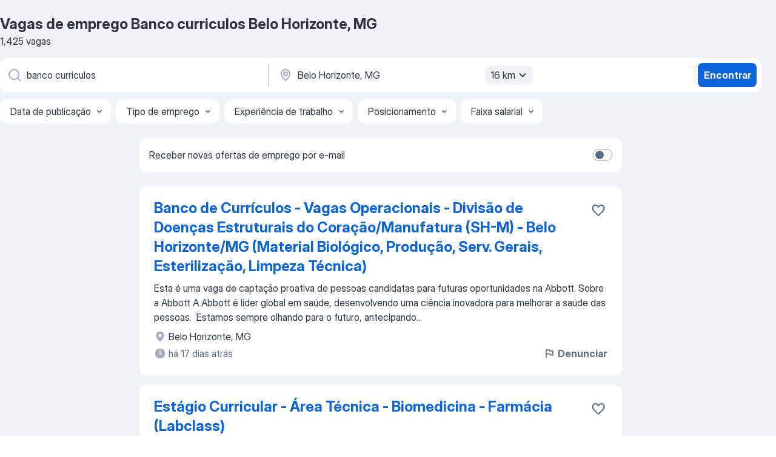

--- FILE ---
content_type: text/html
request_url: https://br.jooble.org/vagas-de-emprego-banco-curriculos/Belo-Horizonte%2C-MG
body_size: 86085
content:
<!DOCTYPE html><html lang="pt" xmlns="http://www.w3.org/1999/xhtml"><head><meta charset="utf-8"><link data-chunk="app" rel="stylesheet" href="/assets/app.37da070734baa2c47f81.css"><link data-chunk="SERP" rel="stylesheet" href="/assets/SERP.db3f21fe7a05c45311a0.css"><meta name="viewport" content="width=device-width,initial-scale=1.0,maximum-scale=5" /><meta property="og:site_name" content="Jooble" /><meta property="og:locale" content="pt" /><meta property="og:type" content="website" /><meta name="msvalidate.01" content="4E93DB804C5CCCD5B3AFF7486D4B2757" /><meta name="format-detection" content="telephone=no"><link rel="preconnect" href="https://www.googletagmanager.com" /><link rel="preconnect" href="https://www.google-analytics.com" /><link rel="dns-prefetch" href="https://www.google.com" /><link rel="dns-prefetch" href="https://apis.google.com" /><link rel="dns-prefetch" href="https://connect.facebook.net" /><link rel="dns-prefetch" href="https://www.facebook.com" /><link href="https://data-br.jooble.org/assets/fonts/inter-display.css" rel="stylesheet"><link href="https://data-br.jooble.org/assets/fonts/segoe.css" rel="stylesheet"><link rel="apple-touch-icon" href="/assets/images/favicon/ua/apple-touch-icon.png?v=4" /><link rel="apple-touch-icon" sizes="57x57" href="/assets/images/favicon/ua/apple-touch-icon-57x57.png?v=4" /><link rel="apple-touch-icon" sizes="60x60" href="/assets/images/favicon/ua/apple-touch-icon-60x60.png?v=4" /><link rel="apple-touch-icon" sizes="72x72" href="/assets/images/favicon/ua/apple-touch-icon-72x72.png?v=4" /><link rel="apple-touch-icon" sizes="76x76" href="/assets/images/favicon/ua/apple-touch-icon-76x76.png?v=4" /><link rel="apple-touch-icon" sizes="114x114" href="/assets/images/favicon/ua/apple-touch-icon-114x114.png?v=4" /><link rel="apple-touch-icon" sizes="120x120" href="/assets/images/favicon/ua/apple-touch-icon-120x120.png?v=4" /><link rel="apple-touch-icon" sizes="144x144" href="/assets/images/favicon/ua/apple-touch-icon-144x144.png?v=4" /><link rel="apple-touch-icon" sizes="152x152" href="/assets/images/favicon/ua/apple-touch-icon-152x152.png?v=4" /><link rel="apple-touch-icon" sizes="180x180" href="/assets/images/favicon/ua/apple-touch-icon-180x180.png?v=4" /><link rel="icon" type="image/png" sizes="16x16" href="/assets/images/favicon/ua/favicon-16x16.png?v=4"><link rel="icon" type="image/png" sizes="32x32" href="/assets/images/favicon/ua/favicon-32x32.png?v=4"><link rel="icon" type="image/png" sizes="48x48" href="/assets/images/favicon/ua/android-chrome-48x48.png?v=4"><link rel="icon" type="image/png" sizes="96x96" href="/assets/images/favicon/ua/android-chrome-96x96.png?v=4"><link rel="icon" type="image/png" sizes="144x144" href="/assets/images/favicon/ua/android-chrome-144x144.png?v=4"><link rel="icon" type="image/png" sizes="192x192" href="/assets/images/favicon/ua/android-chrome-192x192.png?v=4"><link rel="icon" type="image/png" sizes="194x194" href="/assets/images/favicon/ua/favicon-194x194.png?v=4"><link rel="icon" type="image/png" sizes="256x256" href="/assets/images/favicon/ua/android-chrome-256x256.png?v=4"><link rel="icon" type="image/png" sizes="384x384" href="/assets/images/favicon/ua/android-chrome-384x384.png?v=4"><link rel="icon" type="image/png" sizes="512x512" href="/assets/images/favicon/ua/android-chrome-512x512.png?v=4"><link rel="shortcut icon" type="image/x-icon" href="/assets/images/favicon/ua/favicon-ua.ico?v=4"><link rel="icon" href="/assets/images/favicon/ua/icon.svg?v=4" sizes="any" type="image/svg+xml"><meta name="msapplication-tooltip" content="Jooble"><meta name="msapplication-config" content="/browserconfig.xml"><meta name="msapplication-TileColor" content="#ffffff"><meta name="msapplication-TileImage" content="/assets/images/favicon/ua/mstile-144x144.png?v=4"><meta name="theme-color" content="#ffffff"><meta name="ir-site-verification-token" content="-1337664224"><script type="text/javascript" charset="utf-8">(function(g,o){g[o]=g[o]||function(){(g[o]['q']=g[o]['q']||[]).push(arguments)},g[o]['t']=1*new Date})(window,'_googCsa'); </script><script>!function(){if('PerformanceLongTaskTiming' in window) {var g=window.__tti={e:[]};g.o = new PerformanceObserver(function(l){g.e = g.e.concat(l.getEntries())});g.o.observe({entryTypes:['longtask']})}}();</script><script>!function(){var e,t,n,i,r={passive:!0,capture:!0},a=new Date,o=function(){i=[],t=-1,e=null,f(addEventListener)},c=function(i,r){e||(e=r,t=i,n=new Date,f(removeEventListener),u())},u=function(){if(t>=0&&t<n-a){var r={entryType:"first-input",name:e.type,target:e.target,cancelable:e.cancelable,startTime:e.timeStamp,processingStart:e.timeStamp+t};i.forEach((function(e){e(r)})),i=[]}},s=function(e){if(e.cancelable){var t=(e.timeStamp>1e12?new Date:performance.now())-e.timeStamp;"pointerdown"==e.type?function(e,t){var n=function(){c(e,t),a()},i=function(){a()},a=function(){removeEventListener("pointerup",n,r),removeEventListener("pointercancel",i,r)};addEventListener("pointerup",n,r),addEventListener("pointercancel",i,r)}(t,e):c(t,e)}},f=function(e){["mousedown","keydown","touchstart","pointerdown"].forEach((function(t){return e(t,s,r)}))},p="hidden"===document.visibilityState?0:1/0;addEventListener("visibilitychange",(function e(t){"hidden"===document.visibilityState&&(p=t.timeStamp,removeEventListener("visibilitychange",e,!0))}),!0);o(),self.webVitals={firstInputPolyfill:function(e){i.push(e),u()},resetFirstInputPolyfill:o,get firstHiddenTime(){return p}}}();</script><title data-rh="true">Vagas de Banco curriculos em Belo Horizonte, MG (Urgente!) - 2026 - Jooble</title><link data-rh="true" rel="canonical" href="https://br.jooble.org/vagas-de-emprego-banco-curriculos/Belo-Horizonte%2C-MG"/><link data-rh="true" hreflang="pt-BR" rel="alternate" href="https://br.jooble.org/vagas-de-emprego-banco-curriculos/Belo-Horizonte%2C-MG"/><meta data-rh="true" name="keywords" content="Vagas de emprego Banco curriculos Belo Horizonte, MG"/><meta data-rh="true" name="description" content="Vagas de emprego novas para Banco curriculos em Belo Horizonte, MG. Vagas de período integral, temporário ou meio período. Salário competitivo. E-mail com alerta de vagas. O modo grátis, rápido e eficaz para achar empregos entre 278.000+ vagas de emprego na região de Belo Horizonte, MG e outras regiões do Brasil."/><meta data-rh="true" property="og:image" content="/assets/images/open_graph/og_image.png"/><meta data-rh="true" property="og:url" content="https://br.jooble.org/vagas-de-emprego-banco-curriculos/Belo-Horizonte%2C-MG"/><meta data-rh="true" property="og:title" content="Vagas de Banco curriculos em Belo Horizonte, MG (Urgente!) - 2026 - Jooble"/><meta data-rh="true" property="og:description" content="Vagas de emprego novas para Banco curriculos em Belo Horizonte, MG. Vagas de período integral, temporário ou meio período. Salário competitivo. E-mail com alerta de vagas. O modo grátis, rápido e eficaz para achar empregos entre 278.000+ vagas de emprego na região de Belo Horizonte, MG e outras regiões do Brasil."/><script data-rh="true" type="application/ld+json">{"@context":"https://schema.org","@type":"BreadcrumbList","itemListElement":[[{"@type":"ListItem","position":1,"item":{"@id":"https://br.jooble.org","name":"Empregos"}},{"@type":"ListItem","position":2,"item":{"@id":"https://br.jooble.org/vagas-de-emprego/Belo-Horizonte%2C-MG","name":"Vagas de emprego Belo Horizonte, MG"}},{"@type":"ListItem","position":3,"item":{"@id":"https://br.jooble.org/vagas-de-emprego-banco-curriculos","name":"Banco curriculos"}},{"@type":"ListItem","position":4,"item":{"name":"Banco curriculos Belo Horizonte, MG"}}]]}</script><script data-rh="true" type="application/ld+json">{"@context":"https://schema.org","@type":"ItemList","numberOfItems":1425,"itemListElement":[[{"@type":"ListItem","position":1,"url":"https://br.jooble.org/jdp/-5768363205049514523"},{"@type":"ListItem","position":2,"url":"https://br.jooble.org/jdp/2747457284316661787"},{"@type":"ListItem","position":3,"url":"https://br.jooble.org/jdp/1990185346907680796"},{"@type":"ListItem","position":4,"url":"https://br.jooble.org/jdp/-7948417938375571361"},{"@type":"ListItem","position":5,"url":"https://br.jooble.org/jdp/1870927398555521566"},{"@type":"ListItem","position":6,"url":"https://br.jooble.org/jdp/-6720306534038622734"},{"@type":"ListItem","position":7,"url":"https://br.jooble.org/jdp/8597306799516801678"},{"@type":"ListItem","position":8,"url":"https://br.jooble.org/jdp/-4715020789558529413"},{"@type":"ListItem","position":9,"url":"https://br.jooble.org/jdp/-275030001022710349"},{"@type":"ListItem","position":10,"url":"https://br.jooble.org/jdp/8492319641288572508"},{"@type":"ListItem","position":11,"url":"https://br.jooble.org/jdp/-8479193751134713449"},{"@type":"ListItem","position":12,"url":"https://br.jooble.org/jdp/2382531107993932354"},{"@type":"ListItem","position":13,"url":"https://br.jooble.org/jdp/7894890959837877870"},{"@type":"ListItem","position":14,"url":"https://br.jooble.org/jdp/-2003488363779133259"},{"@type":"ListItem","position":15,"url":"https://br.jooble.org/jdp/-8570035394991981901"},{"@type":"ListItem","position":16,"url":"https://br.jooble.org/jdp/-2553957995583261170"},{"@type":"ListItem","position":17,"url":"https://br.jooble.org/jdp/2889538778829649509"},{"@type":"ListItem","position":18,"url":"https://br.jooble.org/jdp/2772597785241909934"},{"@type":"ListItem","position":19,"url":"https://br.jooble.org/jdp/-6005760402172345244"},{"@type":"ListItem","position":20,"url":"https://br.jooble.org/jdp/5354590742789478278"},{"@type":"ListItem","position":21,"url":"https://br.jooble.org/jdp/-306990985974440452"},{"@type":"ListItem","position":22,"url":"https://br.jooble.org/jdp/-748855112403959919"},{"@type":"ListItem","position":23,"url":"https://br.jooble.org/jdp/-5507728368451280962"},{"@type":"ListItem","position":24,"url":"https://br.jooble.org/jdp/-75242030168178640"},{"@type":"ListItem","position":25,"url":"https://br.jooble.org/jdp/4894398420500625172"},{"@type":"ListItem","position":26,"url":"https://br.jooble.org/jdp/6078225563780611666"},{"@type":"ListItem","position":27,"url":"https://br.jooble.org/jdp/-2961249773011108688"},{"@type":"ListItem","position":28,"url":"https://br.jooble.org/jdp/4996009709584658426"},{"@type":"ListItem","position":29,"url":"https://br.jooble.org/jdp/6576740251850928177"},{"@type":"ListItem","position":30,"url":"https://br.jooble.org/jdp/2073730648690568209"}]]}</script></head><body ondragstart="return false"><div id="app"><div class="zR2N9v"><div class="_1G2nM4"><div></div><div id="serpContainer" class="_0CG45k"><div class="+MdXgT"><header class="VavEB9"><div class="qD9dwK"><h1 class="_518B8Z">Vagas de emprego Banco curriculos Belo Horizonte, MG</h1><div company="p" class="cXVOTD">1.425 vagas</div></div><div class=""><form class="CXE+FW" data-test-name="_searchForm"><div class="tXoMlu"><div class="kySr3o EIHqTW"><div class="H-KSNn"><div class="Y6LTZC RKazSn"><div class="_0vIToK"><svg class="BC4g2E abyhUO gexuVd kPZVKg"><use xlink:href="/assets/sprite.1oxueCVBzlo-hocQRlhy.svg#icon-magnifier-usage"></use></svg><input id="input_:R55j8h:" class="_2cXMBT aHpE4r _5sX2B+" placeholder="Estou procurando vagas..." type="text" spellcheck="false" name="keyword" autoComplete="off" autoCapitalize="off" data-test-name="_searchFormKeywordInput" aria-label="Especifique que emprego você está procurando" value="banco curriculos"/></div></div></div></div><div class="kySr3o _9+Weu7"><div class="H-KSNn"><div class="Y6LTZC RKazSn"><div class="_0vIToK"><svg class="BC4g2E abyhUO gexuVd kPZVKg"><use xlink:href="/assets/sprite.1oxueCVBzlo-hocQRlhy.svg#icon-map_marker-usage"></use></svg><input id="tbRegion" class="_2cXMBT aHpE4r _5sX2B+" placeholder="Na região..." type="text" spellcheck="false" name="region" autoComplete="off" autoCapitalize="off" data-test-name="_searchFormRegionInput" aria-label="Indique a cidade na qual está buscando emprego" value="Belo Horizonte, MG"/></div><div class="hQwOE1"><div class="-xWR9w" data-test-name="_radiusSelect"><button type="button" class="VMdYVt i6dNg1 oUsVL7 -A9fYs mO9zne">16 km<span class="njVmSf"><svg class="KaSFrq JAzKjj GM7Sgs MQl7R9"><use xlink:href="/assets/sprite.1oxueCVBzlo-hocQRlhy.svg#icon-chevron_down-usage"></use></svg></span></button></div></div></div></div></div></div><button type="submit" class="VMdYVt i6dNg1 oUsVL7 xVPKbj ZuTpxY">Encontrar</button></form></div><div class="p7hDF8"><div class="apmZrt" data-test-name="_smartTagsFilter" role="region" aria-label="Filters"><button type="button" class="wYznI5"><span class="_1apRDx">Data de publicação</span><svg class="KaSFrq DuJhnH GM7Sgs _398Jb4"><use xlink:href="/assets/sprite.1oxueCVBzlo-hocQRlhy.svg#icon-chevron_down-usage"></use></svg></button><button type="button" class="wYznI5"><span class="_1apRDx">Tipo de emprego</span><svg class="KaSFrq DuJhnH GM7Sgs _398Jb4"><use xlink:href="/assets/sprite.1oxueCVBzlo-hocQRlhy.svg#icon-chevron_down-usage"></use></svg></button><button type="button" class="wYznI5"><span class="_1apRDx">Experiência de trabalho</span><svg class="KaSFrq DuJhnH GM7Sgs _398Jb4"><use xlink:href="/assets/sprite.1oxueCVBzlo-hocQRlhy.svg#icon-chevron_down-usage"></use></svg></button><button type="button" class="wYznI5"><span class="_1apRDx">Posicionamento</span><svg class="KaSFrq DuJhnH GM7Sgs _398Jb4"><use xlink:href="/assets/sprite.1oxueCVBzlo-hocQRlhy.svg#icon-chevron_down-usage"></use></svg></button><button type="button" class="wYznI5"><span class="_1apRDx">Faixa salarial</span><svg class="KaSFrq DuJhnH GM7Sgs _398Jb4"><use xlink:href="/assets/sprite.1oxueCVBzlo-hocQRlhy.svg#icon-chevron_down-usage"></use></svg></button></div></div></header><div class="y+s7YY"><div class="Amjssv"><main class="toVmC+" role="main"><div class="NeCPdn" id="topBarContainer"><div class="dKIuea"><div class="pfddcp xPgV1+"><div class="Z7rxKJ"><span class="ahUpuK">Receber novas ofertas de emprego por e-mail</span><div class="rV3P9b H6hBvI RDT4pD seXaaO"><input id="SubscriptionSwitcher" type="checkbox" tabindex="-1" aria-label="SubscriptionSwitcher"/><label for="SubscriptionSwitcher" tabindex="0" role="switch" aria-checked="false" data-focus-target="SubscriptionSwitcher"><span data-switch="pill" data-caption="false"><span data-switch="round"></span></span></label></div></div></div></div></div><div class="bXbgrv" id="serpContent"><div><div class="infinite-scroll-component__outerdiv"><div class="infinite-scroll-component ZbPfXY _serpContentBlock" style="height:auto;overflow:auto;-webkit-overflow-scrolling:touch"><div><ul class="kiBEcn"><li></li><li><div id="-5768363205049514523" data-test-name="_jobCard" class="+n4WEb rHG1ci"><div class="_9q4Aij"><h2 class="jA9gFS dUatPc"><a class="_8w9Ce2 tUC4Fj _6i4Nb0 wtCvxI job_card_link" target="_blank" href="https://br.jooble.org/jdp/-5768363205049514523">Banco de Currículos - Vagas Operacionais - Divisão de Doenças Estruturais do Coração/Manufatura (SH-M) - Belo Horizonte/MG (Material Biológico, Produção, Serv. Gerais, Esterilização, Limpeza Técnica)</a></h2><div class="_5A-eEY"><div class="Bdpujj"><button type="button" class="ZapzXe _9WpygY XEfYdx JFkX+L vMdXr7 RNbuqd" data-test-name="jobFavoritesButton__-5768363205049514523" aria-label="Salvar a vaga nos favoritos"><span class="H2e2t1 +gVFyQ"><svg class="KaSFrq JAzKjj _0ng4na"><use xlink:href="/assets/sprite.1oxueCVBzlo-hocQRlhy.svg#icon-heart_outline-usage"></use></svg></span></button></div></div></div><div><div class="QZH8mt"><div class="GEyos4"> Esta é uma vaga de captação proativa de pessoas candidatas para futuras oportunidades na Abbott. 

 Sobre a Abbott 
 A Abbott é líder global em saúde, desenvolvendo uma ciência inovadora para melhorar a saúde das pessoas.  Estamos sempre olhando para o futuro, antecipando...</div><div class="rvi8+s"></div></div><div class="L4BhzZ wrapper__new_tags_design bLrJMm"><div class="j+648w"><button type="button" class="ZapzXe _9WpygY JFkX+L vMdXr7 _9ofHq7" data-test-name="_reportJobButtonSerp"><span class="H2e2t1 w87w0E"><svg class="KaSFrq xY3sEm _0ng4na cS9jE1"><use xlink:href="/assets/sprite.1oxueCVBzlo-hocQRlhy.svg#icon-flag-usage"></use></svg></span>Denunciar</button></div><div class="E6E0jY"><div class="blapLw gj1vO6 fhg31q nxYYVJ" tabindex="-1"><svg class="BC4g2E c6AqqO gexuVd kE3ssB DlQ0Ty icon_gray_soft mdorqd"><use xlink:href="/assets/sprite.1oxueCVBzlo-hocQRlhy.svg#icon-map_marker_filled-usage"></use></svg><div class="caption NTRJBV">Belo Horizonte, MG</div></div><div class="blapLw gj1vO6 fhg31q fGYTou"><svg class="BC4g2E c6AqqO gexuVd kE3ssB DlQ0Ty icon_gray_soft jjtReA"><use xlink:href="/assets/sprite.1oxueCVBzlo-hocQRlhy.svg#icon-clock_filled-usage"></use></svg><div class="caption Vk-5Da">há 17 dias atrás</div></div></div></div></div></div></li><li><div id="2747457284316661787" data-test-name="_jobCard" class="+n4WEb rHG1ci"><div class="_9q4Aij"><h2 class="jA9gFS dUatPc"><a class="_8w9Ce2 tUC4Fj _6i4Nb0 wtCvxI job_card_link" target="_blank" href="https://br.jooble.org/jdp/2747457284316661787">Estágio Curricular - Área Técnica - Biomedicina - Farmácia (Labclass)</a></h2><div class="_5A-eEY"><div class="Bdpujj"><button type="button" class="ZapzXe _9WpygY XEfYdx JFkX+L vMdXr7 RNbuqd" data-test-name="jobFavoritesButton__2747457284316661787" aria-label="Salvar a vaga nos favoritos"><span class="H2e2t1 +gVFyQ"><svg class="KaSFrq JAzKjj _0ng4na"><use xlink:href="/assets/sprite.1oxueCVBzlo-hocQRlhy.svg#icon-heart_outline-usage"></use></svg></span></button></div></div></div><div><div class="QZH8mt"><div class="GEyos4">&nbsp;...<span>quem é referência no setor! Se você quer crescer, aprender e impactar a vida das pessoas, #VemComAGente  As vagas são para estágio </span><b>curricular </b><span>- não bolsista.  Sobre a área:  A vivência de estágio no NTA-Labclass proporciona uma experiência diversificada e robusta, pois</span>...&nbsp;</div><div class="rvi8+s"></div></div><div class="L4BhzZ wrapper__new_tags_design bLrJMm"><div class="j+648w"><button type="button" class="ZapzXe _9WpygY JFkX+L vMdXr7 _9ofHq7" data-test-name="_reportJobButtonSerp"><span class="H2e2t1 w87w0E"><svg class="KaSFrq xY3sEm _0ng4na cS9jE1"><use xlink:href="/assets/sprite.1oxueCVBzlo-hocQRlhy.svg#icon-flag-usage"></use></svg></span>Denunciar</button></div><div class="E6E0jY"><div class="pXyhD4 VeoRvG"><div class="heru4z"><p class="z6WlhX" data-test-name="_companyName">Grupo Fleury</p></div></div><div class="blapLw gj1vO6 fhg31q nxYYVJ" tabindex="-1"><svg class="BC4g2E c6AqqO gexuVd kE3ssB DlQ0Ty icon_gray_soft mdorqd"><use xlink:href="/assets/sprite.1oxueCVBzlo-hocQRlhy.svg#icon-map_marker_filled-usage"></use></svg><div class="caption NTRJBV">Belo Horizonte, MG</div></div><div class="blapLw gj1vO6 fhg31q fGYTou"><svg class="BC4g2E c6AqqO gexuVd kE3ssB DlQ0Ty icon_gray_soft jjtReA"><use xlink:href="/assets/sprite.1oxueCVBzlo-hocQRlhy.svg#icon-clock_filled-usage"></use></svg><div class="caption Vk-5Da">há 10 dias atrás</div></div></div></div></div></div></li><li><div id="1990185346907680796" data-test-name="_jobCard" class="+n4WEb rHG1ci"><div class="_9q4Aij"><h2 class="jA9gFS dUatPc"><a class="_8w9Ce2 tUC4Fj _6i4Nb0 wtCvxI job_card_link" target="_blank" href="https://br.jooble.org/jdp/1990185346907680796">Banco de Talentos</a></h2><div class="_5A-eEY"><div class="Bdpujj"><button type="button" class="ZapzXe _9WpygY XEfYdx JFkX+L vMdXr7 RNbuqd" data-test-name="jobFavoritesButton__1990185346907680796" aria-label="Salvar a vaga nos favoritos"><span class="H2e2t1 +gVFyQ"><svg class="KaSFrq JAzKjj _0ng4na"><use xlink:href="/assets/sprite.1oxueCVBzlo-hocQRlhy.svg#icon-heart_outline-usage"></use></svg></span></button></div></div></div><div><div class="QZH8mt"><div class="GEyos4"> Descrição 

 Local de trabalho:  Belo Horizonte, MG 
 Regime de contratação de tipo:  Efetivo – CLT 
 Jornada:  Período Integral 
 Área e especialização profissional:  Recursos Humanos - Recursos Humanos (Generalista)
 Nível hierárquico:  Analista   
 Requisitos...</div><div class="rvi8+s"></div></div><div class="L4BhzZ wrapper__new_tags_design bLrJMm"><div class="j+648w"><button type="button" class="ZapzXe _9WpygY JFkX+L vMdXr7 _9ofHq7" data-test-name="_reportJobButtonSerp"><span class="H2e2t1 w87w0E"><svg class="KaSFrq xY3sEm _0ng4na cS9jE1"><use xlink:href="/assets/sprite.1oxueCVBzlo-hocQRlhy.svg#icon-flag-usage"></use></svg></span>Denunciar</button></div><div class="E6E0jY"><div class="pXyhD4 VeoRvG"><div class="heru4z"><p class="z6WlhX" data-test-name="_companyName">YAPP</p></div></div><div class="blapLw gj1vO6 fhg31q nxYYVJ" tabindex="-1"><svg class="BC4g2E c6AqqO gexuVd kE3ssB DlQ0Ty icon_gray_soft mdorqd"><use xlink:href="/assets/sprite.1oxueCVBzlo-hocQRlhy.svg#icon-map_marker_filled-usage"></use></svg><div class="caption NTRJBV">Belo Horizonte, MG</div></div><div class="blapLw gj1vO6 fhg31q fGYTou"><svg class="BC4g2E c6AqqO gexuVd kE3ssB DlQ0Ty icon_gray_soft jjtReA"><use xlink:href="/assets/sprite.1oxueCVBzlo-hocQRlhy.svg#icon-clock_filled-usage"></use></svg><div class="caption Vk-5Da">há 33 minutos atrás </div></div></div></div></div></div></li><li><div id="-7948417938375571361" data-test-name="_jobCard" class="+n4WEb rHG1ci"><div class="_9q4Aij"><h2 class="jA9gFS dUatPc"><a class="_8w9Ce2 tUC4Fj _6i4Nb0 wtCvxI job_card_link" target="_blank" href="https://br.jooble.org/jdp/-7948417938375571361">BANCO DE TALENTOS</a></h2><div class="_5A-eEY"><div class="Bdpujj"><button type="button" class="ZapzXe _9WpygY XEfYdx JFkX+L vMdXr7 RNbuqd" data-test-name="jobFavoritesButton__-7948417938375571361" aria-label="Salvar a vaga nos favoritos"><span class="H2e2t1 +gVFyQ"><svg class="KaSFrq JAzKjj _0ng4na"><use xlink:href="/assets/sprite.1oxueCVBzlo-hocQRlhy.svg#icon-heart_outline-usage"></use></svg></span></button></div></div></div><div><div class="QZH8mt"><div class="GEyos4">&nbsp;...<span>venha ser Bernoulli! Venha revolucionar a educação junto com a gente!
 Responsabilidades e atribuições 
 Seja bem-vindo(a) ao nosso </span><b>Banco </b><span>de Talentos!

 Ficamos felizes com o seu interesse em fazer parte do nosso time. 
 Este espaço é destinado ao cadastro de</span>...&nbsp;</div><div class="rvi8+s"></div></div><div class="L4BhzZ wrapper__new_tags_design bLrJMm"><div class="j+648w"><button type="button" class="ZapzXe _9WpygY JFkX+L vMdXr7 _9ofHq7" data-test-name="_reportJobButtonSerp"><span class="H2e2t1 w87w0E"><svg class="KaSFrq xY3sEm _0ng4na cS9jE1"><use xlink:href="/assets/sprite.1oxueCVBzlo-hocQRlhy.svg#icon-flag-usage"></use></svg></span>Denunciar</button></div><div class="E6E0jY"><div class="pXyhD4 VeoRvG"><div class="heru4z"><p class="z6WlhX" data-test-name="_companyName">Bernoulli Educação</p></div></div><div class="blapLw gj1vO6 fhg31q nxYYVJ" tabindex="-1"><svg class="BC4g2E c6AqqO gexuVd kE3ssB DlQ0Ty icon_gray_soft mdorqd"><use xlink:href="/assets/sprite.1oxueCVBzlo-hocQRlhy.svg#icon-map_marker_filled-usage"></use></svg><div class="caption NTRJBV">Belo Horizonte, MG</div></div><div class="blapLw gj1vO6 fhg31q fGYTou"><svg class="BC4g2E c6AqqO gexuVd kE3ssB DlQ0Ty icon_gray_soft jjtReA"><use xlink:href="/assets/sprite.1oxueCVBzlo-hocQRlhy.svg#icon-clock_filled-usage"></use></svg><div class="caption Vk-5Da">há 8 dias atrás</div></div></div></div></div></div></li><li><div id="1870927398555521566" data-test-name="_jobCard" class="+n4WEb rHG1ci"><div class="_9q4Aij"><h2 class="jA9gFS dUatPc"><a class="_8w9Ce2 tUC4Fj _6i4Nb0 wtCvxI job_card_link" target="_blank" href="https://br.jooble.org/jdp/1870927398555521566">Técnico (a) de Enfermagem - Banco de Talentos</a></h2><div class="_5A-eEY"><div class="Bdpujj"><button type="button" class="ZapzXe _9WpygY XEfYdx JFkX+L vMdXr7 RNbuqd" data-test-name="jobFavoritesButton__1870927398555521566" aria-label="Salvar a vaga nos favoritos"><span class="H2e2t1 +gVFyQ"><svg class="KaSFrq JAzKjj _0ng4na"><use xlink:href="/assets/sprite.1oxueCVBzlo-hocQRlhy.svg#icon-heart_outline-usage"></use></svg></span></button></div></div></div><div><div class="QZH8mt"><div class="GEyos4">&nbsp;...<span>mercado. Esperamos você para seguirmos juntos cuidando da saúde! Tem interesse em trabalhar na Unimed BH? Cadastre o seu </span><b>currículo </b><span>em nosso </span><b>Banco </b><span>de Talentos para as oportunidades de  Técnico (a) de Enfermagem  em nossas unidades assistenciais e venha reforçar o nosso</span>...&nbsp;</div><div class="rvi8+s"></div></div><div class="L4BhzZ wrapper__new_tags_design bLrJMm"><div class="j+648w"><button type="button" class="ZapzXe _9WpygY JFkX+L vMdXr7 _9ofHq7" data-test-name="_reportJobButtonSerp"><span class="H2e2t1 w87w0E"><svg class="KaSFrq xY3sEm _0ng4na cS9jE1"><use xlink:href="/assets/sprite.1oxueCVBzlo-hocQRlhy.svg#icon-flag-usage"></use></svg></span>Denunciar</button></div><div class="E6E0jY"><div class="pXyhD4 VeoRvG"><div class="heru4z"><p class="z6WlhX" data-test-name="_companyName">Unimed BH</p></div></div><div class="blapLw gj1vO6 fhg31q nxYYVJ" tabindex="-1"><svg class="BC4g2E c6AqqO gexuVd kE3ssB DlQ0Ty icon_gray_soft mdorqd"><use xlink:href="/assets/sprite.1oxueCVBzlo-hocQRlhy.svg#icon-map_marker_filled-usage"></use></svg><div class="caption NTRJBV">Belo Horizonte, MG</div></div><div class="blapLw gj1vO6 fhg31q fGYTou"><svg class="BC4g2E c6AqqO gexuVd kE3ssB DlQ0Ty icon_gray_soft jjtReA"><use xlink:href="/assets/sprite.1oxueCVBzlo-hocQRlhy.svg#icon-clock_filled-usage"></use></svg><div class="caption Vk-5Da">há 12 dias atrás</div></div></div></div></div></div></li><li><div id="-6720306534038622734" data-test-name="_jobCard" class="+n4WEb rHG1ci"><div class="_9q4Aij"><h2 class="jA9gFS dUatPc"><a class="_8w9Ce2 tUC4Fj _6i4Nb0 wtCvxI job_card_link" target="_blank" href="https://br.jooble.org/jdp/-6720306534038622734">Banco de talentos - Real Aviation</a></h2><div class="_5A-eEY"><div class="Bdpujj"><button type="button" class="ZapzXe _9WpygY XEfYdx JFkX+L vMdXr7 RNbuqd" data-test-name="jobFavoritesButton__-6720306534038622734" aria-label="Salvar a vaga nos favoritos"><span class="H2e2t1 +gVFyQ"><svg class="KaSFrq JAzKjj _0ng4na"><use xlink:href="/assets/sprite.1oxueCVBzlo-hocQRlhy.svg#icon-heart_outline-usage"></use></svg></span></button></div></div></div><div><div class="QZH8mt"><div class="GEyos4">&nbsp;...<span>que valoriza pessoas e desenvolvimento?
 Cadastre-se em nosso </span><b>Banco </b><span>de Talentos e fique visível para nossas futuras oportunidades.</span>...&nbsp;&nbsp;...<span>experiência e interesses. 

 REQUISITOS DA VAGA 

 Cadastre seu </span><b>currículo </b><span>em nosso Banco de Talentos. 
 INFORMAÇÕES ADICIONAIS</span>...&nbsp;</div><div class="rvi8+s"></div></div><div class="L4BhzZ wrapper__new_tags_design bLrJMm"><div class="j+648w"><button type="button" class="ZapzXe _9WpygY JFkX+L vMdXr7 _9ofHq7" data-test-name="_reportJobButtonSerp"><span class="H2e2t1 w87w0E"><svg class="KaSFrq xY3sEm _0ng4na cS9jE1"><use xlink:href="/assets/sprite.1oxueCVBzlo-hocQRlhy.svg#icon-flag-usage"></use></svg></span>Denunciar</button></div><div class="E6E0jY"><div class="pXyhD4 VeoRvG"><div class="heru4z"><p class="z6WlhX" data-test-name="_companyName">Real Aviation</p></div></div><div class="blapLw gj1vO6 fhg31q nxYYVJ" tabindex="-1"><svg class="BC4g2E c6AqqO gexuVd kE3ssB DlQ0Ty icon_gray_soft mdorqd"><use xlink:href="/assets/sprite.1oxueCVBzlo-hocQRlhy.svg#icon-map_marker_filled-usage"></use></svg><div class="caption NTRJBV">Belo Horizonte, MG</div></div><div class="blapLw gj1vO6 fhg31q fGYTou"><svg class="BC4g2E c6AqqO gexuVd kE3ssB DlQ0Ty icon_gray_soft jjtReA"><use xlink:href="/assets/sprite.1oxueCVBzlo-hocQRlhy.svg#icon-clock_filled-usage"></use></svg><div class="caption Vk-5Da">há 9 dias atrás</div></div></div></div></div></div></li><li><div id="8597306799516801678" data-test-name="_jobCard" class="+n4WEb rHG1ci"><div class="_9q4Aij"><h2 class="jA9gFS dUatPc"><a class="_8w9Ce2 tUC4Fj _6i4Nb0 wtCvxI job_card_link" target="_blank" href="https://br.jooble.org/jdp/8597306799516801678">[Exclusivo para PCD] Banco de Talentos</a></h2><div class="_5A-eEY"><div class="Bdpujj"><button type="button" class="ZapzXe _9WpygY XEfYdx JFkX+L vMdXr7 RNbuqd" data-test-name="jobFavoritesButton__8597306799516801678" aria-label="Salvar a vaga nos favoritos"><span class="H2e2t1 +gVFyQ"><svg class="KaSFrq JAzKjj _0ng4na"><use xlink:href="/assets/sprite.1oxueCVBzlo-hocQRlhy.svg#icon-heart_outline-usage"></use></svg></span></button></div></div></div><div><div class="QZH8mt"><div class="GEyos4">&nbsp;...<span>desenvolver suas habilidades e contribuir com suas ideias. 
 Nosso </span><b>Banco </b><span>de Talentos tem como objetivo conhecer e atrair profissionais</span>...&nbsp;&nbsp;...<span>e o perfil de cada profissional. 
 Ao se cadastrar, seu </span><b>currículo </b><span>será analisado e considerado em futuras oportunidades nas seguintes</span>...&nbsp;</div><div class="rvi8+s"></div></div><div class="L4BhzZ wrapper__new_tags_design bLrJMm"><div class="j+648w"><button type="button" class="ZapzXe _9WpygY JFkX+L vMdXr7 _9ofHq7" data-test-name="_reportJobButtonSerp"><span class="H2e2t1 w87w0E"><svg class="KaSFrq xY3sEm _0ng4na cS9jE1"><use xlink:href="/assets/sprite.1oxueCVBzlo-hocQRlhy.svg#icon-flag-usage"></use></svg></span>Denunciar</button></div><div class="E6E0jY"><div class="pXyhD4 VeoRvG"><div class="heru4z"><p class="z6WlhX" data-test-name="_companyName">[Programa Conexão Inclusiva] Exclusiva para Pessoas com Defi...</p></div></div><div class="blapLw gj1vO6 fhg31q nxYYVJ" tabindex="-1"><svg class="BC4g2E c6AqqO gexuVd kE3ssB DlQ0Ty icon_gray_soft mdorqd"><use xlink:href="/assets/sprite.1oxueCVBzlo-hocQRlhy.svg#icon-map_marker_filled-usage"></use></svg><div class="caption NTRJBV">Belo Horizonte, MG</div></div><div class="blapLw gj1vO6 fhg31q fGYTou"><svg class="BC4g2E c6AqqO gexuVd kE3ssB DlQ0Ty icon_gray_soft jjtReA"><use xlink:href="/assets/sprite.1oxueCVBzlo-hocQRlhy.svg#icon-clock_filled-usage"></use></svg><div class="caption Vk-5Da">há 3 dias atrás</div></div></div></div></div></div></li><li><div class="li6YgU" style="--ew-button-color:#F7F6F2;--ew-button-background-color:#014EFE"></div></li><li></li><li><div id="-4715020789558529413" data-test-name="_jobCard" class="+n4WEb rHG1ci"><div class="_9q4Aij"><h2 class="jA9gFS dUatPc"><a class="_8w9Ce2 tUC4Fj _6i4Nb0 wtCvxI job_card_link" target="_blank" href="https://br.jooble.org/jdp/-4715020789558529413">Banco De Talentos</a></h2><div class="_5A-eEY"><div class="Bdpujj"><button type="button" class="ZapzXe _9WpygY XEfYdx JFkX+L vMdXr7 RNbuqd" data-test-name="jobFavoritesButton__-4715020789558529413" aria-label="Salvar a vaga nos favoritos"><span class="H2e2t1 +gVFyQ"><svg class="KaSFrq JAzKjj _0ng4na"><use xlink:href="/assets/sprite.1oxueCVBzlo-hocQRlhy.svg#icon-heart_outline-usage"></use></svg></span></button></div></div></div><div><div class="QZH8mt"><div class="GEyos4">&nbsp;...<span>para de crescer venha ser Bernoulli! Venha revolucionar a educação junto com a gente!
 Responsibilities 
 Seja bem-vindo(a) ao nosso </span><b>Banco </b><span>de Talentos!

 Ficamos felizes com o seu interesse em fazer parte do nosso time. 
 Este espaço é destinado ao cadastro de</span>...&nbsp;</div><div class="rvi8+s"></div></div><div class="L4BhzZ wrapper__new_tags_design bLrJMm"><div class="j+648w"><button type="button" class="ZapzXe _9WpygY JFkX+L vMdXr7 _9ofHq7" data-test-name="_reportJobButtonSerp"><span class="H2e2t1 w87w0E"><svg class="KaSFrq xY3sEm _0ng4na cS9jE1"><use xlink:href="/assets/sprite.1oxueCVBzlo-hocQRlhy.svg#icon-flag-usage"></use></svg></span>Denunciar</button></div><div class="E6E0jY"><div class="pXyhD4 VeoRvG"><div class="heru4z"><p class="z6WlhX" data-test-name="_companyName">Bernoulli Educação</p></div></div><div class="blapLw gj1vO6 fhg31q nxYYVJ" tabindex="-1"><svg class="BC4g2E c6AqqO gexuVd kE3ssB DlQ0Ty icon_gray_soft mdorqd"><use xlink:href="/assets/sprite.1oxueCVBzlo-hocQRlhy.svg#icon-map_marker_filled-usage"></use></svg><div class="caption NTRJBV">Belo Horizonte, MG</div></div><div class="blapLw gj1vO6 fhg31q fGYTou"><svg class="BC4g2E c6AqqO gexuVd kE3ssB DlQ0Ty icon_gray_soft jjtReA"><use xlink:href="/assets/sprite.1oxueCVBzlo-hocQRlhy.svg#icon-clock_filled-usage"></use></svg><div class="caption Vk-5Da">há 6 dias atrás</div></div></div></div></div></div></li><li><div id="-275030001022710349" data-test-name="_jobCard" class="+n4WEb rHG1ci"><div class="_9q4Aij"><h2 class="jA9gFS dUatPc"><a class="_8w9Ce2 tUC4Fj _6i4Nb0 wtCvxI job_card_link" target="_blank" href="https://br.jooble.org/jdp/-275030001022710349">Banco de Talentos</a></h2><div class="_5A-eEY"><div class="Bdpujj"><button type="button" class="ZapzXe _9WpygY XEfYdx JFkX+L vMdXr7 RNbuqd" data-test-name="jobFavoritesButton__-275030001022710349" aria-label="Salvar a vaga nos favoritos"><span class="H2e2t1 +gVFyQ"><svg class="KaSFrq JAzKjj _0ng4na"><use xlink:href="/assets/sprite.1oxueCVBzlo-hocQRlhy.svg#icon-heart_outline-usage"></use></svg></span></button></div></div></div><div><div class="QZH8mt"><div class="GEyos4">&nbsp;...<span>Saudável, cuidando do seu bem-estar físico e emocional.  
 
 ✨ Vem desbravar o mercado com a gente e fazer história no time Atenta Saúde! 
  Ao se cadastrar em nosso </span><b>Banco </b><span>de Talentos, seu perfil ficará disponível para futuras oportunidades alinhadas ao seu perfil.</span>...&nbsp;</div><div class="rvi8+s"></div></div><div class="L4BhzZ wrapper__new_tags_design bLrJMm"><div class="j+648w"><button type="button" class="ZapzXe _9WpygY JFkX+L vMdXr7 _9ofHq7" data-test-name="_reportJobButtonSerp"><span class="H2e2t1 w87w0E"><svg class="KaSFrq xY3sEm _0ng4na cS9jE1"><use xlink:href="/assets/sprite.1oxueCVBzlo-hocQRlhy.svg#icon-flag-usage"></use></svg></span>Denunciar</button></div><div class="E6E0jY"><div class="pXyhD4 VeoRvG"><div class="heru4z"><p class="z6WlhX" data-test-name="_companyName">MC MEDICINA E CONSULTORIA OCUPACIONAL LTDA </p></div></div><div class="blapLw gj1vO6 fhg31q nxYYVJ" tabindex="-1"><svg class="BC4g2E c6AqqO gexuVd kE3ssB DlQ0Ty icon_gray_soft mdorqd"><use xlink:href="/assets/sprite.1oxueCVBzlo-hocQRlhy.svg#icon-map_marker_filled-usage"></use></svg><div class="caption NTRJBV">Belo Horizonte, MG</div></div><div class="blapLw gj1vO6 fhg31q fGYTou"><svg class="BC4g2E c6AqqO gexuVd kE3ssB DlQ0Ty icon_gray_soft jjtReA"><use xlink:href="/assets/sprite.1oxueCVBzlo-hocQRlhy.svg#icon-clock_filled-usage"></use></svg><div class="caption Vk-5Da">há 14 dias atrás</div></div></div></div></div></div></li><li><div id="8492319641288572508" data-test-name="_jobCard" class="+n4WEb rHG1ci"><div class="_9q4Aij"><h2 class="jA9gFS dUatPc"><a class="_8w9Ce2 tUC4Fj _6i4Nb0 wtCvxI job_card_link" target="_blank" href="https://br.jooble.org/jdp/8492319641288572508">Técnico em Eletrônica Industrial de Bancada</a></h2><div class="_5A-eEY"><div class="Bdpujj"><button type="button" class="ZapzXe _9WpygY XEfYdx JFkX+L vMdXr7 RNbuqd" data-test-name="jobFavoritesButton__8492319641288572508" aria-label="Salvar a vaga nos favoritos"><span class="H2e2t1 +gVFyQ"><svg class="KaSFrq JAzKjj _0ng4na"><use xlink:href="/assets/sprite.1oxueCVBzlo-hocQRlhy.svg#icon-heart_outline-usage"></use></svg></span></button></div></div></div><div><div class="QZH8mt"><div class="GEyos4"> Descrição 

 Local de trabalho:  Belo Horizonte, MG 
 Regime de contratação de tipo:  Efetivo – CLT 
 Jornada:  Período Integral 
 Área e especialização profissional:  Construção, Manutenção - Manutenção Elétrica 
 Nível hierárquico:  Analista 
  Requisitos  
 ...</div><div class="rvi8+s"></div></div><div class="L4BhzZ wrapper__new_tags_design bLrJMm"><div class="j+648w"><button type="button" class="ZapzXe _9WpygY JFkX+L vMdXr7 _9ofHq7" data-test-name="_reportJobButtonSerp"><span class="H2e2t1 w87w0E"><svg class="KaSFrq xY3sEm _0ng4na cS9jE1"><use xlink:href="/assets/sprite.1oxueCVBzlo-hocQRlhy.svg#icon-flag-usage"></use></svg></span>Denunciar</button></div><div class="E6E0jY"><div class="pXyhD4 VeoRvG"><div class="heru4z"><p class="z6WlhX" data-test-name="_companyName">RH INDUSTRIAL</p></div></div><div class="blapLw gj1vO6 fhg31q nxYYVJ" tabindex="-1"><svg class="BC4g2E c6AqqO gexuVd kE3ssB DlQ0Ty icon_gray_soft mdorqd"><use xlink:href="/assets/sprite.1oxueCVBzlo-hocQRlhy.svg#icon-map_marker_filled-usage"></use></svg><div class="caption NTRJBV">Belo Horizonte, MG</div></div><div class="blapLw gj1vO6 fhg31q fGYTou"><svg class="BC4g2E c6AqqO gexuVd kE3ssB DlQ0Ty icon_gray_soft jjtReA"><use xlink:href="/assets/sprite.1oxueCVBzlo-hocQRlhy.svg#icon-clock_filled-usage"></use></svg><div class="caption Vk-5Da">há 21 dia atrás</div></div></div></div></div></div></li><li><div id="-8479193751134713449" data-test-name="_jobCard" class="+n4WEb rHG1ci"><div class="_9q4Aij"><h2 class="jA9gFS dUatPc"><a class="_8w9Ce2 tUC4Fj _6i4Nb0 wtCvxI job_card_link" target="_blank" href="https://br.jooble.org/jdp/-8479193751134713449">AUXILIAR DE BANCADA DE DELIVERY</a></h2><div class="_5A-eEY"><div class="Bdpujj"><button type="button" class="ZapzXe _9WpygY XEfYdx JFkX+L vMdXr7 RNbuqd" data-test-name="jobFavoritesButton__-8479193751134713449" aria-label="Salvar a vaga nos favoritos"><span class="H2e2t1 +gVFyQ"><svg class="KaSFrq JAzKjj _0ng4na"><use xlink:href="/assets/sprite.1oxueCVBzlo-hocQRlhy.svg#icon-heart_outline-usage"></use></svg></span></button></div></div></div><div><div class="QZH8mt"><p class="b97WnG">R$ 1.518 a R$ 2.200 mensal</p><div class="GEyos4">&nbsp;...<span>na separação e organização dos ingredientes necessários para a montagem dos pratos do delivery; 
 Montar e finalizar os pratos na </span><b>bancada,</b><span> seguindo o padrão e a ficha técnica do restaurante, garantindo a apresentação e a qualidade para o transporte; 
 Assegurar que cada</span>...&nbsp;</div><div class="rvi8+s"></div></div><div class="L4BhzZ wrapper__new_tags_design bLrJMm"><div class="j+648w"><button type="button" class="ZapzXe _9WpygY JFkX+L vMdXr7 _9ofHq7" data-test-name="_reportJobButtonSerp"><span class="H2e2t1 w87w0E"><svg class="KaSFrq xY3sEm _0ng4na cS9jE1"><use xlink:href="/assets/sprite.1oxueCVBzlo-hocQRlhy.svg#icon-flag-usage"></use></svg></span>Denunciar</button></div><div class="E6E0jY"><div class="pXyhD4 VeoRvG"><div class="heru4z"><p class="z6WlhX" data-test-name="_companyName">Projeto Sabor</p></div></div><div class="blapLw gj1vO6 fhg31q nxYYVJ" tabindex="-1"><svg class="BC4g2E c6AqqO gexuVd kE3ssB DlQ0Ty icon_gray_soft mdorqd"><use xlink:href="/assets/sprite.1oxueCVBzlo-hocQRlhy.svg#icon-map_marker_filled-usage"></use></svg><div class="caption NTRJBV">Belo Horizonte, MG</div></div><div class="blapLw gj1vO6 fhg31q fGYTou"><svg class="BC4g2E c6AqqO gexuVd kE3ssB DlQ0Ty icon_gray_soft jjtReA"><use xlink:href="/assets/sprite.1oxueCVBzlo-hocQRlhy.svg#icon-clock_filled-usage"></use></svg><div class="caption Vk-5Da">há 15 dias atrás</div></div></div></div></div></div></li><li><div id="2382531107993932354" data-test-name="_jobCard" class="+n4WEb rHG1ci"><div class="_9q4Aij"><h2 class="jA9gFS dUatPc"><a class="_8w9Ce2 tUC4Fj _6i4Nb0 wtCvxI job_card_link" target="_blank" href="https://br.jooble.org/jdp/2382531107993932354">Banco de Talentos</a></h2><div class="_5A-eEY"><div class="Bdpujj"><button type="button" class="ZapzXe _9WpygY XEfYdx JFkX+L vMdXr7 RNbuqd" data-test-name="jobFavoritesButton__2382531107993932354" aria-label="Salvar a vaga nos favoritos"><span class="H2e2t1 +gVFyQ"><svg class="KaSFrq JAzKjj _0ng4na"><use xlink:href="/assets/sprite.1oxueCVBzlo-hocQRlhy.svg#icon-heart_outline-usage"></use></svg></span></button></div></div></div><div><div class="QZH8mt"><div class="GEyos4">&nbsp;...<span>Olá! 
 Esse é o  </span><b>BANCO </b><span>DE TALENTOS  do  Rolim, Goulart, Cardoso Advogados. 
 
 Somos um Escritório aberto para o novo e em constantes</span>...&nbsp;&nbsp;...<span>nenhuma vaga aberta alinhada ao seu perfil, cadastre o seu </span><b>currículo </b><span>em nosso Banco de Talentos. 

 Caso seu perfil corresponda à</span>...&nbsp;</div><div class="rvi8+s"></div></div><div class="L4BhzZ wrapper__new_tags_design bLrJMm"><div class="j+648w"><button type="button" class="ZapzXe _9WpygY JFkX+L vMdXr7 _9ofHq7" data-test-name="_reportJobButtonSerp"><span class="H2e2t1 w87w0E"><svg class="KaSFrq xY3sEm _0ng4na cS9jE1"><use xlink:href="/assets/sprite.1oxueCVBzlo-hocQRlhy.svg#icon-flag-usage"></use></svg></span>Denunciar</button></div><div class="E6E0jY"><div class="pXyhD4 VeoRvG"><div class="heru4z"><p class="z6WlhX" data-test-name="_companyName">Rolim Goulart Cardoso</p></div></div><div class="blapLw gj1vO6 fhg31q nxYYVJ" tabindex="-1"><svg class="BC4g2E c6AqqO gexuVd kE3ssB DlQ0Ty icon_gray_soft mdorqd"><use xlink:href="/assets/sprite.1oxueCVBzlo-hocQRlhy.svg#icon-map_marker_filled-usage"></use></svg><div class="caption NTRJBV">Belo Horizonte, MG</div></div><div class="blapLw gj1vO6 fhg31q fGYTou"><svg class="BC4g2E c6AqqO gexuVd kE3ssB DlQ0Ty icon_gray_soft jjtReA"><use xlink:href="/assets/sprite.1oxueCVBzlo-hocQRlhy.svg#icon-clock_filled-usage"></use></svg><div class="caption Vk-5Da"> Há 2 meses atrás</div></div></div></div></div></div></li><li><div id="7894890959837877870" data-test-name="_jobCard" class="+n4WEb rHG1ci"><div class="_9q4Aij"><h2 class="jA9gFS dUatPc"><a class="_8w9Ce2 tUC4Fj _6i4Nb0 wtCvxI job_card_link" target="_blank" href="https://br.jooble.org/jdp/7894890959837877870">Banco de talentos - Arte Brilho</a></h2><div class="_5A-eEY"><div class="Bdpujj"><button type="button" class="ZapzXe _9WpygY XEfYdx JFkX+L vMdXr7 RNbuqd" data-test-name="jobFavoritesButton__7894890959837877870" aria-label="Salvar a vaga nos favoritos"><span class="H2e2t1 +gVFyQ"><svg class="KaSFrq JAzKjj _0ng4na"><use xlink:href="/assets/sprite.1oxueCVBzlo-hocQRlhy.svg#icon-heart_outline-usage"></use></svg></span></button></div></div></div><div><div class="QZH8mt"><div class="GEyos4">&nbsp;...<span>DESCRIÇÃO DA VAGA 

 Estamos formando nosso </span><b>Banco </b><span>de Talentos para futuras oportunidades em diversas áreas. 
 Ao se cadastrar, seu perfil ficará disponível para análise sempre que surgirem vagas compatíveis com sua experiência. 
 O que esperamos: 
 Profissionais com</span>...&nbsp;</div><div class="rvi8+s"></div></div><div class="L4BhzZ wrapper__new_tags_design bLrJMm"><div class="j+648w"><button type="button" class="ZapzXe _9WpygY JFkX+L vMdXr7 _9ofHq7" data-test-name="_reportJobButtonSerp"><span class="H2e2t1 w87w0E"><svg class="KaSFrq xY3sEm _0ng4na cS9jE1"><use xlink:href="/assets/sprite.1oxueCVBzlo-hocQRlhy.svg#icon-flag-usage"></use></svg></span>Denunciar</button></div><div class="E6E0jY"><div class="pXyhD4 VeoRvG"><div class="heru4z"><p class="z6WlhX" data-test-name="_companyName">Arte Brilho</p></div></div><div class="blapLw gj1vO6 fhg31q nxYYVJ" tabindex="-1"><svg class="BC4g2E c6AqqO gexuVd kE3ssB DlQ0Ty icon_gray_soft mdorqd"><use xlink:href="/assets/sprite.1oxueCVBzlo-hocQRlhy.svg#icon-map_marker_filled-usage"></use></svg><div class="caption NTRJBV">Belo Horizonte, MG</div></div><div class="blapLw gj1vO6 fhg31q fGYTou"><svg class="BC4g2E c6AqqO gexuVd kE3ssB DlQ0Ty icon_gray_soft jjtReA"><use xlink:href="/assets/sprite.1oxueCVBzlo-hocQRlhy.svg#icon-clock_filled-usage"></use></svg><div class="caption Vk-5Da">há 4 dias atrás</div></div></div></div></div></div></li><li><div id="-2003488363779133259" data-test-name="_jobCard" class="+n4WEb rHG1ci"><div class="_9q4Aij"><h2 class="jA9gFS dUatPc"><a class="_8w9Ce2 tUC4Fj _6i4Nb0 wtCvxI job_card_link" target="_blank" href="https://br.jooble.org/jdp/-2003488363779133259">Analista de Gente (Banco de Talentos)</a></h2><div class="_5A-eEY"><div class="Bdpujj"><button type="button" class="ZapzXe _9WpygY XEfYdx JFkX+L vMdXr7 RNbuqd" data-test-name="jobFavoritesButton__-2003488363779133259" aria-label="Salvar a vaga nos favoritos"><span class="H2e2t1 +gVFyQ"><svg class="KaSFrq JAzKjj _0ng4na"><use xlink:href="/assets/sprite.1oxueCVBzlo-hocQRlhy.svg#icon-heart_outline-usage"></use></svg></span></button></div></div></div><div><div class="QZH8mt"><p class="b97WnG">R$ 4.000</p><div class="GEyos4"> Buscamos um profissional de confiança para gerir  a área de pessoas  respondendo diretamente à CEO da empresa. Esse profissional deverá possuir habilidades analíticas, boa comunicação escrita e verbal, organização, atenção aos detalhes, autonomia e proatividade para contribuir...</div><div class="rvi8+s"></div></div><div class="L4BhzZ wrapper__new_tags_design bLrJMm"><div class="j+648w"><button type="button" class="ZapzXe _9WpygY JFkX+L vMdXr7 _9ofHq7" data-test-name="_reportJobButtonSerp"><span class="H2e2t1 w87w0E"><svg class="KaSFrq xY3sEm _0ng4na cS9jE1"><use xlink:href="/assets/sprite.1oxueCVBzlo-hocQRlhy.svg#icon-flag-usage"></use></svg></span>Denunciar</button></div><div class="E6E0jY"><div class="pXyhD4 VeoRvG"><div class="heru4z"><p class="z6WlhX" data-test-name="_companyName">Karizoda Growth &amp; IA </p></div></div><div class="blapLw gj1vO6 fhg31q nxYYVJ" tabindex="-1"><svg class="BC4g2E c6AqqO gexuVd kE3ssB DlQ0Ty icon_gray_soft mdorqd"><use xlink:href="/assets/sprite.1oxueCVBzlo-hocQRlhy.svg#icon-map_marker_filled-usage"></use></svg><div class="caption NTRJBV">Belo Horizonte, MG</div></div><div class="blapLw gj1vO6 fhg31q fGYTou"><svg class="BC4g2E c6AqqO gexuVd kE3ssB DlQ0Ty icon_gray_soft jjtReA"><use xlink:href="/assets/sprite.1oxueCVBzlo-hocQRlhy.svg#icon-clock_filled-usage"></use></svg><div class="caption Vk-5Da">há 2 dias atrás</div></div></div></div></div></div></li><li><div id="-8570035394991981901" data-test-name="_jobCard" class="+n4WEb rHG1ci"><div class="_9q4Aij"><h2 class="jA9gFS dUatPc"><a class="_8w9Ce2 tUC4Fj _6i4Nb0 wtCvxI job_card_link" target="_blank" href="https://br.jooble.org/jdp/-8570035394991981901">MAQUEIRO - BELO HORIZONTE/MG - BANCO DE TALENTOS</a></h2><div class="_5A-eEY"><div class="Bdpujj"><button type="button" class="ZapzXe _9WpygY XEfYdx JFkX+L vMdXr7 RNbuqd" data-test-name="jobFavoritesButton__-8570035394991981901" aria-label="Salvar a vaga nos favoritos"><span class="H2e2t1 +gVFyQ"><svg class="KaSFrq JAzKjj _0ng4na"><use xlink:href="/assets/sprite.1oxueCVBzlo-hocQRlhy.svg#icon-heart_outline-usage"></use></svg></span></button></div></div></div><div><div class="QZH8mt"><div class="GEyos4">&nbsp;...<span>nossa equipe!
 Se você é comprometido(a) e apaixonado(a) por novos desafios, aqui é o seu lugar!

 Faça seu cadastro e envie seu </span><b>currículo!</b><span>

 Responsabilidades e atribuições 
 Atuar no plantão pontualmente e dirigir-se à Central de Transporte que irá direcionar</span>...&nbsp;</div><div class="rvi8+s"></div></div><div class="L4BhzZ wrapper__new_tags_design bLrJMm"><div class="j+648w"><button type="button" class="ZapzXe _9WpygY JFkX+L vMdXr7 _9ofHq7" data-test-name="_reportJobButtonSerp"><span class="H2e2t1 w87w0E"><svg class="KaSFrq xY3sEm _0ng4na cS9jE1"><use xlink:href="/assets/sprite.1oxueCVBzlo-hocQRlhy.svg#icon-flag-usage"></use></svg></span>Denunciar</button></div><div class="E6E0jY"><div class="pXyhD4 VeoRvG"><div class="heru4z"><p class="z6WlhX" data-test-name="_companyName">Página de Carreira</p></div></div><div class="blapLw gj1vO6 fhg31q nxYYVJ" tabindex="-1"><svg class="BC4g2E c6AqqO gexuVd kE3ssB DlQ0Ty icon_gray_soft mdorqd"><use xlink:href="/assets/sprite.1oxueCVBzlo-hocQRlhy.svg#icon-map_marker_filled-usage"></use></svg><div class="caption NTRJBV">Belo Horizonte, MG</div></div><div class="blapLw gj1vO6 fhg31q fGYTou"><svg class="BC4g2E c6AqqO gexuVd kE3ssB DlQ0Ty icon_gray_soft jjtReA"><use xlink:href="/assets/sprite.1oxueCVBzlo-hocQRlhy.svg#icon-clock_filled-usage"></use></svg><div class="caption Vk-5Da">há 2 dias atrás</div></div></div></div></div></div></li><li><div id="-2553957995583261170" data-test-name="_jobCard" class="+n4WEb rHG1ci"><div class="_9q4Aij"><h2 class="jA9gFS dUatPc"><a class="_8w9Ce2 tUC4Fj _6i4Nb0 wtCvxI job_card_link" target="_blank" href="https://br.jooble.org/jdp/-2553957995583261170">Banco de Talentos Atendente Restaurante - CENTRO LESTE</a></h2><div class="_5A-eEY"><div class="Bdpujj"><button type="button" class="ZapzXe _9WpygY XEfYdx JFkX+L vMdXr7 RNbuqd" data-test-name="jobFavoritesButton__-2553957995583261170" aria-label="Salvar a vaga nos favoritos"><span class="H2e2t1 +gVFyQ"><svg class="KaSFrq JAzKjj _0ng4na"><use xlink:href="/assets/sprite.1oxueCVBzlo-hocQRlhy.svg#icon-heart_outline-usage"></use></svg></span></button></div></div></div><div><div class="QZH8mt"><div class="GEyos4"> Descrição 

 Local de trabalho:  Belo Horizonte, MG 
 Regime de contratação de tipo:  Efetivo – CLT 
 Jornada:  Período Integral 
 Área e especialização profissional:  Alimentação / Gastronomia - Lanchonete, Fast Food, Cafeteria 
 Nível hierárquico:  Operacional ...</div><div class="rvi8+s"></div></div><div class="L4BhzZ wrapper__new_tags_design bLrJMm"><div class="j+648w"><button type="button" class="ZapzXe _9WpygY JFkX+L vMdXr7 _9ofHq7" data-test-name="_reportJobButtonSerp"><span class="H2e2t1 w87w0E"><svg class="KaSFrq xY3sEm _0ng4na cS9jE1"><use xlink:href="/assets/sprite.1oxueCVBzlo-hocQRlhy.svg#icon-flag-usage"></use></svg></span>Denunciar</button></div><div class="E6E0jY"><div class="pXyhD4 VeoRvG"><div class="heru4z"><p class="z6WlhX" data-test-name="_companyName">BURGER KING</p></div></div><div class="blapLw gj1vO6 fhg31q nxYYVJ" tabindex="-1"><svg class="BC4g2E c6AqqO gexuVd kE3ssB DlQ0Ty icon_gray_soft mdorqd"><use xlink:href="/assets/sprite.1oxueCVBzlo-hocQRlhy.svg#icon-map_marker_filled-usage"></use></svg><div class="caption NTRJBV">Belo Horizonte, MG</div></div><div class="blapLw gj1vO6 fhg31q fGYTou"><svg class="BC4g2E c6AqqO gexuVd kE3ssB DlQ0Ty icon_gray_soft jjtReA"><use xlink:href="/assets/sprite.1oxueCVBzlo-hocQRlhy.svg#icon-clock_filled-usage"></use></svg><div class="caption Vk-5Da">há 33 minutos atrás </div></div></div></div></div></div></li><li><div id="2889538778829649509" data-test-name="_jobCard" class="+n4WEb rHG1ci"><div class="_9q4Aij"><h2 class="jA9gFS dUatPc"><a class="_8w9Ce2 tUC4Fj _6i4Nb0 wtCvxI job_card_link" target="_blank" href="https://br.jooble.org/jdp/2889538778829649509">Banco de Talentos</a></h2><div class="_5A-eEY"><div class="Bdpujj"><button type="button" class="ZapzXe _9WpygY XEfYdx JFkX+L vMdXr7 RNbuqd" data-test-name="jobFavoritesButton__2889538778829649509" aria-label="Salvar a vaga nos favoritos"><span class="H2e2t1 +gVFyQ"><svg class="KaSFrq JAzKjj _0ng4na"><use xlink:href="/assets/sprite.1oxueCVBzlo-hocQRlhy.svg#icon-heart_outline-usage"></use></svg></span></button></div></div></div><div><div class="QZH8mt"><div class="GEyos4"> Descrição 

 local de trabalho gratificante, onde cada um de nós pode prosperar e contribuir, onde os talentos podem crescer e cumprimos nossas promessas a colegas, clientes, parceiros e partes interessadas - We Deliver (entregamos).

Somos todos embaixadores de nossa...</div><div class="rvi8+s"></div></div><div class="L4BhzZ wrapper__new_tags_design bLrJMm"><div class="j+648w"><button type="button" class="ZapzXe _9WpygY JFkX+L vMdXr7 _9ofHq7" data-test-name="_reportJobButtonSerp"><span class="H2e2t1 w87w0E"><svg class="KaSFrq xY3sEm _0ng4na cS9jE1"><use xlink:href="/assets/sprite.1oxueCVBzlo-hocQRlhy.svg#icon-flag-usage"></use></svg></span>Denunciar</button></div><div class="E6E0jY"><div class="pXyhD4 VeoRvG"><div class="heru4z"><p class="z6WlhX" data-test-name="_companyName">PANDORA</p></div></div><div class="blapLw gj1vO6 fhg31q nxYYVJ" tabindex="-1"><svg class="BC4g2E c6AqqO gexuVd kE3ssB DlQ0Ty icon_gray_soft mdorqd"><use xlink:href="/assets/sprite.1oxueCVBzlo-hocQRlhy.svg#icon-map_marker_filled-usage"></use></svg><div class="caption NTRJBV">Belo Horizonte, MG</div></div><div class="blapLw gj1vO6 fhg31q fGYTou"><svg class="BC4g2E c6AqqO gexuVd kE3ssB DlQ0Ty icon_gray_soft jjtReA"><use xlink:href="/assets/sprite.1oxueCVBzlo-hocQRlhy.svg#icon-clock_filled-usage"></use></svg><div class="caption Vk-5Da"> Há 2 meses atrás</div></div></div></div></div></div></li><li><div id="2772597785241909934" data-test-name="_jobCard" class="+n4WEb rHG1ci"><div class="_9q4Aij"><h2 class="jA9gFS dUatPc"><a class="_8w9Ce2 tUC4Fj _6i4Nb0 wtCvxI job_card_link" target="_blank" href="https://br.jooble.org/jdp/2772597785241909934">Advogado (Banco de Talentos)</a></h2><div class="_5A-eEY"><div class="Bdpujj"><button type="button" class="ZapzXe _9WpygY XEfYdx JFkX+L vMdXr7 RNbuqd" data-test-name="jobFavoritesButton__2772597785241909934" aria-label="Salvar a vaga nos favoritos"><span class="H2e2t1 +gVFyQ"><svg class="KaSFrq JAzKjj _0ng4na"><use xlink:href="/assets/sprite.1oxueCVBzlo-hocQRlhy.svg#icon-heart_outline-usage"></use></svg></span></button></div></div></div><div><div class="QZH8mt"><div class="GEyos4">&nbsp;...<span>inclusivo, acolhedor, equânime  . 

 Entenda como funciona o nosso </span><b>Banco </b><span>de Talentos: 

 A inscrição em nosso banco de talentos não</span>...&nbsp;&nbsp;...<span>pois ela dependerá da disponibilidade de vagas e avaliação de </span><b>currículos </b><span>e requisitos de cada uma das oportunidades; 
 Quando surgir</span>...&nbsp;</div><div class="rvi8+s"></div></div><div class="L4BhzZ wrapper__new_tags_design bLrJMm"><div class="j+648w"><button type="button" class="ZapzXe _9WpygY JFkX+L vMdXr7 _9ofHq7" data-test-name="_reportJobButtonSerp"><span class="H2e2t1 w87w0E"><svg class="KaSFrq xY3sEm _0ng4na cS9jE1"><use xlink:href="/assets/sprite.1oxueCVBzlo-hocQRlhy.svg#icon-flag-usage"></use></svg></span>Denunciar</button></div><div class="E6E0jY"><div class="pXyhD4 VeoRvG"><div class="heru4z"><p class="z6WlhX" data-test-name="_companyName">Faça parte do nosso time</p></div></div><div class="blapLw gj1vO6 fhg31q nxYYVJ" tabindex="-1"><svg class="BC4g2E c6AqqO gexuVd kE3ssB DlQ0Ty icon_gray_soft mdorqd"><use xlink:href="/assets/sprite.1oxueCVBzlo-hocQRlhy.svg#icon-map_marker_filled-usage"></use></svg><div class="caption NTRJBV">Belo Horizonte, MG</div></div><div class="blapLw gj1vO6 fhg31q fGYTou"><svg class="BC4g2E c6AqqO gexuVd kE3ssB DlQ0Ty icon_gray_soft jjtReA"><use xlink:href="/assets/sprite.1oxueCVBzlo-hocQRlhy.svg#icon-clock_filled-usage"></use></svg><div class="caption Vk-5Da"> Há 2 meses atrás</div></div></div></div></div></div></li><li><div id="-6005760402172345244" data-test-name="_jobCard" class="+n4WEb rHG1ci"><div class="_9q4Aij"><h2 class="jA9gFS dUatPc"><a class="_8w9Ce2 tUC4Fj _6i4Nb0 wtCvxI job_card_link" target="_blank" href="https://br.jooble.org/jdp/-6005760402172345244">BANCO DE TALENTOS - SAM&#x27;S CLUB PAMPULHA</a></h2><div class="_5A-eEY"><div class="Bdpujj"><button type="button" class="ZapzXe _9WpygY XEfYdx JFkX+L vMdXr7 RNbuqd" data-test-name="jobFavoritesButton__-6005760402172345244" aria-label="Salvar a vaga nos favoritos"><span class="H2e2t1 +gVFyQ"><svg class="KaSFrq JAzKjj _0ng4na"><use xlink:href="/assets/sprite.1oxueCVBzlo-hocQRlhy.svg#icon-heart_outline-usage"></use></svg></span></button></div></div></div><div><div class="QZH8mt"><div class="GEyos4"> Descrição 

 Local de trabalho:  Belo Horizonte, MG 
 Regime de contratação de tipo:  Efetivo – CLT 
 Jornada:  Período Integral 
 Área e especialização profissional:  Comercial, Vendas - Lojas / Shopping 
 Nível hierárquico:  Operacional   
 Requisitos  
  Escolaridade...</div><div class="rvi8+s"></div></div><div class="L4BhzZ wrapper__new_tags_design bLrJMm"><div class="j+648w"><button type="button" class="ZapzXe _9WpygY JFkX+L vMdXr7 _9ofHq7" data-test-name="_reportJobButtonSerp"><span class="H2e2t1 w87w0E"><svg class="KaSFrq xY3sEm _0ng4na cS9jE1"><use xlink:href="/assets/sprite.1oxueCVBzlo-hocQRlhy.svg#icon-flag-usage"></use></svg></span>Denunciar</button></div><div class="E6E0jY"><div class="pXyhD4 VeoRvG"><div class="heru4z"><p class="z6WlhX" data-test-name="_companyName">CARREFOUR &amp; SAM&#x27;S</p></div></div><div class="blapLw gj1vO6 fhg31q nxYYVJ" tabindex="-1"><svg class="BC4g2E c6AqqO gexuVd kE3ssB DlQ0Ty icon_gray_soft mdorqd"><use xlink:href="/assets/sprite.1oxueCVBzlo-hocQRlhy.svg#icon-map_marker_filled-usage"></use></svg><div class="caption NTRJBV">Belo Horizonte, MG</div></div><div class="blapLw gj1vO6 fhg31q fGYTou"><svg class="BC4g2E c6AqqO gexuVd kE3ssB DlQ0Ty icon_gray_soft jjtReA"><use xlink:href="/assets/sprite.1oxueCVBzlo-hocQRlhy.svg#icon-clock_filled-usage"></use></svg><div class="caption Vk-5Da">há 9 dias atrás</div></div></div></div></div></div></li><li><div id="5354590742789478278" data-test-name="_jobCard" class="+n4WEb rHG1ci"><div class="_9q4Aij"><h2 class="jA9gFS dUatPc"><a class="_8w9Ce2 tUC4Fj _6i4Nb0 wtCvxI job_card_link" target="_blank" href="https://br.jooble.org/jdp/5354590742789478278">[MINEIRÃO] Banco de talentos</a></h2><div class="_5A-eEY"><div class="Bdpujj"><button type="button" class="ZapzXe _9WpygY XEfYdx JFkX+L vMdXr7 RNbuqd" data-test-name="jobFavoritesButton__5354590742789478278" aria-label="Salvar a vaga nos favoritos"><span class="H2e2t1 +gVFyQ"><svg class="KaSFrq JAzKjj _0ng4na"><use xlink:href="/assets/sprite.1oxueCVBzlo-hocQRlhy.svg#icon-heart_outline-usage"></use></svg></span></button></div></div></div><div><div class="QZH8mt"><div class="GEyos4">&nbsp;...<span>não se identificou com as vagas disponíveis no momento? Inscreva-se aqui participar de futuras oportunidades.  Seu </span><b>currículo </b><span>ficará disponível em nosso </span><b>Banco </b><span>de Talentos  e entraremos em contato se tivermos uma oportunidade de acordo com o seu perfil. 
 Buscamos pessoas</span>...&nbsp;</div><div class="rvi8+s"></div></div><div class="L4BhzZ wrapper__new_tags_design bLrJMm"><div class="j+648w"><button type="button" class="ZapzXe _9WpygY JFkX+L vMdXr7 _9ofHq7" data-test-name="_reportJobButtonSerp"><span class="H2e2t1 w87w0E"><svg class="KaSFrq xY3sEm _0ng4na cS9jE1"><use xlink:href="/assets/sprite.1oxueCVBzlo-hocQRlhy.svg#icon-flag-usage"></use></svg></span>Denunciar</button></div><div class="E6E0jY"><div class="pXyhD4 VeoRvG"><div class="heru4z"><p class="z6WlhX" data-test-name="_companyName">MINAS ARENA</p></div></div><div class="blapLw gj1vO6 fhg31q nxYYVJ" tabindex="-1"><svg class="BC4g2E c6AqqO gexuVd kE3ssB DlQ0Ty icon_gray_soft mdorqd"><use xlink:href="/assets/sprite.1oxueCVBzlo-hocQRlhy.svg#icon-map_marker_filled-usage"></use></svg><div class="caption NTRJBV">Belo Horizonte, MG</div></div><div class="blapLw gj1vO6 fhg31q fGYTou"><svg class="BC4g2E c6AqqO gexuVd kE3ssB DlQ0Ty icon_gray_soft jjtReA"><use xlink:href="/assets/sprite.1oxueCVBzlo-hocQRlhy.svg#icon-clock_filled-usage"></use></svg><div class="caption Vk-5Da">há 2 dias atrás</div></div></div></div></div></div></li><li><div id="-306990985974440452" data-test-name="_jobCard" class="+n4WEb rHG1ci"><div class="_9q4Aij"><h2 class="jA9gFS dUatPc"><a class="_8w9Ce2 tUC4Fj _6i4Nb0 wtCvxI job_card_link" target="_blank" href="https://br.jooble.org/jdp/-306990985974440452">Atendente - Banco de Talentos</a></h2><div class="_5A-eEY"><div class="Bdpujj"><button type="button" class="ZapzXe _9WpygY XEfYdx JFkX+L vMdXr7 RNbuqd" data-test-name="jobFavoritesButton__-306990985974440452" aria-label="Salvar a vaga nos favoritos"><span class="H2e2t1 +gVFyQ"><svg class="KaSFrq JAzKjj _0ng4na"><use xlink:href="/assets/sprite.1oxueCVBzlo-hocQRlhy.svg#icon-heart_outline-usage"></use></svg></span></button></div></div></div><div><div class="QZH8mt"><div class="GEyos4"> Descrição 

 Local de trabalho:  Belo Horizonte, MG 
 Regime de contratação de tipo:  Efetivo – CLT 
 Jornada:  Período Integral 
 Área e especialização profissional:  Comercial, Vendas - Lojas / Shopping 
 Nível hierárquico:  Operacional 
  Requisitos  
  Escolaridade...</div><div class="rvi8+s"></div></div><div class="L4BhzZ wrapper__new_tags_design bLrJMm"><div class="j+648w"><button type="button" class="ZapzXe _9WpygY JFkX+L vMdXr7 _9ofHq7" data-test-name="_reportJobButtonSerp"><span class="H2e2t1 w87w0E"><svg class="KaSFrq xY3sEm _0ng4na cS9jE1"><use xlink:href="/assets/sprite.1oxueCVBzlo-hocQRlhy.svg#icon-flag-usage"></use></svg></span>Denunciar</button></div><div class="E6E0jY"><div class="pXyhD4 VeoRvG"><div class="heru4z"><p class="z6WlhX" data-test-name="_companyName">Lojas REDE</p></div></div><div class="blapLw gj1vO6 fhg31q nxYYVJ" tabindex="-1"><svg class="BC4g2E c6AqqO gexuVd kE3ssB DlQ0Ty icon_gray_soft mdorqd"><use xlink:href="/assets/sprite.1oxueCVBzlo-hocQRlhy.svg#icon-map_marker_filled-usage"></use></svg><div class="caption NTRJBV">Belo Horizonte, MG</div></div><div class="blapLw gj1vO6 fhg31q fGYTou"><svg class="BC4g2E c6AqqO gexuVd kE3ssB DlQ0Ty icon_gray_soft jjtReA"><use xlink:href="/assets/sprite.1oxueCVBzlo-hocQRlhy.svg#icon-clock_filled-usage"></use></svg><div class="caption Vk-5Da"> Há 2 meses atrás</div></div></div></div></div></div></li><li><div id="-748855112403959919" data-test-name="_jobCard" class="+n4WEb rHG1ci"><div class="_9q4Aij"><h2 class="jA9gFS dUatPc"><a class="_8w9Ce2 tUC4Fj _6i4Nb0 wtCvxI job_card_link" target="_blank" href="https://br.jooble.org/jdp/-748855112403959919">Banco de Talentos - Atendente</a></h2><div class="_5A-eEY"><div class="Bdpujj"><button type="button" class="ZapzXe _9WpygY XEfYdx JFkX+L vMdXr7 RNbuqd" data-test-name="jobFavoritesButton__-748855112403959919" aria-label="Salvar a vaga nos favoritos"><span class="H2e2t1 +gVFyQ"><svg class="KaSFrq JAzKjj _0ng4na"><use xlink:href="/assets/sprite.1oxueCVBzlo-hocQRlhy.svg#icon-heart_outline-usage"></use></svg></span></button></div></div></div><div><div class="QZH8mt"><div class="GEyos4"> Descrição 

 Local de trabalho:  Belo Horizonte, MG 
 Regime de contratação de tipo:  Efetivo – CLT 
 Jornada:  Período Integral 
 Área e especialização profissional:  Comercial, Vendas - Atendimento 
 Nível hierárquico:  Operacional 
 VALORIZADO 
 Tempo de experiência...</div><div class="rvi8+s"></div></div><div class="L4BhzZ wrapper__new_tags_design bLrJMm"><div class="j+648w"><button type="button" class="ZapzXe _9WpygY JFkX+L vMdXr7 _9ofHq7" data-test-name="_reportJobButtonSerp"><span class="H2e2t1 w87w0E"><svg class="KaSFrq xY3sEm _0ng4na cS9jE1"><use xlink:href="/assets/sprite.1oxueCVBzlo-hocQRlhy.svg#icon-flag-usage"></use></svg></span>Denunciar</button></div><div class="E6E0jY"><div class="pXyhD4 VeoRvG"><div class="heru4z"><p class="z6WlhX" data-test-name="_companyName">Lojas REDE</p></div></div><div class="blapLw gj1vO6 fhg31q nxYYVJ" tabindex="-1"><svg class="BC4g2E c6AqqO gexuVd kE3ssB DlQ0Ty icon_gray_soft mdorqd"><use xlink:href="/assets/sprite.1oxueCVBzlo-hocQRlhy.svg#icon-map_marker_filled-usage"></use></svg><div class="caption NTRJBV">Belo Horizonte, MG</div></div><div class="blapLw gj1vO6 fhg31q fGYTou"><svg class="BC4g2E c6AqqO gexuVd kE3ssB DlQ0Ty icon_gray_soft jjtReA"><use xlink:href="/assets/sprite.1oxueCVBzlo-hocQRlhy.svg#icon-clock_filled-usage"></use></svg><div class="caption Vk-5Da"> Há 2 meses atrás</div></div></div></div></div></div></li><li><div id="-5507728368451280962" data-test-name="_jobCard" class="+n4WEb rHG1ci"><div class="_9q4Aij"><h2 class="jA9gFS dUatPc"><a class="_8w9Ce2 tUC4Fj _6i4Nb0 wtCvxI job_card_link" target="_blank" href="https://br.jooble.org/jdp/-5507728368451280962">Gerente de Estratégia e Growth (Banco de Talentos)</a></h2><div class="_5A-eEY"><div class="Bdpujj"><button type="button" class="ZapzXe _9WpygY XEfYdx JFkX+L vMdXr7 RNbuqd" data-test-name="jobFavoritesButton__-5507728368451280962" aria-label="Salvar a vaga nos favoritos"><span class="H2e2t1 +gVFyQ"><svg class="KaSFrq JAzKjj _0ng4na"><use xlink:href="/assets/sprite.1oxueCVBzlo-hocQRlhy.svg#icon-heart_outline-usage"></use></svg></span></button></div></div></div><div><div class="QZH8mt"><div class="GEyos4"> A  Kari  z  oda é uma consultoria especializada em  Marketing Estratégico, Int  eli  gência d  e   M  ercado e Growth  Hacking com Performance em Vendas  . Unimos criatividade, análise de dados e execução cirúrgica para gerar crescimento sustentável, previsível e escalável...</div><div class="rvi8+s"></div></div><div class="L4BhzZ wrapper__new_tags_design bLrJMm"><div class="j+648w"><button type="button" class="ZapzXe _9WpygY JFkX+L vMdXr7 _9ofHq7" data-test-name="_reportJobButtonSerp"><span class="H2e2t1 w87w0E"><svg class="KaSFrq xY3sEm _0ng4na cS9jE1"><use xlink:href="/assets/sprite.1oxueCVBzlo-hocQRlhy.svg#icon-flag-usage"></use></svg></span>Denunciar</button></div><div class="E6E0jY"><div class="pXyhD4 VeoRvG"><div class="heru4z"><p class="z6WlhX" data-test-name="_companyName">Karizoda Growth &amp; IA </p></div></div><div class="blapLw gj1vO6 fhg31q nxYYVJ" tabindex="-1"><svg class="BC4g2E c6AqqO gexuVd kE3ssB DlQ0Ty icon_gray_soft mdorqd"><use xlink:href="/assets/sprite.1oxueCVBzlo-hocQRlhy.svg#icon-map_marker_filled-usage"></use></svg><div class="caption NTRJBV">Belo Horizonte, MG</div></div><div class="blapLw gj1vO6 fhg31q fGYTou"><svg class="BC4g2E c6AqqO gexuVd kE3ssB DlQ0Ty icon_gray_soft jjtReA"><use xlink:href="/assets/sprite.1oxueCVBzlo-hocQRlhy.svg#icon-clock_filled-usage"></use></svg><div class="caption Vk-5Da">há 5 dias atrás</div></div></div></div></div></div></li><li><div id="-75242030168178640" data-test-name="_jobCard" class="+n4WEb rHG1ci"><div class="_9q4Aij"><h2 class="jA9gFS dUatPc"><a class="_8w9Ce2 tUC4Fj _6i4Nb0 wtCvxI job_card_link" target="_blank" href="https://br.jooble.org/jdp/-75242030168178640">BANCO DE TALENTOS PCD</a></h2><div class="_5A-eEY"><div class="Bdpujj"><button type="button" class="ZapzXe _9WpygY XEfYdx JFkX+L vMdXr7 RNbuqd" data-test-name="jobFavoritesButton__-75242030168178640" aria-label="Salvar a vaga nos favoritos"><span class="H2e2t1 +gVFyQ"><svg class="KaSFrq JAzKjj _0ng4na"><use xlink:href="/assets/sprite.1oxueCVBzlo-hocQRlhy.svg#icon-heart_outline-usage"></use></svg></span></button></div></div></div><div><div class="QZH8mt"><div class="GEyos4"><span> Descrição 

 Local de trabalho:  Belo Horizonte, MG 
 Regime de contratação de tipo:  Efetivo – CLT 
 Jornada:  Período Integral 
 Nível hierárquico:  Operacional   
 Requisitos  
  Escolaridade Mínima: Ensino Fundamental (1º grau)
  Benefícios adicionais 
</span></div><div class="rvi8+s"></div></div><div class="L4BhzZ wrapper__new_tags_design bLrJMm"><div class="j+648w"><button type="button" class="ZapzXe _9WpygY JFkX+L vMdXr7 _9ofHq7" data-test-name="_reportJobButtonSerp"><span class="H2e2t1 w87w0E"><svg class="KaSFrq xY3sEm _0ng4na cS9jE1"><use xlink:href="/assets/sprite.1oxueCVBzlo-hocQRlhy.svg#icon-flag-usage"></use></svg></span>Denunciar</button></div><div class="E6E0jY"><div class="pXyhD4 VeoRvG"><div class="heru4z"><p class="z6WlhX" data-test-name="_companyName">DROGARIA ARAUJO</p></div></div><div class="blapLw gj1vO6 fhg31q nxYYVJ" tabindex="-1"><svg class="BC4g2E c6AqqO gexuVd kE3ssB DlQ0Ty icon_gray_soft mdorqd"><use xlink:href="/assets/sprite.1oxueCVBzlo-hocQRlhy.svg#icon-map_marker_filled-usage"></use></svg><div class="caption NTRJBV">Belo Horizonte, MG</div></div><div class="blapLw gj1vO6 fhg31q fGYTou"><svg class="BC4g2E c6AqqO gexuVd kE3ssB DlQ0Ty icon_gray_soft jjtReA"><use xlink:href="/assets/sprite.1oxueCVBzlo-hocQRlhy.svg#icon-clock_filled-usage"></use></svg><div class="caption Vk-5Da"> Há 2 meses atrás</div></div></div></div></div></div></li><li><div id="4894398420500625172" data-test-name="_jobCard" class="+n4WEb rHG1ci"><div class="_9q4Aij"><h2 class="jA9gFS dUatPc"><a class="_8w9Ce2 tUC4Fj _6i4Nb0 wtCvxI job_card_link" target="_blank" href="https://br.jooble.org/jdp/4894398420500625172">Analista Administrativo e Financeiro (Banco de Talentos)</a></h2><div class="_5A-eEY"><div class="Bdpujj"><button type="button" class="ZapzXe _9WpygY XEfYdx JFkX+L vMdXr7 RNbuqd" data-test-name="jobFavoritesButton__4894398420500625172" aria-label="Salvar a vaga nos favoritos"><span class="H2e2t1 +gVFyQ"><svg class="KaSFrq JAzKjj _0ng4na"><use xlink:href="/assets/sprite.1oxueCVBzlo-hocQRlhy.svg#icon-heart_outline-usage"></use></svg></span></button></div></div></div><div><div class="QZH8mt"><p class="b97WnG">R$ 4.000</p><div class="GEyos4"> Buscamos um profissional de confiança para gerir  as áreas de processos administrativos e financeiro  , respondendo diretamente à CEO da empresa. Esse profissional deverá possuir habilidades analíticas, boa comunicação escrita e verbal, organização, atenção aos detalhes...</div><div class="rvi8+s"></div></div><div class="L4BhzZ wrapper__new_tags_design bLrJMm"><div class="j+648w"><button type="button" class="ZapzXe _9WpygY JFkX+L vMdXr7 _9ofHq7" data-test-name="_reportJobButtonSerp"><span class="H2e2t1 w87w0E"><svg class="KaSFrq xY3sEm _0ng4na cS9jE1"><use xlink:href="/assets/sprite.1oxueCVBzlo-hocQRlhy.svg#icon-flag-usage"></use></svg></span>Denunciar</button></div><div class="E6E0jY"><div class="pXyhD4 VeoRvG"><div class="heru4z"><p class="z6WlhX" data-test-name="_companyName">Karizoda Growth &amp; IA </p></div></div><div class="blapLw gj1vO6 fhg31q nxYYVJ" tabindex="-1"><svg class="BC4g2E c6AqqO gexuVd kE3ssB DlQ0Ty icon_gray_soft mdorqd"><use xlink:href="/assets/sprite.1oxueCVBzlo-hocQRlhy.svg#icon-map_marker_filled-usage"></use></svg><div class="caption NTRJBV">Belo Horizonte, MG</div></div><div class="blapLw gj1vO6 fhg31q fGYTou"><svg class="BC4g2E c6AqqO gexuVd kE3ssB DlQ0Ty icon_gray_soft jjtReA"><use xlink:href="/assets/sprite.1oxueCVBzlo-hocQRlhy.svg#icon-clock_filled-usage"></use></svg><div class="caption Vk-5Da">há 2 dias atrás</div></div></div></div></div></div></li><li><div id="6078225563780611666" data-test-name="_jobCard" class="+n4WEb rHG1ci"><div class="_9q4Aij"><h2 class="jA9gFS dUatPc"><a class="_8w9Ce2 tUC4Fj _6i4Nb0 wtCvxI job_card_link" target="_blank" href="https://br.jooble.org/jdp/6078225563780611666">BANCO DE TALENTOS - SUPERNOSSO PRAÇA DA LIBERDADE</a></h2><div class="_5A-eEY"><div class="Bdpujj"><button type="button" class="ZapzXe _9WpygY XEfYdx JFkX+L vMdXr7 RNbuqd" data-test-name="jobFavoritesButton__6078225563780611666" aria-label="Salvar a vaga nos favoritos"><span class="H2e2t1 +gVFyQ"><svg class="KaSFrq JAzKjj _0ng4na"><use xlink:href="/assets/sprite.1oxueCVBzlo-hocQRlhy.svg#icon-heart_outline-usage"></use></svg></span></button></div></div></div><div><div class="QZH8mt"><div class="GEyos4">&nbsp;...<span>VENHA COMPOR O NOSSO </span><b>BANCO </b><span>DE TALENTOS 
Olá, candidato(a)!

 Esta vaga está destinada a conhecê-lo(a) melhor para futuras oportunidades em Belo Horizonte/mg. 
 Estamos buscando pessoas diversas para fazer parte de nosso time. 
 Então, se você quer fazer parte de um</span>...&nbsp;</div><div class="rvi8+s"></div></div><div class="L4BhzZ wrapper__new_tags_design bLrJMm"><div class="j+648w"><button type="button" class="ZapzXe _9WpygY JFkX+L vMdXr7 _9ofHq7" data-test-name="_reportJobButtonSerp"><span class="H2e2t1 w87w0E"><svg class="KaSFrq xY3sEm _0ng4na cS9jE1"><use xlink:href="/assets/sprite.1oxueCVBzlo-hocQRlhy.svg#icon-flag-usage"></use></svg></span>Denunciar</button></div><div class="E6E0jY"><div class="pXyhD4 VeoRvG"><div class="heru4z"><p class="z6WlhX" data-test-name="_companyName">Grupo Supernosso</p></div></div><div class="blapLw gj1vO6 fhg31q nxYYVJ" tabindex="-1"><svg class="BC4g2E c6AqqO gexuVd kE3ssB DlQ0Ty icon_gray_soft mdorqd"><use xlink:href="/assets/sprite.1oxueCVBzlo-hocQRlhy.svg#icon-map_marker_filled-usage"></use></svg><div class="caption NTRJBV">Belo Horizonte, MG</div></div><div class="blapLw gj1vO6 fhg31q fGYTou"><svg class="BC4g2E c6AqqO gexuVd kE3ssB DlQ0Ty icon_gray_soft jjtReA"><use xlink:href="/assets/sprite.1oxueCVBzlo-hocQRlhy.svg#icon-clock_filled-usage"></use></svg><div class="caption Vk-5Da">há 8 dias atrás</div></div></div></div></div></div></li><li><div id="-2961249773011108688" data-test-name="_jobCard" class="+n4WEb rHG1ci"><div class="_9q4Aij"><h2 class="jA9gFS dUatPc"><a class="_8w9Ce2 tUC4Fj _6i4Nb0 wtCvxI job_card_link" target="_blank" href="https://br.jooble.org/jdp/-2961249773011108688">Professor de Tecnologia (Banco de Talentos - Graduação)</a></h2><div class="_5A-eEY"><div class="Bdpujj"><button type="button" class="ZapzXe _9WpygY XEfYdx JFkX+L vMdXr7 RNbuqd" data-test-name="jobFavoritesButton__-2961249773011108688" aria-label="Salvar a vaga nos favoritos"><span class="H2e2t1 +gVFyQ"><svg class="KaSFrq JAzKjj _0ng4na"><use xlink:href="/assets/sprite.1oxueCVBzlo-hocQRlhy.svg#icon-heart_outline-usage"></use></svg></span></button></div></div></div><div><div class="QZH8mt"><div class="GEyos4">&nbsp;...<span>para crescer de forma exponencial — seja bem-vindo à XP Educação. 

// Sobre a oportunidade 
 Requirements 
 Estamos formando um  </span><b>banco </b><span>de talentos para docentes de cursos de graduação na área de Tecnologia  , voltado a profissionais que aliam  vivência prática no</span>...&nbsp;</div><div class="rvi8+s"></div></div><div class="L4BhzZ wrapper__new_tags_design bLrJMm"><div class="j+648w"><button type="button" class="ZapzXe _9WpygY JFkX+L vMdXr7 _9ofHq7" data-test-name="_reportJobButtonSerp"><span class="H2e2t1 w87w0E"><svg class="KaSFrq xY3sEm _0ng4na cS9jE1"><use xlink:href="/assets/sprite.1oxueCVBzlo-hocQRlhy.svg#icon-flag-usage"></use></svg></span>Denunciar</button></div><div class="E6E0jY"><div class="pXyhD4 VeoRvG"><div class="heru4z"><p class="z6WlhX" data-test-name="_companyName">XP Educação</p></div></div><div class="blapLw gj1vO6 fhg31q nxYYVJ" tabindex="-1"><svg class="BC4g2E c6AqqO gexuVd kE3ssB DlQ0Ty icon_gray_soft mdorqd"><use xlink:href="/assets/sprite.1oxueCVBzlo-hocQRlhy.svg#icon-map_marker_filled-usage"></use></svg><div class="caption NTRJBV">Belo Horizonte, MG</div></div><div class="blapLw gj1vO6 fhg31q fGYTou"><svg class="BC4g2E c6AqqO gexuVd kE3ssB DlQ0Ty icon_gray_soft jjtReA"><use xlink:href="/assets/sprite.1oxueCVBzlo-hocQRlhy.svg#icon-clock_filled-usage"></use></svg><div class="caption Vk-5Da">há 9 dias atrás</div></div></div></div></div></div></li><li><div id="4996009709584658426" data-test-name="_jobCard" class="+n4WEb rHG1ci"><div class="_9q4Aij"><h2 class="jA9gFS dUatPc"><a class="_8w9Ce2 tUC4Fj _6i4Nb0 wtCvxI job_card_link" target="_blank" href="https://br.jooble.org/jdp/4996009709584658426">Banco de Talentos Atendente - Barreiro/MG</a></h2><div class="_5A-eEY"><div class="Bdpujj"><button type="button" class="ZapzXe _9WpygY XEfYdx JFkX+L vMdXr7 RNbuqd" data-test-name="jobFavoritesButton__4996009709584658426" aria-label="Salvar a vaga nos favoritos"><span class="H2e2t1 +gVFyQ"><svg class="KaSFrq JAzKjj _0ng4na"><use xlink:href="/assets/sprite.1oxueCVBzlo-hocQRlhy.svg#icon-heart_outline-usage"></use></svg></span></button></div></div></div><div><div class="QZH8mt"><p class="b97WnG">R$ 1.621</p><div class="GEyos4">&nbsp;...<span>Citizen Experience está à procura de um  Atendente  talentoso e  fora da curva  para integrar o nosso  </span><b>Banco </b><span>de Talentos  . Se você possui habilidades excepcionais em  processos  , é uma pessoa comunicativa e tem facilidade em lidar com  pessoas  , esta pode ser a oportunidade</span>...&nbsp;</div><div class="rvi8+s"></div></div><div class="L4BhzZ wrapper__new_tags_design bLrJMm"><div class="j+648w"><button type="button" class="ZapzXe _9WpygY JFkX+L vMdXr7 _9ofHq7" data-test-name="_reportJobButtonSerp"><span class="H2e2t1 w87w0E"><svg class="KaSFrq xY3sEm _0ng4na cS9jE1"><use xlink:href="/assets/sprite.1oxueCVBzlo-hocQRlhy.svg#icon-flag-usage"></use></svg></span>Denunciar</button></div><div class="E6E0jY"><div class="pXyhD4 VeoRvG"><div class="heru4z"><p class="z6WlhX" data-test-name="_companyName">CiX | Citizen Experience</p></div></div><div class="blapLw gj1vO6 fhg31q nxYYVJ" tabindex="-1"><svg class="BC4g2E c6AqqO gexuVd kE3ssB DlQ0Ty icon_gray_soft mdorqd"><use xlink:href="/assets/sprite.1oxueCVBzlo-hocQRlhy.svg#icon-map_marker_filled-usage"></use></svg><div class="caption NTRJBV">Belo Horizonte, MG</div></div><div class="blapLw gj1vO6 fhg31q fGYTou"><svg class="BC4g2E c6AqqO gexuVd kE3ssB DlQ0Ty icon_gray_soft jjtReA"><use xlink:href="/assets/sprite.1oxueCVBzlo-hocQRlhy.svg#icon-clock_filled-usage"></use></svg><div class="caption Vk-5Da">há 13 dias atrás</div></div></div></div></div></div></li><li><div id="6576740251850928177" data-test-name="_jobCard" class="+n4WEb rHG1ci"><div class="_9q4Aij"><h2 class="jA9gFS dUatPc"><a class="_8w9Ce2 tUC4Fj _6i4Nb0 wtCvxI job_card_link" target="_blank" href="https://br.jooble.org/jdp/6576740251850928177">Banco de Talentos Atendente Venda Nova</a></h2><div class="_5A-eEY"><div class="Bdpujj"><button type="button" class="ZapzXe _9WpygY XEfYdx JFkX+L vMdXr7 RNbuqd" data-test-name="jobFavoritesButton__6576740251850928177" aria-label="Salvar a vaga nos favoritos"><span class="H2e2t1 +gVFyQ"><svg class="KaSFrq JAzKjj _0ng4na"><use xlink:href="/assets/sprite.1oxueCVBzlo-hocQRlhy.svg#icon-heart_outline-usage"></use></svg></span></button></div></div></div><div><div class="QZH8mt"><p class="b97WnG">R$ 1.621</p><div class="GEyos4">&nbsp;...<span>Citizen Experience está à procura de um  Atendente  talentoso e  fora da curva  para integrar o nosso  </span><b>Banco </b><span>de Talentos  . Se você possui habilidades excepcionais em  processos  , é uma pessoa comunicativa e tem facilidade em lidar com  pessoas  , esta pode ser a oportunidade</span>...&nbsp;</div><div class="rvi8+s"></div></div><div class="L4BhzZ wrapper__new_tags_design bLrJMm"><div class="j+648w"><button type="button" class="ZapzXe _9WpygY JFkX+L vMdXr7 _9ofHq7" data-test-name="_reportJobButtonSerp"><span class="H2e2t1 w87w0E"><svg class="KaSFrq xY3sEm _0ng4na cS9jE1"><use xlink:href="/assets/sprite.1oxueCVBzlo-hocQRlhy.svg#icon-flag-usage"></use></svg></span>Denunciar</button></div><div class="E6E0jY"><div class="pXyhD4 VeoRvG"><div class="heru4z"><p class="z6WlhX" data-test-name="_companyName">CiX | Citizen Experience</p></div></div><div class="blapLw gj1vO6 fhg31q nxYYVJ" tabindex="-1"><svg class="BC4g2E c6AqqO gexuVd kE3ssB DlQ0Ty icon_gray_soft mdorqd"><use xlink:href="/assets/sprite.1oxueCVBzlo-hocQRlhy.svg#icon-map_marker_filled-usage"></use></svg><div class="caption NTRJBV">Belo Horizonte, MG</div></div><div class="blapLw gj1vO6 fhg31q fGYTou"><svg class="BC4g2E c6AqqO gexuVd kE3ssB DlQ0Ty icon_gray_soft jjtReA"><use xlink:href="/assets/sprite.1oxueCVBzlo-hocQRlhy.svg#icon-clock_filled-usage"></use></svg><div class="caption Vk-5Da">há 14 dias atrás</div></div></div></div></div></div></li><li><div id="2073730648690568209" data-test-name="_jobCard" class="+n4WEb rHG1ci"><div class="_9q4Aij"><h2 class="jA9gFS dUatPc"><a class="_8w9Ce2 tUC4Fj _6i4Nb0 wtCvxI job_card_link" target="_blank" href="https://br.jooble.org/jdp/2073730648690568209">Transfusionista Pleno - MG - Banco de Talentos</a></h2><div class="_5A-eEY"><div class="Bdpujj"><button type="button" class="ZapzXe _9WpygY XEfYdx JFkX+L vMdXr7 RNbuqd" data-test-name="jobFavoritesButton__2073730648690568209" aria-label="Salvar a vaga nos favoritos"><span class="H2e2t1 +gVFyQ"><svg class="KaSFrq JAzKjj _0ng4na"><use xlink:href="/assets/sprite.1oxueCVBzlo-hocQRlhy.svg#icon-heart_outline-usage"></use></svg></span></button></div></div></div><div><div class="QZH8mt"><div class="GEyos4"> Somos feitos por especialistas, alinhados por uma cultura vencedora de melhoria continua, organizados sobre uma estrutura de governança clínica e corporativa consolidada, empenhados em cuidar com alta qualidade dos nossos clientes, distribuídos por todo o pais, sempre ...</div><div class="rvi8+s"></div></div><div class="L4BhzZ wrapper__new_tags_design bLrJMm"><div class="j+648w"><button type="button" class="ZapzXe _9WpygY JFkX+L vMdXr7 _9ofHq7" data-test-name="_reportJobButtonSerp"><span class="H2e2t1 w87w0E"><svg class="KaSFrq xY3sEm _0ng4na cS9jE1"><use xlink:href="/assets/sprite.1oxueCVBzlo-hocQRlhy.svg#icon-flag-usage"></use></svg></span>Denunciar</button></div><div class="E6E0jY"><div class="pXyhD4 VeoRvG"><div class="heru4z"><p class="z6WlhX" data-test-name="_companyName">Grupo GSH</p></div></div><div class="blapLw gj1vO6 fhg31q nxYYVJ" tabindex="-1"><svg class="BC4g2E c6AqqO gexuVd kE3ssB DlQ0Ty icon_gray_soft mdorqd"><use xlink:href="/assets/sprite.1oxueCVBzlo-hocQRlhy.svg#icon-map_marker_filled-usage"></use></svg><div class="caption NTRJBV">Belo Horizonte, MG</div></div><div class="blapLw gj1vO6 fhg31q fGYTou"><svg class="BC4g2E c6AqqO gexuVd kE3ssB DlQ0Ty icon_gray_soft jjtReA"><use xlink:href="/assets/sprite.1oxueCVBzlo-hocQRlhy.svg#icon-clock_filled-usage"></use></svg><div class="caption Vk-5Da">há 12 dias atrás</div></div></div></div></div></div></li></ul></div></div></div></div><div class="qWa-mP"><ul class="IuEQFz"><li class="weGQ-7"><a href="https://br.jooble.org" class="zrKtGv button_simple button_size_M button_size_M_simple b-nCka f+3hKW "><svg class="BC4g2E c6AqqO GaJkmy Q8nh2j PWglxN"><use xlink:href="/assets/sprite.1oxueCVBzlo-hocQRlhy.svg#icon-chevron_down-usage"></use></svg><span class="ASRh9- caption_simple">Empregos</span></a></li><li class="weGQ-7"><a href="https://br.jooble.org/vagas-de-emprego/Belo-Horizonte%2C-MG" class="zrKtGv button_simple button_size_M button_size_M_simple b-nCka f+3hKW "><svg class="BC4g2E c6AqqO GaJkmy Q8nh2j PWglxN"><use xlink:href="/assets/sprite.1oxueCVBzlo-hocQRlhy.svg#icon-chevron_down-usage"></use></svg><span class="ASRh9- caption_simple">Vagas de emprego Belo Horizonte, MG</span></a></li><li class="weGQ-7"><a href="https://br.jooble.org/vagas-de-emprego-banco-curriculos" class="zrKtGv button_simple button_size_M button_size_M_simple b-nCka f+3hKW "><svg class="BC4g2E c6AqqO GaJkmy Q8nh2j PWglxN"><use xlink:href="/assets/sprite.1oxueCVBzlo-hocQRlhy.svg#icon-chevron_down-usage"></use></svg><span class="ASRh9- caption_simple">Banco curriculos</span></a></li><li class="weGQ-7"><a class="zrKtGv button_simple button_size_M button_size_M_simple b-nCka f+3hKW F+Aw68"><span class="ASRh9- caption_simple">Banco curriculos Belo Horizonte, MG</span></a></li></ul><nav class="nb5cgS"><button type="button" class="LiPg6c yfjgmv">Buscas frequentes<!-- --> <svg class="BC4g2E c6AqqO QjROls F6xL61"><use xlink:href="/assets/sprite.1oxueCVBzlo-hocQRlhy.svg#icon-chevron_down-usage"></use></svg></button><div class="sEQtgf yfjgmv"><div class="_3gzL2E"><p class="-fP9eP OfQwt4">Localidades<!-- --> </p><ul class="e9jkGq"><li class="i4VnEi"><a class="_4JVzOi" href="https://br.jooble.org/vagas-de-emprego-banco-curriculos/Home-office">Home office</a></li><li class="i4VnEi"><a class="_4JVzOi" href="https://br.jooble.org/vagas-de-emprego-banco-curriculos/Lago-Sul%2C-Bras%C3%ADlia-+-DF">Lago Sul, Brasília - DF</a></li><li class="i4VnEi"><a class="_4JVzOi" href="https://br.jooble.org/vagas-de-emprego-banco-curriculos/Alemanha">Alemanha</a></li><li class="i4VnEi"><a class="_4JVzOi" href="https://br.jooble.org/vagas-de-emprego-banco-curriculos/Recife%2C-PE">Recife, PE</a></li><li class="i4VnEi"><a class="_4JVzOi" href="https://br.jooble.org/vagas-de-emprego-banco-curriculos/Ceil%C3%A2ndia%2C-Bras%C3%ADlia-+-DF">Ceilândia, Brasília - DF</a></li><li class="i4VnEi"><a class="_4JVzOi" href="https://br.jooble.org/vagas-de-emprego-banco-curriculos/Bras%C3%ADlia%2C-DF">Brasília, DF</a></li><li class="i4VnEi"><a class="_4JVzOi" href="https://br.jooble.org/vagas-de-emprego-banco-curriculos/Samambaia%2C-Bras%C3%ADlia-+-DF">Samambaia, Brasília - DF</a></li><li class="i4VnEi"><a class="_4JVzOi" href="https://br.jooble.org/vagas-de-emprego-banco-curriculos/Vicente-Pires%2C-Bras%C3%ADlia-+-DF">Vicente Pires, Brasília - DF</a></li><li class="i4VnEi"><a class="_4JVzOi" href="https://br.jooble.org/vagas-de-emprego-banco-curriculos/Guar%C3%A1%2C-Bras%C3%ADlia-+-DF">Guará, Brasília - DF</a></li><li class="i4VnEi"><a class="_4JVzOi" href="https://br.jooble.org/vagas-de-emprego-banco-curriculos/Fortaleza%2C-CE">Fortaleza, CE</a></li></ul></div><div class="_3gzL2E"><p class="-fP9eP OfQwt4">Ofertas de emprego semelhantes<!-- --> </p><ul class="e9jkGq"><li class="i4VnEi"><a class="_4JVzOi" href="https://br.jooble.org/vagas-de-emprego-auxiliar-de-limpeza-em-bancos/Belo-Horizonte%2C-MG">auxiliar de limpeza em bancos Belo Horizonte, MG</a></li><li class="i4VnEi"><a class="_4JVzOi" href="https://br.jooble.org/vagas-de-emprego-financeiras-bancos/Belo-Horizonte%2C-MG">financeiras bancos Belo Horizonte, MG</a></li><li class="i4VnEi"><a class="_4JVzOi" href="https://br.jooble.org/vagas-de-emprego-copeira-banco/Belo-Horizonte%2C-MG">copeira banco Belo Horizonte, MG</a></li><li class="i4VnEi"><a class="_4JVzOi" href="https://br.jooble.org/vagas-de-emprego-bancaria/Belo-Horizonte%2C-MG">bancaria Belo Horizonte, MG</a></li><li class="i4VnEi"><a class="_4JVzOi" href="https://br.jooble.org/vagas-de-emprego-bancaria-aprendiz/Belo-Horizonte%2C-MG">bancaria aprendiz Belo Horizonte, MG</a></li><li class="i4VnEi"><a class="_4JVzOi" href="https://br.jooble.org/vagas-de-emprego-estagiario-banco/Belo-Horizonte%2C-MG">estagiario banco Belo Horizonte, MG</a></li><li class="i4VnEi"><a class="_4JVzOi" href="https://br.jooble.org/vagas-de-emprego-atendimento-bancos/Belo-Horizonte%2C-MG">atendimento bancos Belo Horizonte, MG</a></li><li class="i4VnEi"><a class="_4JVzOi" href="https://br.jooble.org/vagas-de-emprego-estagio-banco/Belo-Horizonte%2C-MG">estagio banco Belo Horizonte, MG</a></li><li class="i4VnEi"><a class="_4JVzOi" href="https://br.jooble.org/vagas-de-emprego-curriculo/Belo-Horizonte%2C-MG">curriculo Belo Horizonte, MG</a></li><li class="i4VnEi"><a class="_4JVzOi" href="https://br.jooble.org/vagas-de-emprego-estagio-banco-do-brasil/Belo-Horizonte%2C-MG">estagio banco do brasil Belo Horizonte, MG</a></li></ul></div><div class="_3gzL2E"><p class="-fP9eP OfQwt4">Outras ofertas de emprego<!-- --> </p><ul class="e9jkGq"><li class="i4VnEi"><a class="_4JVzOi" href="https://br.jooble.org/vagas-de-emprego-jovem-aprendiz/Belo-Horizonte%2C-MG">jovem aprendiz Belo Horizonte, MG</a></li><li class="i4VnEi"><a class="_4JVzOi" href="https://br.jooble.org/vagas-de-emprego-sem-experi%C3%AAncia/Belo-Horizonte%2C-MG">sem experiência Belo Horizonte, MG</a></li><li class="i4VnEi"><a class="_4JVzOi" href="https://br.jooble.org/vagas-de-emprego-meio-periodo/Belo-Horizonte%2C-MG">meio periodo Belo Horizonte, MG</a></li><li class="i4VnEi"><a class="_4JVzOi" href="https://br.jooble.org/vagas-de-emprego-motorista/Belo-Horizonte%2C-MG">motorista Belo Horizonte, MG</a></li><li class="i4VnEi"><a class="_4JVzOi" href="https://br.jooble.org/vagas-de-emprego-menor-aprendiz/Belo-Horizonte%2C-MG">menor aprendiz Belo Horizonte, MG</a></li><li class="i4VnEi"><a class="_4JVzOi" href="https://br.jooble.org/vagas-de-emprego-motorista-categoria-b/Belo-Horizonte%2C-MG">motorista categoria b Belo Horizonte, MG</a></li><li class="i4VnEi"><a class="_4JVzOi" href="https://br.jooble.org/vagas-de-emprego-home-office-sem-experi%C3%AAncia/Belo-Horizonte%2C-MG">home office sem experiência Belo Horizonte, MG</a></li><li class="i4VnEi"><a class="_4JVzOi" href="https://br.jooble.org/vagas-de-emprego-psicologia/Belo-Horizonte%2C-MG">psicologia Belo Horizonte, MG</a></li><li class="i4VnEi"><a class="_4JVzOi" href="https://br.jooble.org/vagas-de-emprego-professor/Belo-Horizonte%2C-MG">professor Belo Horizonte, MG</a></li><li class="i4VnEi"><a class="_4JVzOi" href="https://br.jooble.org/vagas-de-emprego-12x36-noturno/Belo-Horizonte%2C-MG">12x36 noturno Belo Horizonte, MG</a></li><li class="i4VnEi"><a class="_4JVzOi" href="https://br.jooble.org/salary/banco-curriculos/Belo-Horizonte%2C-MG">Banco curriculos salários em Belo Horizonte, MG</a></li></ul></div><div class="_3gzL2E"><p class="-fP9eP OfQwt4">Encontre um emprego<!-- --> </p><ul class="e9jkGq"><li class="i4VnEi"><a class="_4JVzOi" href="https://br.jooble.org/queries">Ofertas de emprego mais procuradas</a></li><li class="i4VnEi"><a class="_4JVzOi" href="https://br.jooble.org/top-regions">Pesquisa de emprego por localidade</a></li></ul></div></div></nav></div></div></main></div></div></div></div><footer class="grNLAa hGCJ+h"><div class="_93Na0e"><div class="_648FO1"><svg class="BC4g2E abyhUO gexuVd"><use xlink:href="/assets/sprite.1oxueCVBzlo-hocQRlhy.svg#icon-jooble_text_black_logo-usage"></use></svg></div><div class="tb4LPc"><div class="WBjkaK"><p class="-DEO-m USbicF">Sobre o Jooble</p><ul class="e6WDED"><li class="M77+Ew"><a class="yLMOym" href="https://br.jooble.org/info/about">Sobre o Jooble</a></li><li class="M77+Ew"><a class="yLMOym" href="https://help.jooble.org/en/support/home" target="_blank">Centro de ajuda</a></li><li class="M77+Ew"><a class="yLMOym" href="https://br.jooble.org/leadership/" target="_blank">Equipe de Liderança</a></li><li class="M77+Ew"><a class="yLMOym" href="https://br.jooble.org/how-jooble-works/" target="_blank">Como o Jooble funciona</a></li><li class="M77+Ew"><a class="yLMOym" href="https://jooble.org/hiring" target="_blank">Carreiras</a></li></ul></div><div class="WBjkaK"><p class="-DEO-m USbicF">Parceria</p><ul class="e6WDED"><li class="M77+Ew"><a class="yLMOym" href="https://br.jooble.org/partner/ppc">Compartilhar vagas</a></li></ul></div><div class="WBjkaK"><p class="-DEO-m USbicF">Mais informações</p><ul class="e6WDED"><li class="M77+Ew"><a class="yLMOym" href="https://br.jooble.org/queries">Vagas populares</a></li><li class="M77+Ew"><a class="yLMOym" href="https://br.jooble.org">Empregos no Brasil</a></li><li class="M77+Ew"><a class="yLMOym" href="https://br.jooble.org/info/terms">Termos de serviço</a></li><li class="M77+Ew"><a class="yLMOym" href="https://br.jooble.org/info/privacy" target="_blank">Política de privacidade</a></li><div class="WBjkaK"></div><li class="M77+Ew"><a class="yLMOym" href="https://br.jooble.org/salary">Encontre salários</a></li></ul></div></div><div class="A7L+wF"><div><button aria-label="facebook" type="button" class="zrKtGv hP5eZr button_size_M _50WIqx WZt+6S _3FqP2- YWoRyP"><svg class="BC4g2E c6AqqO GaJkmy Q8nh2j PWglxN"><use xlink:href="/assets/sprite.1oxueCVBzlo-hocQRlhy.svg#icon-facebook-usage"></use></svg></button></div><div><button aria-label="instagram" type="button" class="zrKtGv hP5eZr button_size_M _50WIqx WZt+6S _3FqP2- YWoRyP"><svg class="BC4g2E c6AqqO GaJkmy Q8nh2j PWglxN"><use xlink:href="/assets/sprite.1oxueCVBzlo-hocQRlhy.svg#icon-instagram-usage"></use></svg></button></div><div><button aria-label="twitter" type="button" class="zrKtGv hP5eZr button_size_M _50WIqx WZt+6S _3FqP2- YWoRyP"><svg class="BC4g2E c6AqqO GaJkmy Q8nh2j PWglxN"><use xlink:href="/assets/sprite.1oxueCVBzlo-hocQRlhy.svg#icon-twitter-usage"></use></svg></button></div><div><button aria-label="linkedin" type="button" class="zrKtGv hP5eZr button_size_M _50WIqx WZt+6S _3FqP2- YWoRyP"><svg class="BC4g2E c6AqqO GaJkmy Q8nh2j PWglxN"><use xlink:href="/assets/sprite.1oxueCVBzlo-hocQRlhy.svg#icon-linkedin-usage"></use></svg></button></div></div><p class="HsRUcq">© <!-- -->2007<!-- -->-<!-- -->2026<!-- --> <a href="/" aria-label="Jooble">Jooble</a></p></div></footer></div><div class="c1KUpa Qgedi+" role="dialog" aria-label="Menu lateral" aria-modal="false"><div class="Ux3epL" style="transform:translateX(105%);max-width:288px"><div class="_5QiviQ"><section class="LUpQWD"><button aria-label="Fechar menu lateral" type="button" class="_1LCFDZ _8XAyO5 ta-KVW d+1Vjj efjaFr"><svg class="BC4g2E c6AqqO GaJkmy KSrxyK"><use xlink:href="/assets/sprite.1oxueCVBzlo-hocQRlhy.svg#icon-cross-usage"></use></svg></button><div class="tmk-A6"><a class="RPYxWE" data-test-name="_logo" aria-label="Página principal" href="/"><svg class="KaSFrq cRIBcr DccpLx" data-test-name="_logoMobile" aria-hidden="true"><use xlink:href="/assets/sprite.1oxueCVBzlo-hocQRlhy.svg#icon-jooble_text_logo-usage"></use></svg></a><div class="gaAT+b XIShTL PuKu9L"><div class="_60jNvR">Inscreva-se para aceder a todos os recursos do nosso serviço</div><button type="button" class="VMdYVt i6dNg1 sGZShr xVPKbj gasMcI" data-test-name="_hamburgerCreateProfile">Inscreva-se</button><button type="button" class="_1nnOqA F3IBiR _7Ekvuv f1l9v5 gasMcI" data-test-name="_hamburgerLogin">iniciar sessão</button><button type="button" class="ZapzXe _9WpygY XKnLTx K+TQJ0 gasMcI">Compartilhar trabalhos<span class="_67-0p2"><svg class="KaSFrq JAzKjj axho1Y WzZvSm"><use xlink:href="/assets/sprite.1oxueCVBzlo-hocQRlhy.svg#icon-arrow-usage"></use></svg></span></button></div><div class="bGukLa"></div><ul class="z7pNQS"><li><div data-test-name="hamburger_SERP" class="_1LCFDZ _8XAyO5 YFPypm gOcdd7 he4-zr"><span class=""><div class="q4-WVU"><svg class="KaSFrq JAzKjj axho1Y a5T8ra"><use xlink:href="/assets/sprite.1oxueCVBzlo-hocQRlhy.svg#icon-magnifier-usage"></use></svg>Pesquisa de emprego</div></span></div></li><li><div data-test-name="hamburger_FAVORITES" class="_1LCFDZ _8XAyO5 YFPypm gOcdd7 he4-zr"><span class=""><div class="q4-WVU"><svg class="KaSFrq JAzKjj axho1Y a5T8ra"><use xlink:href="/assets/sprite.1oxueCVBzlo-hocQRlhy.svg#icon-heart_outline-usage"></use></svg>Favorito</div></span></div></li><li><div data-test-name="hamburger_CREATE_CV" class="_1LCFDZ _8XAyO5 YFPypm gOcdd7 he4-zr"><span class=""><div class="q4-WVU"><svg class="KaSFrq JAzKjj axho1Y a5T8ra"><use xlink:href="/assets/sprite.1oxueCVBzlo-hocQRlhy.svg#icon-file-usage"></use></svg>Criar um CV<div class="zabvXg">Novo</div></div></span></div></li><li><a data-test-name="hamburger_SALARY_PAGE" href="https://br.jooble.org/salary" class="_1LCFDZ _8XAyO5 YFPypm gOcdd7 he4-zr"><span class=""><div class="q4-WVU"><svg class="KaSFrq JAzKjj axho1Y a5T8ra"><use xlink:href="/assets/sprite.1oxueCVBzlo-hocQRlhy.svg#icon-salary_page-usage"></use></svg>Salários</div></span></a></li><li><div data-test-name="hamburger_SUBSCRIPTIONS" class="_1LCFDZ _8XAyO5 YFPypm gOcdd7 he4-zr"><span class=""><div class="q4-WVU"><svg class="KaSFrq JAzKjj axho1Y a5T8ra"><use xlink:href="/assets/sprite.1oxueCVBzlo-hocQRlhy.svg#icon-mail-usage"></use></svg>Alertas de emprego</div></span></div></li></ul></div></section></div></div><div style="opacity:0" class="ZiBUB0"></div></div><noscript><img height="1" width="1" style="display:none" src="https://www.facebook.com/tr?id=105024613572435&amp;ev=PageView&amp;noscript=1" alt=""/></noscript><div class="_9UR5gG"></div><div class="dcbeFB"></div><div class="HxkP1a"></div></div></div><script charset="UTF-8">window.__INITIAL_STATE__ = {"app":{"country":"BR","declensions":{},"designTestStyles":"","favoritesCounter":0,"isFirebasePushEnabled":false,"isMobileDevice":false,"isOfficeUser":false,"isOneTapDisabled":false,"oneClickFilters":[],"origin":"https:\u002F\u002Fbr.jooble.org","totalSubscribersAmount":1460077,"workTitles":{"pt":"vagas-de-emprego"},"language":"pt","htmlLang":"pt","locales":{"pt":{"crazyPopup.confirmEmailTitle":"Confirmar email","crazyPopup.confirmEmailDescription":"Clique no link do e-mail que enviámos para {email}.","crazyPopup.receiveJobAlert":"Receba o último alerta de emprego","cvBuilder.educationSchool":"Nome da escola","cvBuilder.certificatesInput":"Nome da certificação\u002Flicença","cvBuilder.suggestLoading":"A trabalhar...","cvBuilder.retrySuggest":"Tentar novamente","cvBuilder.previewTitle":"Pré-visualização","cvBuilder.stepper.skills":"Competências","cvBuilder.changeTemplate":"Alterar modelo","cvBuilder.getDraft":"Obter um rascunho","cvBuilder.languageLevel":"Competência","cvBuilder.experienceStartYear":"Ano inicial","cvBuilder.prompts.rephraseExperience.systemContent":"You are a {jobTitle}","cvBuilder.certificatesIssueYear":"Ano de emissão","cvBuilder.languageFluent":"Fluente","cvBuilder.language":"Idioma do CV: {Language}","cvBuilder.skillN":"Aptidão {n}","cvBuilder.educationSchoolStartYear":"Ano inicial","cvBuilder.cvTemplateAboutMe":"Sobre mim","cvBuilder.contacts":"Contactos","cvBuilder.certificatesNotExp":"Não expira","cvBuilder.educationField":"Área de estudo","cvBuilder.country":"País","cvBuilder.fillExperience":"Preencha a experiência para desbloquear sugestões para o CV","cvBuilder.cvNameIdentity":"\"Identity\"","cvBuilder.languageBegginer":"Principiante","cvBuilder.certificatesTitle":"Certificados","cvBuilder.prompts.generateSkills.userContent":"Based on job titles, previous experience and education write list of 10 2-3 words skills that person should add to his CV. Write results in {language}. Write only list of skills without addition text and punctuation as javascript array in valid json string format. Array example: [\"Skill 1\",\"Skills 2\",\"Skill 3\"] . \n\n{skillsData}","cvBuilder.suggestReady":"A sua sugestão para o CV está pronta","cvBuilder.stillWorking":"Presentemente, trabalho aqui","cvBuilder.prompts.generateExperience.userContent":"For a CV file for an experience block write one short experience description template for {jobTitle}.Write 2-5 sentences as items. Write the result in {language}. Do not write title for this block of text","cvBuilder.languageAdvanced":"Avançado","cvBuilder.languageInput":"Idioma","cvBuilder.personalInfo.subtitle":"Certifique-se de que seu potencial empregador possa entrar em contato consigo","cvBuilder.experienceEndYear":"Até ao ano","cvBuilder.certificatesExpYear":"Ano de validade","cvBuilder.stepper.about":"Sobre","cvBuilder.certificatesDescription":"Descrição","cvBuilder.selectedCv":"Selecionado","cvBuilder.agreement":"Ao clicar em \"Salvar e baixar\", autorizo a coleta, processamento e uso dos meus dados pessoais, incluindo meu currículo e detalhes de contato, para os seguintes fins: 1. Apresentação da minha candidatura a potenciais empregadores ou agências de recrutamento; 2. Contato com o propósito de oferecer vagas que possam ser do meu interesse; 3. Transferência de meus dados a terceiros, como empregadores ou agências de recrutamento, para consideração de minha candidatura a posições relevantes.","cvBuilder.firstName":"Nome","cvBuilder.stepper.education":"Educação","cvBuilder.languageNative":"Nativo","cvBuilder.stepper.experience":"Experiência","cvBuilder.addLanguageBtn":"Adicionar outro idioma","cvBuilder.pickTemplate":"Escolha um modelo único para se destacar","cvBuilder.addSkill":"Adicione outra competência","cvBuilder.prompts.generateSkills.systemContent":"You are a recruitment expert and you are fixing the CV","cvBuilder.lastName":"Sobrenome","cvBuilder.prompts.generateSummary.userContent":"Based on job title, previous experience, education and skills write short summary 300 symbols max that person should add to his CV. Write results in {language}. Write only text with 300 symbols maximum. \\n\\n{summaryData}","cvBuilder.languageIntermediate":"Intermédio","cvBuilder.addCertificateBtn":"Adicionar outro certificado","cvBuilder.fixSpelling":"Corrigir ortografia","cvBuilder.present":"Presente","cvBuilder.prompts.generateSummary.systemContent":"You are a recruitment expert and you are fixing the CV","cvBuilder.languagesTitle":"Idiomas","cvBuilder.prompts.rephraseSummary.systemContent":"You are a recruitment expert and you are fixing the CV","cvBuilder.skillsSubtitle":"Enumere as suas 3-5 competências que um empregador pode apreciar","cvBuilder.cvNameMastery":"\"Mastery\"","cvBuilder.prompts.fixSpelling.userContent":"Just correct spelling and grammar mistakes in this text and write the result in {language} without additional descriptions. \\n\\n{text}","cvBuilder.summaryTitle":"Resumo","cvBuilder.prompts.rephraseExperience.userContent":"Rewrite this text from first person. Write the result in {language} without additional descriptions. Text should be not more than 300 symbols and without {text}","cvBuilder.languageNoRating":"- Sem avaliação -","cvBuilder.certificatesExample":"Exemplo: carta de condução","cvBuilder.prompts.fixSpelling.systemContent":"You are a recruitment specialist in creation a CV","cvBuilder.educationSubtitle":"Recomendamos que indique o seu grau de qualificação máximo","cvBuilder.educationLevel":"Nível de educação","cvBuilder.prompts.generateExperience.systemContent":"You are a recruitment expert and you are fixing the CV","cvBuilder.backButton":"Voltar","cvBuilder.summarySaveButton":"Salvar e baixar","cvBuilder.educationSchoolEndYear":"Ano final (ou final esperado)","cvBuilder.addProficiency":"Adicionar proficiência","cvBuilder.suggestHint":"\u003Cb\u003EPrecisa de uma sugestão?\u003C\u002Fb\u003E Comece com um rascunho ou adicione o seu texto, e utilize as ferramentas abaixo para melhorá-lo.","cvBuilder.workExpDesc":"Descreva o que fez, as suas tarefas diárias e mencione os resultados que ajudou a materializar.","cvBuilder.jobTitle":"Título da posição","cvBuilder.skills":"Competências","cvBuilder.showFullAgreementButton":"Exibir todas as informações","cvBuilder.prompts.rephraseSummary.userContent":"Rewrite this text from first person. Write the result in {language} without additional descriptions. Text should be not more than 300 symbols and without. \\n\\n{text}","cvBuilder.skillsHint":"Sugestão de competências para {jobTitles}","cvBuilder.clearSuggest":"Limpar","cvBuilder.addSuggest":"Adicionar ao CV","cvBuilder.replaceSuggest":"Substituir","cvBuilderPromotion.cvBanner.createCvIn5MinDesk":"Crie um CV profissional, de forma gratuita e em 5 minutos","cvBuilderPromotion.cvBanner.createProfessionalCvForFree":"Criar um CV profissional gratuitamente em 2 minutos","cvBuilderPromotion.cvBanner.createCvButton":"Criar CV","cvBuilderPromotion.labelNew":"Novo","cvBuilderPromotion.cvBanner.createCvForFree":"CV gratuito em 2 minutos","cvBuilderPromotion.sidebar.createCvTab":"Criar um CV","cvBuilderPromotion.cvBanner.beReadyApplyDesk":"Esteja pronto a candidatar-se em 5 minutos. Faça um CV profissional","consent.recommendJobsByCVError":"Assinale a caixa para guardar e descarregar o seu CV","consent.showMoreButton":"Mostrar mais","consent.addMyCVToDatabase":"Adicionar o meu CV à base de dados do Jooble para que empregadores me possam encontrar e contactar","consent.recommendJobsByCV":"Recomendem-me empregos que correspondam ao meu CV","consent.letFindMyCV":"Permitir que empregadores encontrem o meu CV","consent.cvImprovementTips":"Dicas para melhorar o CV","consent.cvJobMatches":"Correspondências de empregos baseadas em CV","consent.dataProcessingFull":"Ao continuar, concordo com a gravação, processamento e uso dos meus dados pessoais, incluindo o meu currículo e dados de contacto, para as seguintes finalidades:\n\u003Cul\u003E\n\u003Cli\u003EMelhorar os algoritmos de busca do Jooble usando dados anonimizados.\u003C\u002Fli\u003E\n\u003Cli\u003EApresentar a minha candidatura a potenciais empregadores ou agências de recrutamento.\u003C\u002Fli\u003E\n\u003Cli\u003EContactar-me sobre oportunidades de emprego que me possam interessar.\u003C\u002Fli\u003E\n\u003C\u002Ful\u003E\nO seu CV carregado será armazenado por 3 anos ou pode removê-lo nas suas Definições da conta.","consent.sendCVImprovementTipsError":"Assinale a caixa para guardar e descarregar o seu CV","consent.searchSuggestions":"Sugestões de pesquisa","consent.sendCVImprovementTips":"Enviem-me dicas para melhorar o meu CV","hyperForceSubscription.accountForYou":"Criaremos uma conta para você gerenciar alertas de vagas. Seus dados serão processados de acordo com nossa {privacyPolicyLink} e {termsOfServiceLink}.","hyperForceSubscription.subscriptionTitle":"Assine para se candidatar","hyperForceSubscription.successfullySubscribed":"Inscrito com sucesso!","hyperForceSubscription.agreePrivacyPolicy":"Política de privacidade","hyperForceSubscription.jdGoAndApply":"Ir para a fonte e candidatar-se a vaga","hyperForceSubscription.totalSerpJobs":"Ver todas as {jobsAmount} vagas","hyperForceSubscription.similarJobsSubtitleWithoutLocationHyperForce":"Assine o alerta de vaga de {query} para desbloquear esta vaga.","hyperForceSubscription.emailsAccountConfirmationPrivacyPolicy":"Termos do serviço","hyperForceSubscription.similarJobsList":"Empregos disponíveis no momento","hyperForceSubscription.applyWithoutSubscription":"Candidate-se sem assinatura","hyperForceSubscription.similarJobsSubtitleWithLocationHyperForce":"Assine o alerta de vagas de {query}, {location} para desbloquear esta vaga.","jdpSimilarJobs.modalTitle":"Deseja receber mais vagas?","jdpSimilarJobs.subtitleWithLocation":"Com base na vaga {query} em {location}","jdpSimilarJobs.invalidEmailError":"Introduziu o e-mail incorreto.","jdpSimilarJobs.subtitleWithoutLocation":"Com base na vaga {query}","jdpSimilarJobs.requiredEmailError":"Digite o seu e-mail","jdpSimilarJobs.showMoreJobs":"Mostrar empregos semelhantes","jdpSimilarJobs.placeholder":"example@mail.com","jdpSimilarJobs.title":"Empregos semelhantes que podem ser interessantes para você","jdpSimilarJobs.modalSubtitle":"Assine e receba vagas semelhantes a \u003Cstrong\u003E{vacancy}\u003C\u002Fstrong\u003E. Seja o primeiro a se candidatar!","jdpSimilarJobs.subscribeButton":"Assinar","mobileAppHamburger.neverMissJobsInApp":"Nunca perca novas vagas no aplicativo","onboarding.extendedSearch":"Mais recomendações","onboarding.introTitleWithName":"{name}, queres poupar tempo e receber apenas as vagas mais relevantes?","onboarding.introSkip":"Não, ignorar personalização","onboarding.locationTitle":"\u003Cspan\u003EOnde\u003C\u002Fspan\u003E gostarias de trabalhar?","onboarding.anywhereLocation":"Em qualquer lugar","onboarding.skip":"Ignorar personalização","onboarding.introTitleWithoutName":"Queres poupar tempo e receber apenas as melhores ofertas de emprego?","onboarding.rolesTitle":"Que \u003Cspan\u003Efunções\u003C\u002Fspan\u003E te interessam?","onboarding.outroSubtitle":"Enviaremos em breve por e-mail a primeira lista de vagas correspondentes. Agora, continua para te candidatares no site da empresa.","onboarding.jobTypesTitle":"Que \u003Cspan\u003Etipos de empregos\u003C\u002Fspan\u003E preferes?","onboarding.searchStyleSubtitle":"Pode alterar isto mais tarde em Inscrições","onboarding.outroTitleWithoutName":"Está tudo pronto!","onboarding.introSubtitle":"Responde a algumas perguntas rápidas e evita percorrer até 70% das vagas às quais não te candidatarias.","onboarding.otherLocation":"Outro local","onboarding.searchStyleTitle":"Quantos \u003Cspan\u003Eempregos\u003C\u002Fspan\u003E gostaria de receber?","onboarding.jobTypesMore":"Mais tipos de emprego","onboarding.progress":"Personalização do trabalho","onboarding.introTitleWithNameWithSpan":"{name}, queres poupar tempo e receber apenas os trabalhos \u003Cspan\u003Emais adequados\u003C\u002Fspan\u003E?","onboarding.jobTypesSubtitle":"Escolhe todas as opções que correspondem ao teu objetivo","onboarding.extendedSearchExplain":"Mais e-mails com oportunidades mais abrangentes — mas com um \u003Cb\u003Epercurso mais rápido para contratação.\u003C\u002Fb\u003E","onboarding.focusedSearchExplain":"Menos e-mails com vagas altamente relevantes — mas uma \u003Cb\u003Ebusca de emprego mais lenta.\u003C\u002Fb\u003E","onboarding.introTitleWithoutNameWithSpan":"Queres poupar tempo e receber apenas os empregos \u003Cspan\u003Emais adequados\u003C\u002Fspan\u003E?","onboarding.rolesMore":"Mais funções","onboarding.outroTitleWithName":"{name}, tens tudo pronto!","onboarding.rolesSubtitle":"Escolhe todas as opções correspondentes na lista recomendada","onboarding.focusedSearch":"Apenas os resultados principais","onboarding.introContinue":"Sim, personalizar para mim","preciseLocation.hideMap":"Hide map","preciseLocation.errorLoadMap":"Sorry for the inconvenience, an error has occurred.\r\nAsk once in a few minutes.","preciseLocation.lookAtMap":"Look at map","reportJob.otherProblemDetails":"Adicione alguns detalhes sobre o problema","reportJob.submit":"Enviar","reportJob.otherProblemError":"Detalhes adicionais são obrigatórios para este tipo de relatório","reportJob.contactSupportLink":"entre em contato com o suporte ao cliente","reportJob.contactSupportText":"Não enviaremos mensagens diretamente para você sobre este assunto. Se precisar de mais ajuda,","reportJob.outdated":"Expirou ou foi fechado pelo empregador","reportJob.report":"Denunciar","reportJob.optional":" (opcional)","reportJob.yourFeedbackHelpUs":"Seu feedback nos ajuda a manter o Jooble seguro e confiável.","reportJob.other":"Outro problema","reportJob.froud":"Parece uma fraude ou golpe","reportJob.reportThisJob":"Denunciar esta vaga","reportJob.weReceivedYourReport":"Recebemos seu relatório","reportJob.incorrect":"Contém informações incorretas","reportJob.offensive":"É ofensivo ou discriminatório","ppcHeaderLink.forEnterpriseLinkText":"Compartilhar trabalhos","serpHeaderSalary.moreStats":"Mais estatísticas","serpHeaderSalary.averageSalaryTmpl":"Salário médio: \u003Cb\u003E{currency}{salary}\u003C\u002Fb\u003E","geolocation.allowAccessForSearchByYourGeoLocation":"Para ver as vagas perto de você, ative o acesso aos geodados no seu navegador","geolocation.allowAccessToYourGeoLocation":"Permitir que o Jooble receba seus dados de localização","searchFilters.location.1":"Perto de mim","cvBuilder.experience":"Experiência profissional","auth.saveJobNotificationBeforeCreateAccount":"Crie sua conta ou faça o login para salvar a vaga.","stopRussiaLinkText":"Stop World War III!","footer.fitly":"Fitly","subscriptionConfirmModal.title":"A sua subscrição foi criada. Ativar?","serp.jobsAmount":"{count, plural, one {# vaga} few {# vagas} many {# vagas} other {# vagas}}","subscriptionConfirmModal.activate":"Ativar subscrição","formGenerator.fieldMinLengthError":"A sua resposta deve ter pelo menos {count} símbolos.","common.pleaseTryAgain":"Ocorreu um erro. Por favor, tente novamente","jobLabels.newVacancy":"Nova vaga","crazyPopup.invalidEmailError":"Introduziu o e-mail incorreto.","recommendSubsToast.subsCanceledTitle":"E-mails de recomendação de emprego cancelados","alertView.showAllVacancies":"revisar todas as ofertas","subscriptionWidget.requiredEmailError":"Digite o seu e-mail","header.searchForm.searchCaption":"Encontrar","applyProcess.applyBackToVacancyDesk":"Voltar para a descrição da vaga","settings.changePassword":"Redefinir senha","cvBuilder.invalidPhoneError":"Formato do número inválido","errorPage.toMain":"ir para a página principal","settings.telephone":"Telefone","jdpr.createAccountText":"Criaremos uma conta para você gerenciar alertas de vagas. Seus dados serão processados de acordo com nossa \u003Ca href={policyUrl} target='_blank'\u003E Política de Privacidade\u003C\u002Fa\u003E e \u003Ca href={termsUrl} target='_blank' \u003E Termos de Serviço\u003C\u002Fa\u003E.","searchFilters.jobType.3":"Parcial","applyProcess.deleteCv":"Remover o currículo","feedback.complaint.message.invalid":"Introduziu o e-mail incorreto.","auth.forgotYourPassword":"Esqueceu a senha?","applyProcess.uploadFileEmptyError":"Não há informações no seu arquivo","applyProcess.youAlreadyHaveResumeOnJooble":"Já tem CV criado na Jooble","common.removeSubscription":"Excluir assinatura","subscriptions.howOftenDoWeSendSubscriptions":"Com qual frequência enviamos","header.searchForm.mobile":"A forma de busca jooble-search","error.serverError":"Pedimos desculpas, um erro ocorreu. Tente novamente em alguns minutos.","applyProcess.minimumPasswordSymbols":"Mínimo 5 caractéres","subscriptions.youDontHaveAnySubscriptions":"Você ainda não tem inscrições","subscriptionModal.invalidEmailError":"Introduziu o e-mail incorreto.","applyProcess.createPassword":" Crie uma senha para acessar seu currículo no futuro","searchFilters.date.last24Hours":"Por últimas 24 horas","searchFilters.jobType.2":"Temporário","feedback.complaint.message.label":"Sua mensagem","subscriptionModal.emailPlaceholder":"example@mail.com","noResultSubscribeArea.subscribeToVacancyForThisRequest":"Subscreva-se para receber o alerta das vagas para esta solicitação e logo que estas vagas aparacerão na Internet vai receber o email com as mesmas.","noResult.allOverCountry":"país inteiro","companySerp.searchForm.region":"Onde","jobPosting.itsFree":"É gratuito!","noResult.receiveNewJobsViaEmail":"Receber novas ofertas de emprego por e-mail","subscriptions.sendFeedback":"Enviar","subscriptions.restore":"Recuperar","applyProcess.send":"Enviar","regionInputAriaLabel":"Insira cidade, código postal ou região para busca de emprego","awaySubscribe.likeTheVacancy":" Está interesado na oferta de emprego?","formGenerator.required":"Preencha o campo, isso é importante para o empregador","applyProcess.codeVerificationCaption":"Para que o empregador possa entrar em contato, enviamos um código por SMS {code} - este código a seu telefone\u003Cb\u003E{phone}\u003C\u002Fb\u003E","applyProcess.forApplyWithYourResumeLogInToYourAccount":" Para se inscrever a oferta\u003Cstrong\u003E«{keyword}»\u003C\u002Fstrong\u003E deve entrar com sua conta pessoal","common.weekly":"Semanal","profile.sendEmailOnNewVacancies":"Quando surgirem novas vagas, enviaremos um e-mail para {email}","cvBuilder.notIndicated":"Não indicado","jdp.jobTypePartTime":"Parcial","jdp.pdfTitle":"Os detalhes da vaga pode ver em formato PDF.","common.editText":"Editar","companySerp.pleaseIndicateCompanyName":"Indique o nome da empresa, por favor.","hamburger.aiAssistant":"Assistente de emprego com IA","subscribeByGoogle":"Continuar com Google","settings.email":"E-mail","contacts.seo.title":"Contactos","jdp.toPrevVacancy":"Ir para a vaga anterior","alertView.searchForm.clear":"Limpar","uspFoundWithoutJooble":"Achei um emprego de outra maneira","common.acceptationAction":"Aceito","applyProcess.sended":"Enviado!","cvBuilder.describeWhatYourDailyDid":"Descreva o que fazia e tarefas diárias. Isso é uma seção importante para os empregadores.","serp.searchForm.region":"Onde","error.invalidEmailError":"E-mail digitado incorretamente","googleOneTapConfirmationModal.submit":"Receber novas vagas","hamburger.employerCaption":"Publique vagas gratuitamente, pague apenas por acessos e cliques","searchFilters.experience.0":"Qualquer","settings.oldPassword":"Antiga senha","header.goHome":"Página principal","hamburger.sideMenu":"Menu lateral","searchFilters.salary.title":"Faixa salarial","subscribeText":"Subscrever-se","serp.filters":"Filtros","hamburger.createProfile":"Crie a sua conta aqui","jobLabels.premium":"Premium","subscribeModalSerp.dontMissTheNextOne":"Não perca novos empregos","footer.fitlyAISmartJobSearch":"Fitly - Busca de emprego inteligente","auth.loginByPhone":"Entrar por telefone","crazyPopup.requiredEmailError":"Digite o seu e-mail","salaryStats.chips.weekly":"Semanal","settings.youProfileHasBeenDeleted":"Seu perfil foi deletado","crazyPopup.no":"Não","crazyPopup.emailPlaceholder.st542":"Por favor, digite seu e-mail","cvBuilder.stillStudyingNow":"Ainda estudando","cvBuilder.phone":"Número de telefone","settings.willBeSentToNewEmail":"As inscrições serão enviadas para um novo e-mail","applyProcess.chooseOneOfYourResumes":" Escolha um dos CVs","auth.createAccount":"Crie um perfil","jdp.viewJobInPDF":"Candidatar-se","settings.youCanHideYourProfile":"Você pode simplesmente ocultar seu perfil dos empregadores e retornar a ele mais tarde","createResumeTips.youCanDownload":"Poderá fazer o download do CV","auth.createProfileByEmail":"Criar perfil por e-mail","favorites.saveVacancyToFavorites":"Salvar a vaga nos favoritos","cvBuilder.skillsAndAbilities":"Habilidades","header.helpUsStopWar":"Ajude-nos a parar a guerra","personalJobPosting.subscribeAndReceiveNewVacanciesUponRequest":"Inscreva-se para receber novas vagas por busca de pesquisa {keyword} de mais de {totalCrawledSite} sites de trabalho.","applyProcess.customApplyConsentGoldenBees":"By applying, you agree that your application will be forwarded to the Golden Bees company which transfers it to the recruiter. Please see the \u003Ca href={customApplyConsentUrl} target='_blank' rel='noopener noreferrer'\u003E\u003Cb\u003EGolden Bees Terms of Service\u003C\u002Fb\u003E\u003C\u002Fa\u003E. After receiving the application the recruiter (or the company that posted the job advertisement) may contact you directly using the contacts specified in the application","applies.amount":"{count, plural, one {# inscrição} few {# incrições} many {# incrições} other {# incrições}}","serp.searchForm.keyword":"Título da vaga","common.hourly":"Horário","createYourPassword.form.password.label":"Digite a senha para ter acesso a página de gestão do alerta das vagas","jdp.nonLocalUserText":"Este cargo requer uma presença local. Consulte empregos idênticos a seguir.","jdp.sendContacts":"Enviar contatos","home.popularJobsCategories":"Categorias de trabalho populares {countryNameInD}","cvBuilder.personalInfo":"Informações Pessoais","home.homeLogoAlt":"Pesquisa de empregos em {country} - Jooble","subscribeModalSerp.seeJobOnCompanySite":"Vê a vaga no website da empresa","subscribeModalSerp.jdGoAndApply":"Ir para a fonte e candidatar-se a vaga","feedback.complaint.success.caption":"Sua mensagem foi enviada com sucesso. Agradecemos pela ajuda em melhorar a Jooble me.","cvBuilder.noWorkExperience":"Sem experiência de trabalho","formGenerator.dateMaxError":"Indique uma data anterior a {date}","jdp.similarVacancies":"Ofertas semelhantes","subscriptions.position":"Posição","jdp.company.employerManyHiresOnJooble":"Contratam muitos empregados com a Jooble","subscribeModalSerp.getAccessToTheFullJob":"Acede à vaga completa e a novas funções idênticas","companySerp.searchForm.keyword":"empresa","applies.emptyTitle":"Você ainda não tem inscrições ","cvBuilder.createResume":"Criar CV","common.months":"Janeiro;Fevereiro;Março;Abril;Maio;Junho;Julho;Agosto;Setembro;Outubro;Novembro;Dezembro","auth.confirmEmail":"Confirme seu e-mail para concluir a criação do perfil. Enviamos uma carta para \u003Cspan\u003E{EMAIL}\u003C\u002Fspan\u003E","cvBuilder.chooseYearOfIssue":"Escolha o ano da graduação","noResult.recommendationTip#4":"Certifique-se de que a cidade e o estado estejam escritos corretamente.","companySerp.searchForm.clear":"Limpar","searchFilters.salary.onlyWithSalary":"Só com salário","subscriptions.tellUsWhyYouDecidedStopAll":"Ajude-nos tornarmos melhores. Conte-nos por que você decidiu interromper todas as assinaturas?","salaryStats.showAllVacancies":"Mostrar vagas","serp.infoBlock.button":"Ver todas as vagas","jdp.employerPrefersCallsFromCandidates":"O empregador prefere ser contactado pelo telefone","userMenu.myProfile":"Meu perfil","searchFilters.date.in3Days":"Por 3 dias","serp.searchForm.clear":"Limpar","auth.createProfileByPhone":"Criar perfil por telefone","applyProcess.subscribeForNewAlerts":"Inscreva-se ao alerta de novas vagas","favorites.goToSearch":"Ir para pesquisa","cvBuilder.nameOfTheInstitution":"Nome da instituição","auth.eaForEmployerText":"Para empresas","common.understandably":"Entendi","applyProcess.cvUploadFile":"Carregar currículo","auth.loginByEmail":"Entrar por e-mail","applyProcess.emailPlaceholder":"E-mail","hamburger.myCvs":"Meus CVs","auth.createPasswordTitle":"Criar a senha","common.yearly":"Anual","tabBar.profile":"Perfil","searchFilters.reset":"Redefinir","auth.createProfileWithGoogle":"Crie um perfil com Google","subscriptions.emailForLetters":"E-mail para cartas","auth.or":"o","common.subscribeToSimilarVacanciesModalAriaLabel":"Inscreva-se para receber ofertas de emprego idênticas","searchFilters.other":"Diferente","common.menu":"Menu","applyProcess.invalidEmailError":"E-mail digitado incorretamente","subscriptionWidget.title":"Receba um e-mail com vagas recomendadas especialmente para você","jdp.moveTo":"Ir para o site","applyProcess.attachResume":"Anexe o CV","jobPosting.subscribeToTheVacanciesNewsletterAndYouWillReceiveAMessageAsSoonAsNewVacanciesAppear":"Subscreva-se ao alerta das vagas e receba as vagas novas ao email.","cvBuilder.companyName":"Nome da empresa","subscribeWithRegionModal.accordingToStatisticsFillingInTheCityFieldIncreasesTheChancesOfFindingASuitableVacancyOn":"Segundo a estatística, o preenchimento do campo \"cidade\" aumenta as chances de encontrar a vaga mais adequada em \u003Cspan class=\"bold\"\u003E83.7%\u003C\u002Fspan\u003E.","subscriptionConfirmModal.descriptionWithEmailProvider":"Você receberá ofertas de emprego por e-mail após ativar sua subscrição. Para fazer isso, clique no link no e-mail que acabamos de enviar.","common.moreDetailsAction":"Ver mais detalhes","aiAssistantBannerTitle":"Evite a procura interminável","cvBuilder.educationLevel.incompleteHigher":"Ensino superior incompleto ","applyProcess.thisFieldIsRequired":"Esse campo é obrigatório","searchFilters.jobType.title":"Tipo de emprego","subscriptions.subscriptionEdit":"Edição da inscrição","applyProcess.or":"Ou","auth.invalidEmailOrPhoneError":"Telefone ou e-mail inválido","auth.mailVerificationError":"Não foi possível realizar a sua inscrição. Verifique a ortografia ou tente um e-mail diferente.","applyProcess.joobleSentContacts":"Jooble enciou seus contatos para aoferta:","applyProcess.emptyPasswordError":"Digite sua senha, se faz favor","recommendSubsToast.subsNotInterestedTitle":"Recomendações de emprego atualizadas","common.scrollUp":"Voltar ao topo da página","tabBar.chats":"Chats","applyProcess.no":"Não","subscribeWithRegionModal.cityFieldLabel":"Por exemplo, {city}","applyProcess.further":"Avançar","auth.myPage":"Meu perfil","jdp.relatedSearches":"Pesquisas relacionadas","searchFilters.applyFilter":"Aplicar","personalJobPosting.requiredEmailError":"Digite o seu e-mail","cvBuilder.responsibilitiesAndAchievements":"Responsibilidades e conquistas","uspFoundWithJooble":"Achou um emprego usando a Jooble","jdpr.jobInsightsTitle":"Atualizações úteis","applyProcess.companiesCanSeeContacts":"Autorizo a transferência do meu CV para parceiros verificados do Jooble para receber ofertas de emprego de outros empregadores","auth.letterForPasswordRecovery":"Enviamos um e-mail com um link para redefinir sua senha para \u003Cspan\u003E{EMAIL}\u003C\u002Fspan\u003E","subscriptions.updateLettersToggle":"Receber atualizações","header.searchFormLabel.keyword":"Especifique que emprego você está procurando","subscriptions.stopAllSubscriptions":"Cancelar todas as assinaturas","createYourPassword.form.password.minLength.error":"Sua senha deve ter pelo menos 5 caracteres ","subscriptions.jobRecommendationTitle":"Recomendações de emprego","applyProcess.emptyFieldError":"Complete o campo","navigation.authSignUpButton":"Inscreva-se","crazyPopup.getInTouchToKnowAboutNewVacancies":"Receba um e-mail com vagas recomendadas especialmente para você.","subscriptions.thxForYourReview":"Obrigado pelo seu feedback","cvBuilder.enterYourDetails":"Insira suas informações","serp.expiredJobCaption":"Desculpe, esta vaga de emprego não está mais disponível. Pode ver ofertas similares ou voltar a busca inicial.","jobLabels.applyWithoutResume":"Aplicar sem CV","noResult.unfortunatelyNoJobsFoundInRegion":"O local  \"{region}\" não foi encontrado.","favorites.savedToFavorites":"Salvo nos favoritos","searchFilters.location.0":"Qualquer","common.thisFieldIsRequired":"Esse campo é obrigatório","subscriptions.positionNaming":"Título da posição","common.backward":"Voltar","applyProcess.youRespondedEarlier":"Já respondeu anteriormente","applyProcess.resume":"Currículo","favorites.vacanciesHistoryInfo":"Nós mantemos um histórico de suas vagas favoritas por 6 meses. As vagas mais antigas e fechadas serão excluídas","companySerp.searchForm.youRecentlySearched":"Você procurou recentemente","auth.save":"Salvar","cvBuilder.educationLevel.bachelor":"Bacharel","alertView.searchForm.youRecentlySearched":"Você procurou recentemente","personalJobPosting.emailPlaceholder":"Seu e-mail","favorites.title":"Favorito","yourEmail":"E-mail:","header.searchForm.keyword":"Estou procurando vagas...","cvBuilder.positionHeld":"Cargo atual","tabBar.search":"Busca","common.done":"Concluído","applyProcess.tip#2":"Ótimo! Quanto mais respostas você tiver, mais oportunidades terá. Continue procurando por vagas de seu interesse.","adverts.postVacanciesOnTheSitesOfOurPartners":"Para ter as suas vagas em nosso site, poste-as em um dos sites de nossos parceiros","errorPage.text404":"A página solicitada não foi encontrada","subscribeModalSerp.devider":"o","jdpr.manageAccount":"Pode gerir ou cancelar a subscrição a qualquer momento na sua conta.","smOnceWeek":"1 vez por semana","subscriptionWidget.invalidEmailError":"Introduziu o e-mail incorreto.","home.moreQueries":"mais pesquisas","serp.loadMore":"Carregue mais","subscriptionModal.requiredEmailError":"Digite o seu e-mail","settings.canUseItToEnterViaEmail":"Você pode usá-lo para entrar no site por e-mail","googleSubscriptionConfirmModal.continue":"Continuar","applyProcess.fio":"Nome e sobrenome","cvBuilder.yourPreviousPosition":"Cargo anterior","subscribeWithRegionModal.pleaseFillInCityFieldForMailing":"Por favor, preencha o campo \"Região\" e, em seguida Jooble lhe enviará as ofertas mais adequadas","jdpr.recommendationDesc":"Sugerimos empregos com base no seu histórico de pesquisa e de interações no site.","hamburger.subscriptions":"Alertas de emprego","subscribeWithGoogle":"Subscrever com Google","userMenu.mySubscriptions":"Minhas subscrições","recommendSubsToast.subsNotInterestedBodyCommon":"Deixará de receber esta recomendação de emprego","hamburger.favorites":"Favoritos","subscriptions.doYouWantStopAllSubscriptions":"Quer parar todas as assinaturas?","searchForm.accordingToStatisticsFillingInTheCityFieldIncreasesTheChancesOfFindingASuitableVacancyOn":"Segundo a estatística, o preenchimento do campo \"cidade\" aumenta as chances de encontrar a vaga mais adequada em \u003Cspan class=\"bold\"\u003E83.7%\u003C\u002Fspan\u003E.","applyProcess.tip#3":"Ótimo! Você está no caminho certo. Quando mais respostas forem enviadas, melhores as chances de uma procura bem sucedida.","common.daily":"Diário","hamburger.socials":"Jooble nas redes sociais","jdpr.confirmButton":"Confirmar seleção","jdp.call":"Chamar","fakeJdp.showMore":"Mostrar mais","jdpr.accountDeclarationShowMore":"Mostrar mais","common.monthsForm":"de Janeiro;de Fevereiro;de Março;de Abril;de Maio;de Junho;de Julho;de Agosto; de Setembro;de Outubro;de Novembro;de Dezembro","subscriptions.jobSubscriptions":"Inscrições para as vagas","subscriptionWidget.submit":"Receber","subscriptionConfirmModal.activateLater":"Ativar mais tarde","cvBuilder.educationLevel.average":"Secundária","noResult.jobs":"Oferta(s): {amount}","auth.followLinkInLetter":"Siga o link na carta","auth.signInAccount":"Entre","errorPage.EasyApplyWentWrong.WentWrongText":"Uups! Algo correu mal","serp.searchResults":"Resultados de pesquisa","formGenerator.fileTypeError":"Formato de arquivo não é suportado, tente {type}","cvBuilder.city":"Cidade onde reside","subscriptionConfirmModal.descriptionWithoutEmailProvider":"Para isso, clique no link, que enviamos para seu email {email} agora","cvBuilder.graduationYearPlaceholder":"Escolha o ano da formatura","subscriptions.howOftenDoYouWantReceiveNewVacancies":"Com qual frequência você deseja receber novas vagas?","jdp.recommendationsList.showMore":"Mostrar todas as vagas","formGenerator.dateMinError":"Indique uma data após {date}","subscriptions.updateLettersTitle":"Atualizações úteis","subscriptions.confirmEmailToGetNewVacancies":"Confirme seu e-mail para receber novas vagas. Enviamos uma carta para {email}","auth.noAccount":"Não tem perfil no Jooble?","createResumeTips.companyValuesCandidatesResume":"Os empregadores o valorizam","serp.minimumSalaryPlaceholder":"Salário mínimo","noResult.unfortunatelyNoJobsWereFoundUponRequest":"Infelizmente, as vagas da pesquisa \"{query}\" não foram encontradas","jdpr.jobInsightsDesc":"Estatísticas salariais raras, dicas de carreira, inquéritos e atualizações do Jooble","cvBuilder.skillsAndAbilitiesPlaceholder":"Por exemplo: posso falar correntamente, aprender rapidamente e terminar o trabalho a tempo.","common.enterNewEmail":"Digite um novo e-mail","favorites.jobsAmount":"{count, plural, one {# vaga salva} few {# vagas salvas} many {# vagas salvas} other {# vagas salvas}}","smOnceDay":"1 vez por dia","subscriptions.city":"Adicionar cidade","alertView.sidebar.manageSubscribe":"Gestão do alerta","subscribeModalSerp.getHired":"Os nossos assinantes são contratados","applyProcess.threeReasonsToCreateResume":"Por que criar um curriculim vitae?","awaySubscribeyourEmail.subscribeOnSimilarVacancies":"Crie um alerta de emprego","googleSubscriptionConfirmModal.title":"A sua subscrição foi criada!","alertView.searchForm.keyword":"Título da vaga","common.showPassword":"Mostrar senha","auth.passwordLengthError":"A senha deve conter ao menos 5 caractéres","noResultSubscribeArea.youCanUnsubscribeAtAnyTime":"Pode cancelar subscrição a qualquer momento.","cvBuilder.stepperText":"Passo {current} de {from}","cvBuilder.levelOfEducation":"Nível do diploma","favorites.vacancyWasDeleted":"Vaga removida","applies.goToTheSearch":"Pesquisar","subscriptionModal.title":"Enviar-me empregos semelhantes","applyProcess.forActiveSubscribeClickInEmail":"Para ativar sua inscrição, por favor clique no link enviado ao e-mail{br}\u003Ca\u003Eopen email\u003C\u002Fa\u003E","common.toMain":"Página principal","hamburger.confirmEmailForNewVacancies":"Confirme seu e-mail para receber novas ofertas de emprego e ver o estado de suas inscrições.","dynamicPage.recommendedVacancies":"Ofertas recomendadas","feedback.complaint.message.required":"Campo obrigatório","serp.jobAlerts":"Alerta de vagas de emprego","cvBuilder.educationLevel.master":"Mestrado","auth.createPassword":"Crie uma senha para acompanhar os resultados das inscrições","salaryStats.chips.yearly":"Anual","subscribeModalSerp.getSimilarJobs":"Obtém empregos semelhantes a \u003Cb\u003E{keyword}\u003C\u002Fb\u003E, \u003Cb\u003E{location}\u003C\u002Fb\u003E e candidata-te antes dos outros","createYourPassword.title":"Criar a senha","crazyPopup.subscribe":"Inscreva-se","home.region":"Onde","userMenu.confirm":"Conferir","cvBuilder.phonePlaceholder":"+55 123 45 67","feedback.complaint.message.placeholder":"Inserira o texto","feedback.complaint.caption":"Se consideras que a oferta já não está vigente, por favor, entre em contato com a gente","applyProcess.tip#1":"Continue aplicando para outras vagas. Empresas, geralmente, respondem em uma semana.","auth.entranceByPhone":"Entada por telefone","applyProcess.notNecessary":"Opcional","jdp.jobPostedDate":"Vaga publicada {date}","googleOneTapConfirmationModal.termsOfServiceAndPrivacyPolicy":"Ao criar uma assinatura para as ofertas de emprego, você concorda com os {termsOfServiceLink} e {privacyPolicyLink}. Você pode alterar suas configurações de consentimento a qualquer momento cancelando a inscrição.","auth.signInWithGoogle":"Entrar com Google","alertView.mySubscriptions":"Minhas subscrições","seoRegionTexts.hubShowFull":"Mostrar mais","favorites.emptyText":"Salve vagas interessantes para voltar a elas mais tarde","header.neverMissNewJobs":"Nunca perca as novas vagas com o aplicativo móvel do Jooble","settings.hideProfile":"Ocultar perfil","settings.employersWillNotSeeYourNewPhone":"Os empregadores aos quais você já se inscreveu \u003Cb\u003E não verão \u003C\u002Fb\u003E o seu novo número de telefone","noResult.recommendationForSearch":"Sugestões de busca:","feedback.complaint.header":"Contactar o suporte","subscribeModalSerp.continueApply":"Continuar","searchFilters.apply":"OK","userMenu.help":"Ajuda","tabBar.salary":"Salários","subscriptionWidget.tooltip.text":"Inscreva-se e receba novas vagas!","errorPage.EasyApplyWentWrong.WeWillFixIt":"Enquanto resolvemos, explore outras ofertas que podem interessar-lhe","auth.continue":"Continuar","searchFilters.location.withinKilometers":"Dentro de {radius} km","common.inputText":"Inserira o texto","cvBuilder.createdNewCv":"Criou um novo CV!","header.searchForm.clear":"Limpar","personalJobPosting.subscribe":"Subscrever-se","cvBuilder.nextStepText":"Continuar","salaryStats.salaryStatsKeywordInputBoxText":"Estou a pesquisar salários...","crazyPopup.yesImLooking":"Sim","auth.reSendCode":"Reenviar SMS","recommendSubsToast.subsNotInterestedBody":"Não receberá mais recomendações de emprego de \u003Cb\u003E{keyword} em {region}\u003C\u002Fb\u003E","nearMe":"Próximo de mim","auth.haveAccount":"Tem perfil no Jooble?","common.getCodeAgainIn":"Receber o código novamente daqui a {timeLeft}","tabBar.favorites":"Favorito","settings.wantToDeleteProfileQuestion":"Deseja apagar o perfil?","cvBuilder.educationRecommendation":"Nós recomendamos que indique seu nível de formação. Isso aumenta suas chances de achar um trabalho.","serp.filtersSalaryFrom":"de","jdp.vacancyFrom":"Oferta \u003Cb\u003E{current}\u003C\u002Fb\u003E de {total}","hamburger.myProfile":"Meu perfil","common.stJobs":"Empregos","personalJobPosting.youCanUnsubscribeAtAnyTime":"Pode cancelar subscrição a qualquer momento.","applyProcess.backToJobList":"Volta para a lista de vagas","createResumeTips.itTakes5Minutes":"É fácil e pode ser feito em 5 minutos","subscriptions.invalidRegionError":"Infelizmente, Jooble não encontrou esta região, por favor, tente novamente ","common.yesItsCorrect":"Sim, mostrar vagas","serp.infoBlock.title":"Pesquisa {position}, {location} encontrou {count} vagas","auth.passwordRecovery":"Recuperação da senha","applyProcess.lengthPasswordError":"Sua senha deve ter pelo menos 5 caracteres ","auth.password":"Senha","auth.requiredEmailError":"Por favor, insira seu e-mail","common.today":"hoje","applyProcess.reducedApplyFormComplience":"Ao aplicar, aceita \u003Ca href={termsUrl} target='_blank' \u003E as condições de uso\u003C\u002Fa\u003E e \u003Ca href={policyUrl} target='_blank' \u003E  política de confidencialidade.\u003C\u002Fa\u003E.","salaryStats.salaryStatsKeywordErrorMessage":"Insira um cargo válido","jdpr.accountDeclaration":"Criaremos uma conta com este endereço de e-mail para armazenar todas as suas informações num único local. Poderá gerir as subscrições de e-mail, criar e editar o seu currículo, rever o histórico de candidaturas e contactar empregadores. Os seus dados serão processados de acordo com a nossa \u003Ca href={policyUrl} target='_blank'\u003E Política de Privacidade\u003C\u002Fa\u003E e os \u003Ca href={termsUrl} target='_blank' \u003E Termos de Serviço\u003C\u002Fa\u003E.","hamburger.subscribe":"Inscreva-se","cvBuilder.anotherPlaceOfEducation":"Adicionar outra formação","regionInputPlaceholder":"Insira cidade, região ou código postal","serp.subscription.receiveNewJobsViaEmail":"Receber novas ofertas de emprego por e-mail","applyProcess.phoneOrEmailPlaceholder":"Telefone ou e-mail","subscribeModalSerp.skipForNow":"Ignorar por agora","jdpr.accountDeclarationOnGoogleOneTap":"A tua conta permite-te gerir inscrições por e-mail, criar e editar o teu currículo, rever o histórico de candidaturas e ligar-te a empregadores. Os teus dados serão processados de acordo com os nossos \u003Ca href={termsUrl} target='_blank' \u003E Termos de Serviço\u003C\u002Fa\u003E e com a nossa \u003Ca href={policyUrl} target='_blank'\u003E Política de Privacidade\u003C\u002Fa\u003E.","applyProcess.subscribe":"Inscreva-se","searchFilters.location.title":"Posicionamento","stopRussiaText":"\u003Ch1\u003E\u003Cspan\u003EPutin - Hitler of the 21st century\u003C\u002Fspan\u003E\u003C\u002Fh1\u003E\r\n    \u003Cp\u003E\u003C\u002Fp\u003E\r\n    \u003Cp\u003E\r\n    When Germany forcibly annexed Austria in March 1938, many nations hoped that this would end. But then they start with the Czech Republic, Klaipeda region, and even after the attack on Poland, European politicians were looking for a diplomatic solution. Everyone knows how it ended.\r\n    \u003C\u002Fp\u003E\r\n    \u003Cp\u003E\r\n    Today, right in the center of Europe, there is a repetition of the events which we saw in the Second World War, for which all mankind is ashamed. Russia attacked Ukraine. At 5 am, residents throughout the country woke up from rocket attacks on military and civilian targets. They heard a howl of military sirens while trying to find the nearest bomb shelters. It’s unbelievable, but it’s happening right now, in a European country, almost 100 years after World War II.\r\n    \u003C\u002Fp\u003E\r\n    \u003Cp\u003E\r\n    If all of us don’t stop Russia, rockets could fall near your house tomorrow. Dictators won’t stop at nothing in their desire for power. Please go to the streets in your cities and demand real actions from your politicians. We do not need your sympathy, we need your help to stop the war, which may come to your home tomorrow.\r\n    \u003C\u002Fp\u003E\r\n    \u003Cp\u003E\r\n    Putin - Hitler of the 21st century\r\n    \u003C\u002Fp\u003E\r\n    Media:\r\n\t\u003Cbr\u003E\r\n\t\u003Cul\u003E\r\n\t\u003Cli\u003E\r\n    \u003Ca href=\"https:\u002F\u002Fwww.bbc.com\u002Fnews\u002Fworld-europe-60509493\"\u003EBBC Ukraine editor: There is no safe place any more\u003C\u002Fa\u003E\r\n\t\u003C\u002Fli\u003E\r\n\t\u003Cli\u003E\r\n    \u003Ca href=\"https:\u002F\u002Ft.me\u002Fukrainenowenglish\"\u003EUkraine NOW\u003C\u002Fa\u003E - The main verified source of official information about the current news in Ukraine.\r\n\t\u003C\u002Fli\u003E\r\n\t\u003C\u002Ful\u003E\r\n    \r\n    ","serp.remoteJobFilter.showOnlyRemoteJob":"Mostrar somente empregos remotos","googleOneTapConfirmationModal.privacyPolicy":"Política de Privacidade","applyProcess.enter":"Entrar","applyProcess.sendMyResumeToCompany":"Ao se candidatar, você concorda que seu currículo será enviado para a empresa \"{companyName}\".","jdp.swipeVacaincies":"Deslize entre vagas","voiceInput.voiceInput":"Entrada de voz","applyProcess.createPasswordToApplyProgress":"Crie uma senha para acompanhar os resultados das inscrições","createYourPassword.form.password.required.error":"Por favor, insira a senha","cvBuilder.noEducation":"Não tem estudos","jdp.backToJobList":"Volta para a lista de vagas","jdp.contactEmployer":"Contato com empregador","hamburger.login":"Entrar","salaryStats.chips.hourly":"Por hora","errorPage.title404":"Erro 404","crazyPopup.forThisClickOnTheLinkInTheLetter":"Para isso, clique no link, que enviamos para seu email {email} agora","jdpr.selectAndContinueButton":"Selecionar tudo e continuar","hamburger.helpCenter":"Centro de ajuda","feedback.complaint.success.title":"Sua mensagem foi enviada com sucesso","stopRussiaTitle":"Putin - Hitler of the 21st century","alertView.searchForm.searchCaption":"Achar vagas!","noVacanciesFound":"Infelizmente, não foram encontradas vagas para o seu pedido.","myAccChange":"Mudar","jdp.seeContacts":"ver os contatos","personalJobPosting.invalidEmailError":"Introduziu o e-mail incorreto.","feedback.complaint.button":"Enviar","applyProcess.phonePlaceholder":"Telefone","auth.openEmail":"Abrir correio","jobPosting.subscribeToTheNewsLetterAndReceiveVacanciesAccordingToYourRequest":"Se inscreva para receber as novas ofertas  considerando seus interesses de mais {amount} sites de emprego.","crazyPopup.spamHint":"Se a carta não foi recebida, verifique se ela não chegou a caixa de SPAM. Adicione o endereço eletrónico jooble na sua lista dos contatos, para evitar que isso ocorra no futuro. ","subscribeModalSerp.successfullySubscribed":"Inscrito com sucesso!","header.support":"Apoiar","jdpr.dataProcessedText":"Seus dados serão processados de acordo com nossa \u003Ca href={policyUrl} target='_blank'\u003E Política de Privacidade\u003C\u002Fa\u003E e \u003Ca href={termsUrl} target='_blank' \u003E Termos de Serviço\u003C\u002Fa\u003E.","cvBuilder.previousPlaceOfWork":"Trabalho anterior","recommendSubsToast.subsCanceledBody":"Não receberá mais novas vagas com recomendações de emprego","home.findJobThatSuitsYourSkills":"Encontre um emprego que corresponda às suas habilidades.","searchFilters.salary.any":"A combinar","subscriptions.subscribe":"Inscreva-se","subscriptions.restoreSubscriptions":"Renovar inscrições","chat":"Chat","cvBuilder.cityYouLiveIn":"Cidade em que vive","jdp.toNextVacancy":"Ir para a próxima vaga","common.authCodeVerificationInvalidError":"Por favor, insira um código válido","applyProcess.title":"Nós enviamos seu currículo!","cvBuilder.levelOfEducationPlaceholder":"Escolha o nível do diploma","hamburger.companiesList":"Lista de empresas","cvBuilder.invalidEmailError":"E-mail inválido","hamburger.registerCaption":"Os empregadores verão você em nosso banco de dados e serão capazes de oferecer emprego diretamente para você","recommendSubsToast.subsAddedBody":"Receberá \u003Cb\u003Evagas de {keyword} em {region}\u003C\u002Fb\u003E como parte das suas subscrições","auth.codeFromMessages":"Código da mensagem","header.profile":"Perfil","common.hidePassword":"Esconder a senha","jdp.moveToSite":"Ir para {source}","resetFilters":"Limpar filtros","crazyPopup.getInTouchToKnowAboutNewVacancies.st542":"Seja o primeiro a ver novas vagas","personalJobPosting.title":"Distribuição pessoal de vagas","settings.createPassword":"Criar senha","common.phoneNumberAlreadyTaken":"Este número já está sendo usado em outro perfil","cvBuilder.education":"Educação","cvBuilder.company":"Empresa","salaryStats.chips.daily":"Diário","subscriptions.jobRecommendationBody":"E-mails adicionais com empregos populares entre profissionais","applyProcess.consentTextWithPrivacyAndTerm":"Está a enviar o seu CV e formulário de candidatura para {companyName}. Os potenciais empregadores, ou intermediários de recrutamento, podem contactar consigo diretamente, através das informações de contacto fornecidas no seu CV e no formulário de candidatura. Por favor, analise os \u003Ca href={termsOfUseUrl} target='_blank' rel='noopener noreferrer'\u003E\u003Cb\u003ETermos de Utilização\u003C\u002Fb\u003E\u003C\u002Fa\u003E e a \u003Ca href={privacyPolicyUrl} target='_blank' rel='noopener noreferrer'\u003E\u003Cb\u003EPolítica de Privacidade\u003C\u002Fb\u003E\u003C\u002Fa\u003E da {companyName}.","noResult.recommendationTip#3":"Tente uma palavra-chave mais genérica.","auth.phoneConfirmation":"Confirmar o número de telefone","applyProcess.saveCv":"Guardar e descarregar","common.loginSMSProviderBroken":"Desculpe, o login do telefone não está disponível no momento. Por favor tente mais tarde","jdpr.consentsBlockTitle":"Que notificações por e-mail gostaria de receber?","noResultSubscribeArea.subscribe":"Subscrever-se","auth.fromEasyApply.title":"Qual e-mail o empregador pode usar para entrar em contato com você?","jobPosting.invalidEmailError":"E-mail digitado incorretamente","hamburger.closeSideMenu":"Fechar menu lateral","cvBuilder.educationLevel.specialist":"Especialista","noResult.recommendedJobsForYou":"Ofertas de emprego recomendadas para o seu perfil","createYourPassword.form.password.placeholder":"Palavra-passe","searchFilters.location.2":"Emprego remoto","favorites.emptyTitle":"Você ainda não tem vagas salvas","fakeJdp.moveTo":"Ir para o site","jdp.jobTypeDefault":"Todos","formStatuses.vacancyClosed":"A vaga foi fechada","feedback.complaint.email.label":"Seu e-mail","errorPage.EasyApplyWentWrong.Subscribe":"Inscrever-se","applyProcess.shortServerErrorMessage":"Pedimos desculpas, um erro ocorreu.","errorPage.EasyApplyWentWrong.BackToJobOffers":"Voltar às ofertas de emprego","common.chooseFromTheList":"Selecione da lista","jdp.sendCv":"Enviar CV","userMenu.settings":"Configurações do perfil","searchFilters.experience.1":"Sem experiência","settings.enterYourEmail":"Digite seu e-mail","applyProcess.requiredFileError":" O arquivo não foi escolhido","serpFiltersAddRegion":"Adicionar região","subscriptionWidget.placeholder":"example@mail.com","createYourPassword.greeting":"Olá","settings.profileAndSubscriptionsWillBeDeletedPermanently":"Seu perfil e inscrições serão \u003Cspan\u003E deletados permanentemente \u003C\u002Fspan\u003E.","subscriptions.addSubscription":"Adicionar inscrição","applyProcess.createResumeWithBuilder":"Crie seu CV em 5 minutos","mySubscriptions":"As minhas assinaturas","crazyPopup.emailPlaceholder":"Teu email","subscribeModalSerp.leaveYourEmail":"Deixe o seu e-mail para receber oportunidades semelhantes","jdp.tailorYourResume":"Personalizar seu CV","formGenerator.minError":"Indique um número maior do que {count}","applies.emptyDescription":"Aqui serão recolhidas todas as vagas para as quais você enviou questionários","feedback.complaint.email.placeholder":"example@mail.com","common.somethingWentWrong":"Ocorreu um erro. Por favor tente novamente mais tarde","common.enterPhoneNumber":"Inserir número de telefone","noResult.recommendationTip#5":"Tente buscar as vagas por solicitação {keyword} pelo {allOverCountry} (foram encontradas {count} vagas).","home.yourNewJobVacanciesThroughoutYourCountry":"\u003Cspan\u003E Seu novo emprego, \u003C\u002Fspan\u003E vagas em {country}","settings.confirmEmailToReceiveVacancies":"Confirmar e-mail, para receber novas vagas","auth.createNewPasswordMessage":"Crie uma nova senha para acessar seu perfil.","subscriptions.stoppedAllSubscriptions":"Assinaturas paradas","auth.enter":"iniciar sessão","applies.title":"Minhas inscrições","common.getCodeAgain":"Receber o código novamente","applyProcess.errorModalMessage":"Já estamos solucionando o problema. Enquanto isso sua resposta será enviada ao empregador.","stopRussiaBannerText":"Apoie a Ucrânia durante a invasão russa","applyProcess.orOneOfOptions":"Ou uma das opções ","subscriptions.vacanciesWhantToRecive":"Que vagas você deseja receber?","cvBuilder.specialty":"Especialidade","subscribeWithRegionModal.save":"Salvar","settings.addPhone":"Adicionar telefone","fakeJdp.moveToSite":"Ir para {source}","jdp.saveVacancy":"Salvar vaga","searchFilters.experience.2":"Estágio","alertView.anotherResult":"Pesquisar outros resultados.","userMenu.emailIsNotVerified":"Email não foi conferido","auth.invalidEmailError":"E-mail digitado incorretamente","jdp.company.employerHiresOnJooble":"Foram contratados com a Jooble","jobPosting.didntFindASuitableVacancy":"Não encontrou a vaga necessária?","salaryStats.salaryStatsSearchSalaries":"Pesquisar Salários","crazyPopup.confirmYourSubscribe":"Ative o seu alerta de vagas","cvBuilder.emptyFullnameError":"Por favor, insira seu nome e sobrenome","subscriptionModal.regionPlaceholder":"Localidades","botUnavailableJobs.unavailableContent":"Lamentamos, o trabalho não está disponível. Verifique os nossos trabalhos idênticos!","applyProcess.requiredEmailError":"Digite o seu e-mail","jdpr.recommendationTitle":"Recomendações de emprego","noResult.recommendationTip#1":"Certifique-se de que as palavras estão escritas corretamente.","applyProcess.weSendSubscribeEmailActivateIt":"Nós mandamos um e-mail de verificação para{email}.Para ativar a sua inscrição clique no link do e-mail","cvBuilder.send":"Salvar","auth.sendLetter":"Enviar o email","cvBuilder.email":"E-mail","formGenerator.fieldLimitError":"Sua resposta não deve ter mais de {count} caracteres.","applyProcess.fullNameError":"Por favor, digite seu nome e sobrenome. Pelo menos 2 palavras","serp.subscriptionToast":"Subscrição ativada","applyProcess.description":"Vaga {title} na empresa {companyName}","fakeJdp.showLess":"Mostrar menos","common.monthly":"Mensal","searchFilters.jobType.0":"Todos","job.toBeOneOfTheFirstToRespond":"Seja um dos primeiros inscritos","cvBuilder.graduationYear":"Ano da formatura","googleOneTapConfirmationModal.termsOfService":"Termos de uso","hamburger.findJob":"Buscar emprego","serp.searchForm.youRecentlySearched":"Você procurou recentemente","auth.subscribe":"Inscreva-se para novas vagas","header.searchForm.region":"Na região...","common.save":"Guardar","searchFilters.location.4":"Local selecionado","applyProcess.enterYourEmail":"Insira seu e-mail","applyProcess.uploadFileSizeError":"Tamanho do arquivo está incorreto (no máximo {size}mb)","aiAssistantBannerSubTitle":"Peça à IA para encontrar empregos","auth.notRememberPassword":"Não lembro a senha","noResult.recommendationTip#6":"Tente buscar as vagas por solicitação {query} sem usar os filtros (foram encontradas {count} vagas).","userMenu.logout":"Sair","applyProcess.validFileFormat":"Formato do Arquivo","jobLabels.remoteJobLabel":"Trabalho remoto","subscriptionModal.descriptionWithJobsAmount":"Mais de {jobsCount} novas vagas postadas na última semana.","subscriptions.setUpSubscription":"Configurar a inscrição","footer.popularSearches":"Buscas frequentes","cvBuilder.useItToAppyOnJooble":"Utilize-o para se candidatar no Jooble ou descarregue uma versão em PDF em “Meus CVs”.","subscriptionModal.subscribeByGoogle":"Subscrição com Google","jobPosting.requiredEmailError":"Digite email","recommendSubsToast.subsAddedTitle":"Nova subscrição adicionada","userMenu.completeProfile":"Adicionar informação ao perfil","auth.userWithThisEmailAlreadyExists":"Um usuário com este e-mail já existe","header.searchFormLabel.region":"Indique a cidade na qual está buscando emprego","subscriptionWidget.description":"Se inscreva para receber as novas ofertas  considerando seus interesses de mais {amount} sites de emprego.","settings.yourProfileHasBeenHidden":"Seu perfil está oculto para os empregadores","jobPosting.ok":"OK","jdp.nonLocalUserENText":"This position requires local presence. Please view similar jobs below.","jdp.jobTypeTemporary":"Temporário","subscriptions.updateLettersBody":"Estatísticas salariais raras, dicas de carreira, inquéritos e atualizações do Jooble","subscriptions.jobRecommendedBody":"Sugerimos vagas com base no teu histórico de pesquisa e de interações no site","alertView.searchForm.region":"Onde","jdp.swipeHintDesc":"Deslize para a esquerda ou para a direita para navegar entre as ofertas","applyProcess.weSentYourContacts":"Nós mandamos suas informaçòes de contato para a vaga","subscribeWithRegionModal.cityPlaceholder":"Onde","settings.profileAndSubscriptionsWillBe":"Seu perfil e inscrições serão","home.moreThanSitesAmountVacanciesFromSitesAmountAvailableForYou":"Mais {vacanciesAmount} vagas atuais em {sitesAmount} sites disponíveis para você. Encontre seu novo emprego hoje.","jdp.jdpSaveToFavorites":"Salvar nos favoritos","home.whatKindOfJobDoYouWantWork":"Em qual cargo você deseja trabalhar?","home.moreCities":"mais localidades","cvBuilder.specifyYourWorkExperience":"Experiência de trabalho","voiceInput.error":"Não foi possível reconhecer discurso. Tente novamente, por favor","cvBuilder.whatSpecialtyYouReceive":"Especialização obtida","subscriptions.jobRecommendationToggle":"Receber recomendações","cvBuilder.responsibilitiesPlaceholder":"Qual eram suas responsabilidades nesse emprego?","hamburger.inOtherCountries":"Jooble em outros países","common.editPhoneNumber":"Editar número de telefone","searchFilters.location.kilometers":"{radius} km","applyProcess.consentTextWithPrivacy":"Está a enviar o seu CV e formulário de candidatura para {companyName}. Os potenciais empregadores, ou intermediários de recrutamento, podem contactar consigo diretamente, através das informações de contacto fornecidas no seu CV e no formulário de candidatura. Por favor, analise a \u003Ca href={privacyPolicyUrl} target='_blank' rel='noopener noreferrer'\u003E\u003Cb\u003EPolítica de Privacidade\u003C\u002Fb\u003E\u003C\u002Fa\u003E da {companyName}.","subscriptions.youHelpUsBecomeBetter":"Você ajuda-nos tornarmos melhores","searchFilters.jobType.1":"Efetivo","jobPosting.youCanUnsubscribeAnyTime":"Pode cancelar subscrição a qualquer momento.","subscriptions.nowYouWillReceiveEmailsOnceAWeek":"Agora você vai receber e-mails uma vez por semana","auth.codeVerificationCountdown":"Reenviar SMS em","feedback.complaint.email.required":"Campo obrigatório","searchFilters.location.withinMiles":"Dentro de {radius} milhas","common.requiredPhoneError":"Informe o número de telefone","settings.deleteProfile":"Apagar perfil","job.verifiedPhoneAndEmail":"Email e telefone confirmados","searchFilters.date.duringWeek":"Por uma semana","searchFilters.date.forAllTime":"Por todo o tempo","cvBuilder.fullName":"Nome completo","hamburger.logout":"Sair","subscribeModalSerp.continueWithGoogle":"Continuar com o Google","applyProcess.subscriptionSuccessfullyActivate":"Inscrição feita com aucesso!","common.gdprPopupText":"Estamos utilizando cookies para melhorar sua experiência online e permitir uma navegação personalizada, incluindo a visualização de anúncios maus relevantes.","hamburger.language":"idioma","serp.searchForm.searchCaption":"Achar vagas!","cvBuilder.emailPlaceholder":"example@mail.com","header.notebook":"Favorito","searchFilters.salary.higherThan":"Acima de {currency}{amount}","subscribeModalSerp.timesFaster":"{count} vezes mais rápido","noResult.newsletterManagement":"Gestão do alerta","settings.newPassword":"Nova senha","subscribeWithRegionModal.requiredCityError":"Indique a região","subscriptions.comment":"Comentário \u003Cspan\u003E (opcional) \u003C\u002Fspan\u003E","subscriptions.cityName":"Nome da cidade","adverts.wherePostVacancy":"Onde postar uma vaga","common.yesterday":"ontem","applyProcess.errorModalButtonText":"Voltas às ofertas","serp.subscription.youWillReceiveLetterFromJoobleWithNewVacancies":"Receberá o e-mail da Jooble quando aparecerem novas ofertas {query} al correo {email}","auth.createProfile":"Crie a sua conta aqui","jdp.jobTypeFullTime":"Efetivo","applyProcess.errorModalTitle":"Parece que ocorreu um erro","subscribeModalSerp.seeJobDetails":"Vê os detalhes da vaga e candidata-te no website da empresa","auth.weSentYouEmailToResetPassword":"Enviaremos um e-mail com um link para redefinir sua senha..","auth.registration":"Criar conta","googleSubscriptionConfirmModal.description":"Você se inscreveu em um boletim informativo pessoal e receberá as últimas vagas por e-mail. As informações de login estão no e-mail de confirmação.","common.close":"Fechar","jdp.respond":"Candidatar-se","smOnceTwoDay":"1 vez por 2 dias","adverts.advVacancyHeader":"Escolha o site onde quer publicar sua vaga.","subscriptions.receiveVacancies":"Receber vagas","searchFilters.filters":"Filtros","feedback.complaint.success.button":"Ir para a vaga","formGenerator.fileSizeError":"Seleccione um arquivo de até {count} MB","common.phoneValidationError":"O número de telefone foi introduzido de forma incorreta","cvBuilder.position":"Posição","searchFilters.location.miles":"{radius} milhas","serp.subscriptionModal":"Tela de inscrição no boletim informativo","applyProcess.phoneOrEmailError":"Introduza seu e-mail ou número de telefone","noResult.recommendationTip#2":"Tente usar outra solicitação.","auth.entrance":"Acessar","alertView.unfortunatelyAllNewVacanciesOnRequestHaveLostTheirRelevance":"Infelizmente, todas as vagas de trabalho com pedido de {keyword} perderam sua relevância.","subscribeWithRegionModal.askLater":"Pergunte mais tarde","salaryStats.chips.monthly":"Mensal","crazyPopup.lookingForAJob":"Está a busca de emprego?","applyProcess.alreadyHaveAccount":"Já tenho uma conta na Jooble","settings.changingPassword":"Redefinição de senha","subscriptionModal.subscribe":"Inscreva-se","crazyPopup.youCanUnsubscribeAtAnyTime":" Você pode cancelar sua inscrição a qualquer momento ","jdp.recommendationsList.similarVacancies":"Vagas semelhantes que podem-vos interessar","subscribeWithRegionModal.subscribeToVacancy":"Subscrever-se ao alerta das vagas de emprego \u003Cspan\u003E\"{vacancy}\"\u003C\u002Fspan\u003E","jdp.brandedBannerFrom":"de","crazyPopup.announcement":"Mais de {amount} candidatos já estão subscritos para Jooble mala direta por mail.","applyProcess.createResume":"Criar CV","navigation.authTitle":"Inscreva-se para aceder a todos os recursos do nosso serviço","applyProcess.uploadFileTypeError":"Tipo do arquivo está incorreto: {types}","auth.entranceByEmail":"Entrar por e-mail","errorPage.EasyApplyWentWrong.SignUp":"Registe-se para receber as novas ofertas de emprego","error.requiredEmailError":"Digite o seu e-mail","googleOneTapConfirmationModal.title":"Receber novas ofertas de emprego por e-mail","common.showMore":"Mostrar mais","applies.menuTitle":"Inscrições","errorPage.serverError":"Pedimos desculpas, um erro ocorreu. Tente novamente em alguns minutos.","tabBar.job-alerts":"Subscrições","alertView.untilNewOnesAppearSeeAllVacancies":"Até aparecerem novas vagas de trabalho, recomendamos {keyword}","header.supportUkraine":"Apoie a Ucrânia","auth.incorrectPasswordError":"Senha inválida","subscribeModalSerp.getFreshJobs":"Obtém uma nova lista de empregos para \u003Cb\u003E{keyword}\u003C\u002Fb\u003E, \u003Cb\u003E{location}\u003C\u002Fb\u003E e candidata-te antes que outros o façam","auth.thereIsNoUserWithThisEmailAddress":"Não existe um usuário com este e-mail ","companySerp.searchForm.searchCaption":"Achar vagas!","subscriptions.subscriptionsStopped":"Inscrições foram paradas","uspOtherReason":"Outra razão","subscribeWithRegionModal.unfortunatelyJoobleDidNotFindSuchACity":"Infelizmente, Jooble não encontrou esta região, por favor, tente novamente ","searchFilters.experience.title":"Experiência de trabalho","cvBuilder.addAnotherJob":"Adicione outra experiência","common.chooseOneOfTheOptions":"Selecione uma das opções","subscriptionModal.techError":"Ocorreu um erro. Por favor tente novamente mais tarde","settings.confirmEmail":"Confirmar e-mail","auth.enterPasswordError":"Digite sua senha, se faz favor","auth.greeting":"Bem vindo ao Jooble!","cvBuilder.sendCvToEmail":"Enviaremos o CV para o seu e-mail","common.codeFromMessage":"O código da mensagem","hamburger.country":"País","crazyPopup.confirmEmail":"Confirmar email","applies.footer":"Mantemos o histórico de suas inscrições por 6 meses. As inscrições mais antigas serão excluídas","auth.skip":"Ignorar","applyProcess.vacancyTitleAndCompanyName":"Vaga {title} na empresa {companyName}","jdp.jobTypeForUkrainians":"Also for Ukrainians","stopRussiaBannerButton":"Faça uma doação","settings.enterNewPhone":"Digite um novo telefone","hamburger.settings":"Configurações","job.new":"Nova","auth.forgotPassword":"Esqueceu a senha?","language.pt":"Português","jdp.save":"Salvar","searchFilters.jobType.5":"Also for Ukrainians","createYourPassword.form.submit":"Salvar","seoRegionTexts.hubHide":"ocultar","settings.enterYourPhone":"Indique o seu número","voiceInput.supplement":"Adicionar","auth.greetingName":"Bem-vindo, {name}","subscriptions.subscribeToReceiveNewVacancies":"Inscreva-se para receber novas vagas por e-mail","searchFilters.date.title":"Data de publicação","header.openApp":"Abrir app","settings.addEmail":"Adicionar e-mail","applyProcess.subscribeForAlerts":"Inscreva-se a newsletter","searchFilters.jobType.4":"Estágio","subscriptions.receiveOnceAWeek":"Receber uma vez por semana","voiceInput.placeholder":"Fale...","jdp.jobTypeInternship":"Estágio","common.no":"Não","formGenerator.maxError":"Indique um número menor do que {count}","auth.googleAuthError":"Lamentavelmente, não é possível iniciar a sessão através do Google no momento. Por favor, registre-se com seu e-mail.","smOnceThreeDay":"1 vez por 3 dias","formGenerator.attachMoreFiles":"Anexar mais ficheiros","subscriptions.weCanSendNewJobsLessOften":"Podemos enviar novas vagas com menos frequência para que você não perca a sua vaga!","auth.minimumPasswordSymbols":"Mínimo 5 caractéres","settings.weSentAnEmailForResetYourPassword":"Enviamos um e-mail com um link para redefinir sua senha para {email}","serp.expiredJobTitle":" Vaga de emprego não está mais disponível.","searchForm.cleanSearch":"Limpar","cvBuilder.educationalInstitution":"Instituição","navigation.socialTitle":"Siga as nossas redes sociais","subscriptions.restoreYourSubscriptionsForReceiveNewVacancies":"Renove suas inscrições para receber novas vagas por e-mail","applyProcess.tip#4":"A resposta da empresa deve chegar em alguns dias. Não pare, se inscreva em outras vagas! ","header.searchForm.youRecentlySearched":"Você procurou recentemente","skipText":"Ignorar","searchForm.vacancySearch":"Pesquisa de emprego","formGenerator.attachFile":"Anexar ficheiro"}},"serpTests":{},"seoTests":[],"currentDate":"01\u002F24\u002F2026 00:03:18","isMobileVersion":false,"config":{"maxFileSize":3145728,"allowedFileExtensions":".txt, .doc, .docx, .rtf, .pdf, .odt, .jpg, .jpeg, .png","googleClientId":"1072888013949-2ef6i07bqio0ltg5pgom5e2ivjt9nofe.apps.googleusercontent.com","captchaPublicKey":"6LfZT7AUAAAAAC22ZiGC9GILryMPZrZ_4WyyTZ49","captchaV2PublicKey":"6Lfl7AYTAAAAAFeIGbCUQ1asDQdMdR57wXmW6wUI","useV2CaptchaForPhoneVerification":null,"phoneLength":null,"googleAdsAccounts":["AW-16957375585","AW-927768959"],"gaOptions":{"isGaEnabled":false,"urchinId":"UA-2246747-24","sessionCookieLabel":"9152354803701129702","gtmCode":"GTM-NBZ2BM7","isRingostatEnabled":false,"ads":{"dimensionNumber":7,"version":null}},"ga4Options":{"isGaEnabled":true,"urchinId":"G-QTPLMW987P","sessionCookieLabel":"9152354803701129702","gtmCode":"GTM-NBZ2BM7","isRingostatEnabled":false,"ads":{"dimensionNumber":7,"version":null}},"facebookOptions":{"isEnabled":true,"pixelId":"105024613572435"},"bingOptions":{"isEnabled":false,"uetId":""},"redditOptions":{"isEnabled":false,"pixelId":""},"rtbHouseOptions":{"isEnabled":false,"tagId":"II1SjD7egMIu1WyDBNb5"},"googleTagManagerDteOptions":{"isEnabled":false,"gtmCode":null},"isPhoneAuthAllowed":false,"smsResendTimeout":30,"smsCodeLength":4,"toastDurationMs":7000,"impressionSettings":{"time":5000,"interval":1000,"dateDiff":46044},"hasApplyWithoutCV":false,"jdpOnScreenInterval":4,"jdpOnScreenPoints":5,"enableGoodEmployerWidget":false,"enableApplyFieldsStatistics":false,"crazyPopupColor":0,"isCrazyPopupForUa":false,"languages":{"pt":0},"disableCondensedDescriptionOnJDP":false,"serp":{"jobsCountPerPage":1},"profile":{"enabled":false,"isApplyWithProfile":false,"isApplyWithProfileForAwayJobs":false,"viberBotLink":null,"telegramBotLink":null},"recommendationsPage":{"enabled":false},"mainLandingPage":{"isSupportPhoneNumberShown":false,"supportPhoneNumber":""},"cvReview":{"isEnabled":false,"serpEnabled":false,"jdpEnabled":false,"applyProcessEnabled":false,"allowedFileExtensions":".txt, .doc, .docx, .rtf, .pdf, .odt, .jpg, .jpeg, .png","maxFileSizeBytes":3145728,"minFileSizeBytes":500,"serviceName":"","serviceUrl":""},"isPremiumTagsDisabled":false,"enableScrollButtonFilter":false,"shouldShowGdprLikeBanner":false,"enableCreateProfileBanner":false,"enableNotificationCenter":false,"queriesInsertPosition":3,"enableRegistrationFromFirstStepCrazyPopup":false,"country":{"names":{"0":"Brasil"},"namesR":{"0":"Brasil"},"namesD":{"0":"Brasil"},"namesInD":{"0":"Brasil"},"prefix":"","geoLiteId":"","timeZoneHoursOffset":-2,"nameSynonyms":[],"overrideNow":null},"enableApplyStatuses":false,"workAbroadBannerInjectIndex":4,"confirmProfessionBannerInjectIndex":4,"socialBlock":{"facebook":{"enabled":false,"url":null},"instagram":{"enabled":false,"url":null},"youtube":{"enabled":false,"url":null},"twitter":{"enabled":false,"url":null},"linkedin":{"enabled":false,"url":null}},"enableEmployerDescription":true,"isOneClickApplyEnabled":false,"isChatEnabled":false,"chatMessagePillsIds":[],"chatReinitAfterApplyInMs":3000,"isContactRemarketingEnabled":false,"isProfileRemarketingEnabled":false,"isDteJobClickRemarketingEnabled":false,"isPhoneReplaceMockEnabled":false,"enableEnterpriseButton":true,"showPrivacyPolicyAndTermsUse":false,"isSalaryPageEnabled":true,"isContactsPageEnabled":false,"isCompanySearchPageEnabled":false,"isPremiumProfileFeatureEnabled":false,"premiumProfileStripeUrl":null,"isContactsPageExtended":false,"isPhoneCountrySelectEnabled":false,"isRenderJsForCrawlerDisabled":true,"isRecommendationAlertsEnabled":false,"mobileApp":{"bannerLink":"https:\u002F\u002Fjooble.onelink.me\u002FCUK2\u002Fulp93fgp","improvedBannerLink":"https:\u002F\u002Fjooble.onelink.me\u002FCUK2\u002F5syogdrl","shouldShowImprovedBanner":false,"shouldShowHamburgerAppLinks":true,"iosHamburgerStoreLink":"https:\u002F\u002Fjooble.onelink.me\u002FCUK2\u002Fcdqezxyt","androidHamburgerStoreLink":"https:\u002F\u002Fjooble.onelink.me\u002FCUK2\u002Fcdqezxyt","mobileHamburgerAppLink":"https:\u002F\u002Fjooble.onelink.me\u002FCUK2\u002Fcdqezxyt"},"cookieMaxLifetimeDays":365,"cookieManagement":{"isEnabled":true,"serviceScriptUrl":"\u002F\u002Fcdn.cookie-script.com\u002Fs\u002Fb894e31bf9a3106ac3f4ac1fa086f30c.js","isEnabledConsentMode":true,"isBigBannerDisabled":false},"crazyPopupSettings":{"isCrazyPopupNewUiEnabled":true},"isEmailVerificationDisabled":false,"shouldSubscribeUsersAuthorizedOverGoogleOneTap":false,"enableSaveSerpStatistic":false,"isSalaryEstimationEnabled":false,"isReportJobAvailable":true,"isAlertViewSubscriptionsOnTop":true,"isRedesignEnabled":true,"forbiddenEmailProviders":["mail.ru","yandex.ru","inbox.ru","list.ru","yandex.ua","yandex.by","ya.ru","rambler.ru","rambler.ua","rambler.by","tut.by","mail.tut.by"],"isRecruitersLinkEnabled":false,"cvBuilder":{"enabled":true,"createCvNavbarButtonEnabled":true,"createCvBannerEnabled":false,"isChangeCvTemplateEnabled":true,"isAISuggestionsEnabled":true,"cvBannerPositionIndex":4,"isCvBuilderPromoBannerEnabled":false},"onboarding":{"maxProfessionsPillsToShow":20,"maxJobTypesPillsToShow":6},"useTitleAndRegionInJdpUrl":false,"dataDomain":"https:\u002F\u002Fdata-br.jooble.org","shouldRenderTopSeoCategoryPages":false,"isTouchOptimized":false,"isStructuredJdpEnabled":false,"shouldShowSubscribePopupBeforeAway":true,"useOldLogo":false,"zigPoll":{"enabled":false,"accountId":"6728fe423932a496c1d31051"},"salaryPage":{"yearlyVisits":1000000000,"activeJobsCount":338200,"researchBlockEmail":"press@jooble.com","uniqueKeywordsCount":615122,"collaboratingSitesCount":2230},"domainsWhiteList":["wp.pl","interia.pl","onet.pl","o2.pl","op.pl","orange.fr","vp.pl","poczta.wp.pl","poczta.onet.pl","tlen.pl","poczta.fm","alice.it","interia.eu","wanadoo.fr","protonmail.com","sfr.fr","azet.sk","centrum.cz","centrum.sk"],"isOpenJdpInNewTab":true,"tagToEmojiNameMap":{"remote":"emoji_globe"},"tagToAppearanceMap":{"premium":"violete","context_main":"green","context_exact":"violete","context_similar":"blue","context_extension":"orange"},"headerMobileAppLink":"https:\u002F\u002Fjooble.onelink.me\u002FCUK2\u002Fi4otu6ym","isShowPhoneInput":true,"statusCodeWhiteList":[1002,1003,1004],"webVitalsLogOptions":{"CLS":{"enabled":false,"threshold":0},"INP":{"enabled":false,"threshold":200},"LCP":{"enabled":false,"threshold":0}},"areCvConsentsEnabled":true,"isEasyWidgetsEnabled":true,"categoryToEmojiNameMap":{"type_tag":"globe","type_scope":"user","type_service":"estate","type_function":"emoji_trophy","type_industry":"laptop","type_brandName":"emoji_briefcase","type_placement":"map_marker","type_softSkill":"graduation","type_conditionBonus":"payments","type_responsibilityRequirement":"emoji_briefcase"},"mobileAppSalaryPageLinkIos":"https:\u002F\u002Fjooble.onelink.me\u002FCUK2\u002Fzwp1my91","isSessionClickOnSwipeEnabled":true,"mobileAppSalaryPageLinkAndroid":"https:\u002F\u002Fjooble.onelink.me\u002FCUK2\u002Fzwp1my91","isHyperForceSubscriptionEnabled":true,"cookieLifetimeDays":90,"isDisabledMessengerSubscription":false,"isProfileBuilderExtendedFlow":false,"shouldLeadGenerationEmployerBannerShow":false,"shouldUseCallToActionTextToApplyOnJdpButton":false,"isKyivstarIntegrationEnabled":false,"shouldShowApplyingCtaForCrawler":false},"isGdprBlockExist":true,"googleOneTap":{"enabled":true},"ea":{"exists":false,"isMonetizationEnabled":false,"landingUrlPath":""},"temporaryData":{"isFromCvBuilder":false,"isFromExternal":false},"statusCode":200,"filtersConfig":{"date":{"default":7,"options":[{"id":7,"caption":"searchFilters.date.forAllTime"},{"id":8,"caption":"searchFilters.date.last24Hours"},{"id":2,"caption":"searchFilters.date.in3Days"},{"id":3,"caption":"searchFilters.date.duringWeek"}],"title":"searchFilters.date.title"},"jobTypes":{"default":0,"options":[{"id":1,"caption":"searchFilters.jobType.1"},{"id":2,"caption":"searchFilters.jobType.2"},{"id":3,"caption":"searchFilters.jobType.3"}],"title":"searchFilters.jobType.title"},"experience":{"default":0,"options":[{"id":0,"caption":"searchFilters.experience.0"},{"id":2,"caption":"searchFilters.experience.2"}],"title":"searchFilters.experience.title"},"location":{"default":5,"options":[{"id":1,"caption":"searchFilters.location.1"},{"id":2,"caption":"searchFilters.location.2"},{"id":4,"caption":"searchFilters.location.4"},{"id":7,"caption":"searchFilters.location.withinKilometers","env":{"radius":4}},{"id":8,"caption":"searchFilters.location.withinKilometers","env":{"radius":8}},{"id":5,"caption":"searchFilters.location.withinKilometers","env":{"radius":16}},{"id":9,"caption":"searchFilters.location.withinKilometers","env":{"radius":26}},{"id":6,"caption":"searchFilters.location.withinKilometers","env":{"radius":40}},{"id":10,"caption":"searchFilters.location.withinKilometers","env":{"radius":80}}],"title":"searchFilters.location.title"},"salary":{"optionValues":{"0":[7,8,10,11,13],"3":[1100,1400,1600,1800,2200]},"default":3,"options":[0,3],"rateOptions":[{"value":"0","label":"common.hourly"},{"value":"3","label":"common.monthly"}],"title":"searchFilters.salary.title"}},"hamburger":{"shouldShow":false},"firstRenderInfo":{},"visitedJobsLinks":{},"isCrawler":true,"isGoogleBot":false,"isJdpVisited":false,"footerLinks":[{"title":"Sobre o Jooble","items":[{"customKey":null,"targetBlank":false,"isOnlyForMain":false,"shouldIndex":true,"isVersionSwitcher":false,"url":"https:\u002F\u002Fbr.jooble.org\u002Finfo\u002Fabout","caption":"Sobre o Jooble"},{"customKey":"supportLink","targetBlank":true,"isOnlyForMain":false,"shouldIndex":true,"isVersionSwitcher":false,"url":"https:\u002F\u002Fhelp.jooble.org\u002Fen\u002Fsupport\u002Fhome","caption":"Centro de ajuda"},{"customKey":null,"targetBlank":true,"isOnlyForMain":false,"shouldIndex":true,"isVersionSwitcher":false,"url":"https:\u002F\u002Fbr.jooble.org\u002Fleadership\u002F","caption":"Equipe de Liderança"},{"customKey":null,"targetBlank":true,"isOnlyForMain":false,"shouldIndex":true,"isVersionSwitcher":false,"url":"https:\u002F\u002Fbr.jooble.org\u002Fhow-jooble-works\u002F","caption":"Como o Jooble funciona"},{"customKey":null,"targetBlank":true,"isOnlyForMain":false,"shouldIndex":true,"isVersionSwitcher":false,"url":"https:\u002F\u002Fjooble.org\u002Fhiring","caption":"Carreiras"}]},{"title":"Parceria","items":[{"customKey":null,"targetBlank":false,"isOnlyForMain":false,"shouldIndex":true,"isVersionSwitcher":false,"url":"https:\u002F\u002Fbr.jooble.org\u002Fpartner\u002Fppc","caption":"Compartilhar vagas"}]},{"title":"Mais informações","items":[{"customKey":null,"targetBlank":false,"isOnlyForMain":false,"shouldIndex":true,"isVersionSwitcher":false,"url":"https:\u002F\u002Fbr.jooble.org\u002Fqueries","caption":"Vagas populares"},{"customKey":null,"targetBlank":false,"isOnlyForMain":false,"shouldIndex":true,"isVersionSwitcher":false,"url":"https:\u002F\u002Fbr.jooble.org","caption":"Empregos no Brasil"},{"customKey":null,"targetBlank":false,"isOnlyForMain":false,"shouldIndex":true,"isVersionSwitcher":false,"url":"https:\u002F\u002Fbr.jooble.org\u002Finfo\u002Fterms","caption":"Termos de serviço"},{"customKey":null,"targetBlank":true,"isOnlyForMain":false,"shouldIndex":true,"isVersionSwitcher":false,"url":"https:\u002F\u002Fbr.jooble.org\u002Finfo\u002Fprivacy","caption":"Política de privacidade"},{"customKey":"cookieSettings","targetBlank":false,"isOnlyForMain":false,"shouldIndex":true,"isVersionSwitcher":false,"url":"","caption":"Configurações de cookies"},{"customKey":null,"targetBlank":false,"isOnlyForMain":false,"shouldIndex":true,"isVersionSwitcher":false,"url":"https:\u002F\u002Fbr.jooble.org\u002Fsalary","caption":"Encontre salários"}]}],"footerSeoLinks":[{"title":"Localidades","items":[{"customKey":null,"targetBlank":false,"isOnlyForMain":false,"shouldIndex":true,"isVersionSwitcher":false,"url":"https:\u002F\u002Fbr.jooble.org\u002Fvagas-de-emprego-banco-curriculos\u002FHome-office","caption":"Home office"},{"customKey":null,"targetBlank":false,"isOnlyForMain":false,"shouldIndex":true,"isVersionSwitcher":false,"url":"https:\u002F\u002Fbr.jooble.org\u002Fvagas-de-emprego-banco-curriculos\u002FLago-Sul%2C-Bras%C3%ADlia-+-DF","caption":"Lago Sul, Brasília - DF"},{"customKey":null,"targetBlank":false,"isOnlyForMain":false,"shouldIndex":true,"isVersionSwitcher":false,"url":"https:\u002F\u002Fbr.jooble.org\u002Fvagas-de-emprego-banco-curriculos\u002FAlemanha","caption":"Alemanha"},{"customKey":null,"targetBlank":false,"isOnlyForMain":false,"shouldIndex":true,"isVersionSwitcher":false,"url":"https:\u002F\u002Fbr.jooble.org\u002Fvagas-de-emprego-banco-curriculos\u002FRecife%2C-PE","caption":"Recife, PE"},{"customKey":null,"targetBlank":false,"isOnlyForMain":false,"shouldIndex":true,"isVersionSwitcher":false,"url":"https:\u002F\u002Fbr.jooble.org\u002Fvagas-de-emprego-banco-curriculos\u002FCeil%C3%A2ndia%2C-Bras%C3%ADlia-+-DF","caption":"Ceilândia, Brasília - DF"},{"customKey":null,"targetBlank":false,"isOnlyForMain":false,"shouldIndex":true,"isVersionSwitcher":false,"url":"https:\u002F\u002Fbr.jooble.org\u002Fvagas-de-emprego-banco-curriculos\u002FBras%C3%ADlia%2C-DF","caption":"Brasília, DF"},{"customKey":null,"targetBlank":false,"isOnlyForMain":false,"shouldIndex":true,"isVersionSwitcher":false,"url":"https:\u002F\u002Fbr.jooble.org\u002Fvagas-de-emprego-banco-curriculos\u002FSamambaia%2C-Bras%C3%ADlia-+-DF","caption":"Samambaia, Brasília - DF"},{"customKey":null,"targetBlank":false,"isOnlyForMain":false,"shouldIndex":true,"isVersionSwitcher":false,"url":"https:\u002F\u002Fbr.jooble.org\u002Fvagas-de-emprego-banco-curriculos\u002FVicente-Pires%2C-Bras%C3%ADlia-+-DF","caption":"Vicente Pires, Brasília - DF"},{"customKey":null,"targetBlank":false,"isOnlyForMain":false,"shouldIndex":true,"isVersionSwitcher":false,"url":"https:\u002F\u002Fbr.jooble.org\u002Fvagas-de-emprego-banco-curriculos\u002FGuar%C3%A1%2C-Bras%C3%ADlia-+-DF","caption":"Guará, Brasília - DF"},{"customKey":null,"targetBlank":false,"isOnlyForMain":false,"shouldIndex":true,"isVersionSwitcher":false,"url":"https:\u002F\u002Fbr.jooble.org\u002Fvagas-de-emprego-banco-curriculos\u002FFortaleza%2C-CE","caption":"Fortaleza, CE"}]},{"title":"Ofertas de emprego semelhantes","items":[{"customKey":null,"targetBlank":false,"isOnlyForMain":false,"shouldIndex":true,"isVersionSwitcher":false,"url":"https:\u002F\u002Fbr.jooble.org\u002Fvagas-de-emprego-auxiliar-de-limpeza-em-bancos\u002FBelo-Horizonte%2C-MG","caption":"auxiliar de limpeza em bancos Belo Horizonte, MG"},{"customKey":null,"targetBlank":false,"isOnlyForMain":false,"shouldIndex":true,"isVersionSwitcher":false,"url":"https:\u002F\u002Fbr.jooble.org\u002Fvagas-de-emprego-financeiras-bancos\u002FBelo-Horizonte%2C-MG","caption":"financeiras bancos Belo Horizonte, MG"},{"customKey":null,"targetBlank":false,"isOnlyForMain":false,"shouldIndex":true,"isVersionSwitcher":false,"url":"https:\u002F\u002Fbr.jooble.org\u002Fvagas-de-emprego-copeira-banco\u002FBelo-Horizonte%2C-MG","caption":"copeira banco Belo Horizonte, MG"},{"customKey":null,"targetBlank":false,"isOnlyForMain":false,"shouldIndex":true,"isVersionSwitcher":false,"url":"https:\u002F\u002Fbr.jooble.org\u002Fvagas-de-emprego-bancaria\u002FBelo-Horizonte%2C-MG","caption":"bancaria Belo Horizonte, MG"},{"customKey":null,"targetBlank":false,"isOnlyForMain":false,"shouldIndex":true,"isVersionSwitcher":false,"url":"https:\u002F\u002Fbr.jooble.org\u002Fvagas-de-emprego-bancaria-aprendiz\u002FBelo-Horizonte%2C-MG","caption":"bancaria aprendiz Belo Horizonte, MG"},{"customKey":null,"targetBlank":false,"isOnlyForMain":false,"shouldIndex":true,"isVersionSwitcher":false,"url":"https:\u002F\u002Fbr.jooble.org\u002Fvagas-de-emprego-estagiario-banco\u002FBelo-Horizonte%2C-MG","caption":"estagiario banco Belo Horizonte, MG"},{"customKey":null,"targetBlank":false,"isOnlyForMain":false,"shouldIndex":true,"isVersionSwitcher":false,"url":"https:\u002F\u002Fbr.jooble.org\u002Fvagas-de-emprego-atendimento-bancos\u002FBelo-Horizonte%2C-MG","caption":"atendimento bancos Belo Horizonte, MG"},{"customKey":null,"targetBlank":false,"isOnlyForMain":false,"shouldIndex":true,"isVersionSwitcher":false,"url":"https:\u002F\u002Fbr.jooble.org\u002Fvagas-de-emprego-estagio-banco\u002FBelo-Horizonte%2C-MG","caption":"estagio banco Belo Horizonte, MG"},{"customKey":null,"targetBlank":false,"isOnlyForMain":false,"shouldIndex":true,"isVersionSwitcher":false,"url":"https:\u002F\u002Fbr.jooble.org\u002Fvagas-de-emprego-curriculo\u002FBelo-Horizonte%2C-MG","caption":"curriculo Belo Horizonte, MG"},{"customKey":null,"targetBlank":false,"isOnlyForMain":false,"shouldIndex":true,"isVersionSwitcher":false,"url":"https:\u002F\u002Fbr.jooble.org\u002Fvagas-de-emprego-estagio-banco-do-brasil\u002FBelo-Horizonte%2C-MG","caption":"estagio banco do brasil Belo Horizonte, MG"}]},{"title":"Outras ofertas de emprego","items":[{"customKey":null,"targetBlank":false,"isOnlyForMain":false,"shouldIndex":true,"isVersionSwitcher":false,"url":"https:\u002F\u002Fbr.jooble.org\u002Fvagas-de-emprego-jovem-aprendiz\u002FBelo-Horizonte%2C-MG","caption":"jovem aprendiz Belo Horizonte, MG"},{"customKey":null,"targetBlank":false,"isOnlyForMain":false,"shouldIndex":true,"isVersionSwitcher":false,"url":"https:\u002F\u002Fbr.jooble.org\u002Fvagas-de-emprego-sem-experi%C3%AAncia\u002FBelo-Horizonte%2C-MG","caption":"sem experiência Belo Horizonte, MG"},{"customKey":null,"targetBlank":false,"isOnlyForMain":false,"shouldIndex":true,"isVersionSwitcher":false,"url":"https:\u002F\u002Fbr.jooble.org\u002Fvagas-de-emprego-meio-periodo\u002FBelo-Horizonte%2C-MG","caption":"meio periodo Belo Horizonte, MG"},{"customKey":null,"targetBlank":false,"isOnlyForMain":false,"shouldIndex":true,"isVersionSwitcher":false,"url":"https:\u002F\u002Fbr.jooble.org\u002Fvagas-de-emprego-motorista\u002FBelo-Horizonte%2C-MG","caption":"motorista Belo Horizonte, MG"},{"customKey":null,"targetBlank":false,"isOnlyForMain":false,"shouldIndex":true,"isVersionSwitcher":false,"url":"https:\u002F\u002Fbr.jooble.org\u002Fvagas-de-emprego-menor-aprendiz\u002FBelo-Horizonte%2C-MG","caption":"menor aprendiz Belo Horizonte, MG"},{"customKey":null,"targetBlank":false,"isOnlyForMain":false,"shouldIndex":true,"isVersionSwitcher":false,"url":"https:\u002F\u002Fbr.jooble.org\u002Fvagas-de-emprego-motorista-categoria-b\u002FBelo-Horizonte%2C-MG","caption":"motorista categoria b Belo Horizonte, MG"},{"customKey":null,"targetBlank":false,"isOnlyForMain":false,"shouldIndex":true,"isVersionSwitcher":false,"url":"https:\u002F\u002Fbr.jooble.org\u002Fvagas-de-emprego-home-office-sem-experi%C3%AAncia\u002FBelo-Horizonte%2C-MG","caption":"home office sem experiência Belo Horizonte, MG"},{"customKey":null,"targetBlank":false,"isOnlyForMain":false,"shouldIndex":true,"isVersionSwitcher":false,"url":"https:\u002F\u002Fbr.jooble.org\u002Fvagas-de-emprego-psicologia\u002FBelo-Horizonte%2C-MG","caption":"psicologia Belo Horizonte, MG"},{"customKey":null,"targetBlank":false,"isOnlyForMain":false,"shouldIndex":true,"isVersionSwitcher":false,"url":"https:\u002F\u002Fbr.jooble.org\u002Fvagas-de-emprego-professor\u002FBelo-Horizonte%2C-MG","caption":"professor Belo Horizonte, MG"},{"customKey":null,"targetBlank":false,"isOnlyForMain":false,"shouldIndex":true,"isVersionSwitcher":false,"url":"https:\u002F\u002Fbr.jooble.org\u002Fvagas-de-emprego-12x36-noturno\u002FBelo-Horizonte%2C-MG","caption":"12x36 noturno Belo Horizonte, MG"},{"customKey":null,"targetBlank":false,"isOnlyForMain":false,"shouldIndex":true,"isVersionSwitcher":false,"url":"https:\u002F\u002Fbr.jooble.org\u002Fsalary\u002Fbanco-curriculos\u002FBelo-Horizonte%2C-MG","caption":"Banco curriculos salários em Belo Horizonte, MG"}]},{"title":"Encontre um emprego","items":[{"customKey":null,"targetBlank":false,"isOnlyForMain":false,"shouldIndex":true,"isVersionSwitcher":false,"url":"https:\u002F\u002Fbr.jooble.org\u002Fqueries","caption":"Ofertas de emprego mais procuradas"},{"customKey":null,"targetBlank":false,"isOnlyForMain":false,"shouldIndex":true,"isVersionSwitcher":false,"url":"https:\u002F\u002Fbr.jooble.org\u002Ftop-regions","caption":"Pesquisa de emprego por localidade"}]}],"footerSeoSnippet":[],"socialLinks":{"facebook":"https:\u002F\u002Fwww.facebook.com\u002FJooble\u002F","telegram":null,"instagram":"https:\u002F\u002Fwww.instagram.com\u002Fjooblejobs\u002F","twitter":"https:\u002F\u002Fx.com\u002Fjooble_jobs","linkedin":"https:\u002F\u002Fwww.linkedin.com\u002Fcompany\u002Fjooble\u002F","youtube":null},"notificationCenter":null,"popularProfessions":[],"mode":"desktop","initialMode":"desktop","deviceMode":"desktop","currency":"R$","gdprHeight":0,"topBannerClosedType":"","joobleComplianceEmail":"","jooblePrivacyEmail":"","radiusFilters":{"useKilometers":true,"valuesMap":{"5":16,"6":40,"7":4,"8":8,"9":26,"10":80},"default":5,"options":[7,8,5,9,6,10]},"platform":"default","widgets":[],"isUserFromEU":false,"infoContacts":{"complianceEmail":"compliance@jooble.com","privacyEmail":"privacy@jooble.com"},"createCvBannerIsClosed":"","isLocalTraffic":false,"topRegionsSuggestions":null},"seo":{"title":"Vagas de Banco curriculos em Belo Horizonte, MG (Urgente!) - 2026 - Jooble","h1":"Vagas de emprego Banco curriculos Belo Horizonte, MG","keywords":"Vagas de emprego Banco curriculos Belo Horizonte, MG","description":"Vagas de emprego novas para Banco curriculos em Belo Horizonte, MG. Vagas de período integral, temporário ou meio período. Salário competitivo. E-mail com alerta de vagas. O modo grátis, rápido e eficaz para achar empregos entre 278.000+ vagas de emprego na região de Belo Horizonte, MG e outras regiões do Brasil.","robots":"","canonical":"https:\u002F\u002Fbr.jooble.org\u002Fvagas-de-emprego-banco-curriculos\u002FBelo-Horizonte%2C-MG","alternateLocalLanguages":null,"ogImageName":"og_image.png","alternates":[{"url":"https:\u002F\u002Fbr.jooble.org\u002Fvagas-de-emprego-banco-curriculos\u002FBelo-Horizonte%2C-MG","isoLanguage":"pt-BR"}],"rssFeedMetadata":{"url":null,"title":null}},"jdp":{"jobsAmount":0,"jobsPrefetchLength":5,"currentJobUid":"","jobs":[],"currentPosition":0,"remarketing":null,"pagingOptions":{},"ringoStat":{"companies":[],"allowedUids":[]},"shouldShowHintOverApplyButton":false,"projectsCount":0,"similarSeoQueries":[]},"user":{"name":"","email":"","phone":"","cvList":[],"applies":null,"isLoaded":false,"isLoading":false,"isEmailVerified":null,"isPhoneVerified":null,"isRegistered":false,"isAuthorized":false,"hasResumeList":false,"hasTelegramBot":false,"hasViberBot":false,"currentResumeId":null,"hasProfile":false,"photo":null,"emailTests":{},"consents":null,"allConsents":null,"searchMode":null,"isGoogleOneTapSource":false,"isGoogleOneTapOnSerpSource":false,"userId":"","profileId":null,"hasPassword":false},"modal":{"modalType":"","modalProps":{}},"statistic":{"jobUid":"","jdpId":null,"jdpActionId":"","searchId":"","alertviewId":null,"clickId":null,"cvId":null,"responseType":"","sessionActionTypes":{"default":0,"cvDownloaded":101,"basmShown":201,"basmEmailChange":202,"basmSkipClick":203,"basmCloseClick":204,"basmSubscribeClick":205,"basmSubscribeSuccess":206,"basmSubscribeFail":207,"basmOutPopupClick":208,"basmApplyWithoutSubscription":209,"basmGoogleSubscribeClick":210,"basmSubscribeFailWhitInvalidEmail":215,"hamburgerOpen":401,"hamburgerMyCvs":402,"hamburgerFavorites":403,"hamburgerSubscriptions":404,"hamburgerFullVersion":405,"hamburgerProfileLink":406,"hamburgerUserInfo":407,"hamburgerCreateProfile":408,"hamburgerSettings":409,"hamburgerEmployerButton":410,"hamburgerApplies":411,"hamburgerNotebook":412,"hamburgerCountries":413,"hamburgerSearch":414,"hamburgerRegister":415,"hamburgerLogin":416,"hamburgerChats":417,"hamburgerRecommendations":418,"hamburgerSalaryPage":419,"hamburgerCreateCv":420,"hamburgerPremiumProfile":421,"hamburgerAiAssistant":422,"voiceInputClick":501,"currentGeoLocationSwitchOn":701,"currentGeoLocationSwitchOff":702,"serpSearchButtonClick":801,"serpEmployerAccountButtonClick":802,"headerLogoClick":803,"serpFakeInputClick":804,"serpPremiumClick":805,"serpFavorites":806,"subscriptionsSubscribeBtnClick":901,"subscriptionsAddBtnClick":902,"subscriptionsEditBtnClick":903,"subscriptionsCancelAllBtnClick":904,"subscriptionsCancelAllConfirmBtnClick":905,"subscriptionsCancelToggleRecommendation":906,"subscriptionsReceiveToggleRecommendation":907,"externalSubscribeSubscribeBtnClick":1001,"homePageSearchSubmit":1101,"topRegionClick":1102,"topRegionMoreClick":1103,"topQueryClick":1104,"topQueryMoreClick":1105,"tabBarShown":1200,"tabBarSearchClick":1201,"tabBarFavoritesClick":1202,"tabBarAppliesClick":1203,"tabBarProfileClick":1204,"tabBarChatsClick":1205,"tabBarSalariesClick":1206,"tabBarSubscriptionsClick":1207,"tabBarSettingsClick":1208,"headerAiAssistantButtonClick":1300,"firstStepAppeared":1401,"firstStepYesClick":1402,"firstStepNoClick":1403,"secondStepAppeared":1404,"secondStepMailValidationSuccessful":1405,"secondStepMailValidationFailed":1406,"secondStepSubscribeClick":1407,"thirdStepAppeared":1408,"thirdStepSaveChangesClick":1409,"thirdStepAskAgainClick":1410,"fourthStepAppeared":1411,"fourthStepConfirmEmailClick":1412,"createYourPasswordPageAppeared":1413,"createYourPasswordValidationSuccessful":1414,"createYourPasswordValidationFailed":1415,"createYourPasswordSaveButtonClick":1416,"removeFavorites":1417,"addFavorites":1418,"headerFavorites":1419,"secondCrazyGdprShowMore":1423,"seeAllJobsButtonClick":1501,"showStatsBtnClickSerp":1502,"subscribeByGoogleClickOnCrazyPopup":1503,"subscribeByGoogleSuccessAppeared":1504,"subscribeByGoogleFailedOnCrazyPopup":1505,"editQueryClickOnCrazyPopup":1506,"googleConfirmPopupAppearAfterOneTap":1705,"googleConfirmPopupSubmitAfterOneTap":1706,"googleConfirmPopupCloseAfterOneTap":1707,"googleConfirmPopupGdprShowMore":1708,"eaLandingDescriptionLoad":1800,"eaLandingDescriptionGoToEmployerButtonClick":1801,"headerLoginButtonClick":1802,"headerEmployerButtonClick":1803,"headerLoginMenuJobSeekerClick":1804,"headerLoginMenuEmployerClick":1805,"installMobileAppFromHeader":1900,"screenLoaded":2000},"sessionActionFlags":{"default":0,"emailIsEmpty":1,"emailIsInvalid":2,"desktop":4,"fromViber":8,"mobile":16,"crazyYesNoBlockOnSerp":32,"isImageCard":64,"isTransition":128,"isNewCrazyPopupFlow":256,"isForbiddenEmailsError":1024,"mobileApp":2048},"siteScreens":{"none":0,"applyForm":1001,"cvSourceChoose":1002,"finalStep":1003,"cvBuilder":1004,"finalStepRegistration":1005,"finalStepSuccess":1006,"questionnaireForm":1007,"applyPopupOnJdp":1008,"applyFormWithCvReview":1009,"finalStepRejectedApply":1011,"profileTelephone":2001,"profileTelephoneConfirmation":2002,"profileSummaryAbout":2003,"profileDesiredJobs":2004,"profileSkillsAndExperience":2005,"profileReview":2006,"profileSuccessWithSubscription":2007,"profileSalary":2008,"profileEducation":2009,"profileDriverLicenses":2010,"profileLanguages":2011,"profileCertificates":2012,"profileVisibility":2013,"profileSuccessWithoutSubscription":2014,"profileCoinfirmEmailProposition":2015,"profileFirstAndLastNames":2016,"profileDriverExperience":2017,"profileWorkExperience":2018,"profilePhotoCropper":2019,"profileBotSubscriptionOnJDP":2020,"externalSubscribeLanding":3001,"settingsMain":4001,"settingsEditEmail":4002,"settingsEditPhone":4003,"settingsDeleteProfile":4004,"home":5001,"serpScreen":6001,"jdpScreen":7001,"jdpForceSubscription":7003,"chatsList":8001,"recommendationsUnauthorized":9001,"recommendationsEmpty":9002,"recommendations":9003,"myPreferencesWelcome":15000,"myPreferencesTypeOfEmployment":15001,"myPreferencesConditions":15002,"myPreferencesSchedule":15003,"myPreferencesProfessions":15004,"myPreferencesIndustries":15005,"aiAssistant":20500}},"applyProcess":{"file":null,"sessionApplyActionFlags":{"default":0,"invalidEmail":1,"invalidCv":2,"invalidSubmit":4,"emptyEmail":8,"invalidPassword":16,"subscribeSelected":32,"questionnaireEmptyRequiredField":64,"successStep":128,"registrationStep":256,"subscribeStep":512,"recommendJobsByCV":1024,"subscriptionCreated":2048,"subscriptionNeedConfirmation":4096,"otherError":8192,"emptyName":16384,"emptyPhone":32768,"invalidPhone":65536,"emptyPhoneOrEmail":131072,"invalidPhoneOrEmail":262144,"cvFileNotAttached":524288,"agreementNotChecked":1048576,"alreadyHaveThisEmail":2097152,"alreadyHaveThisPhone":4194304,"emailEntered":8388608,"phoneEntered":16777216,"fileSizeExceeded":33554432,"wrongFileExtension":67108864,"interactWithName":134217728,"interactWithEmail":268435456,"interactWithPhone":536870912,"interactWithPhoneOrEmail":1073741824,"sendCVImprovementTips":-2147483648},"sessionApplyActionTypes":{"emailPopupClose":1,"emailPopupSubmit":2,"cvPopupClose":3,"cvPopupUpload":4,"cvPopupCreate":5,"cvPopupSelectExisting":6,"applyFormClose":7,"applyFormUploadCv":8,"applyFormAuthClick":9,"applyFormSubmit":10,"closeCvListPopup":11,"uploadMoreCv":12,"authCvForm":13,"submitCallbackPopup":14,"closeCallbackPopup":15,"subscribeSuccess":16,"subscribeError":17,"registrationSuccess":18,"registrationError":19,"showRecommendationStep":20,"subscribePrefillEmailChange":21,"subscribeCheckbox":22,"closeThanks":23,"attachCv":24,"uploadCVSuccess":28,"uploadCVError":29,"resumeStepLoginClick":30,"addCvClick":37,"alreadyHaveJoobleAccountClick":38,"backButtonClick":39,"submitInfo":40,"uploadCVButtonIsVisibleOnFirstRender":41,"applyFormSubscribeStart":42,"applyFormRegistrationStart":43,"returnToSerpFromFinalStep":44,"retrunToSerpFromSubscription":45,"retrunToSerpFromRegistration":46,"closeApplyByCross":47,"prefillFields":48,"focusField":49,"changeField":50,"coveringLetterClick":51,"phoneCountryCodeChange":53,"showStep":54,"emailWasPrefilled":55,"applyDropdownMenuClick":56,"applyViaViber":57,"applyViaTelegram":58,"nextToQuestionnaire":59,"questionsWereShown":60,"submitQuestionnaireForm":61,"applyWithOneClick":62,"skipAuth":63,"openEasyApplyProcess":64,"screenLoaded":65,"returnToSerpFromRejectedApply":66,"someConsentShown":67,"applySentSuccessfully":68,"applySend":69,"openAojProcessAuthorized":70,"applyFailedByBot":72,"applyFailedByNoJob":73,"applyFailedByResend":74,"applyFailedByJobExpired":75,"applyFailedByInvalidData":76,"technicalApplyError":77,"testApplySentSuccessfully":78},"userApply":null,"isSkipAuthBeforeEasyApply":false},"toastr":{"toastes":[]},"toaster":{"toasts":[]},"advertising":{},"authorization":{"source":null,"authStatisticsId":null},"loading":{"SERP_JOBS\u002FINIT_LOADING":false},"serpJobs":{"currentPage":1,"perPage":30,"jobsAmount":1425,"jobsAmountWithoutRegion":0,"searchId":"0","isLoadedJobs":false,"isFailedLoadingJobs":false,"isNoResultsForCurrentLocation":false,"numberOfPagesAtInit":1,"jobs":[{"page":1,"items":[{"componentName":"AFS_TOP_SEPARATOR","props":{"page":1,"config":{},"uniqueKey":"5NkauXZzIyfCX0IfIGUZF"}},{"url":"https:\u002F\u002Fbr.jooble.org\u002Fjdp\u002F-5768363205049514523","uid":"-5768363205049514523","dateCaption":"há 17 dias atrás","dateUpdated":"2026-01-07T00:00:00","salary":"","estimatedSalary":null,"content":" Esta é uma vaga de captação proativa de pessoas candidatas para futuras oportunidades na Abbott. \r\n\r\n Sobre a Abbott \r\n A Abbott é líder global em saúde, desenvolvendo uma ciência inovadora para melhorar a saúde das pessoas.  Estamos sempre olhando para o futuro, antecipando...","fullContent":"\u003Ch2\u003E\u003Cb\u003E Esta &#233; uma vaga de capta&#231;&#227;o proativa de pessoas candidatas para futuras oportunidades na Abbott. \u003C\u002Fb\u003E\u003C\u002Fh2\u003E\u003Cp\u003E\u003Cp\u003E\u003C\u002Fp\u003E\u003Cp\u003E\u003Cb\u003E Sobre a Abbott \u003C\u002Fb\u003E\u003C\u002Fp\u003E\u003Cp\u003E A Abbott &#233; l&#237;der global em sa&#250;de, desenvolvendo uma ci&#234;ncia inovadora para melhorar a sa&#250;de das pessoas. &#160;Estamos sempre olhando para o futuro, antecipando mudan&#231;as na ci&#234;ncia e em tecnologias m&#233;dicas. \u003C\u002Fp\u003E\u003Cp\u003E\u003C\u002Fp\u003E\u003Cp\u003E\u003Cb\u003E Trabalhando na Abbott \u003C\u002Fb\u003E\u003C\u002Fp\u003E\u003Cp\u003E Na Abbott, voc&#234; pode realizar um trabalho importante, crescer e aprender, cuidar de si mesmo e de sua fam&#237;lia, ser voc&#234; mesmo e viver de maneira plena. \u003C\u002Fp\u003E\u003Cp\u003E Voc&#234; ter&#225; acesso a: \u003C\u002Fp\u003E\u003Cul\u003E\u003Cli\u003E\u003Cp\u003E Desenvolvimento de carreira em uma empresa internacional onde &#233; poss&#237;vel crescer na carreira dos seus sonhos. \u003C\u002Fp\u003E\u003C\u002Fli\u003E\u003Cli\u003E\u003Cp\u003E Plano de Sa&#250;de e Odontol&#243;gico, Gympass, Vale Alimenta&#231;&#227;o e diversos outros benef&#237;cios. \u003C\u002Fp\u003E\u003C\u002Fli\u003E\u003Cli\u003E\u003Cp\u003E Uma empresa reconhecida mundialmente como um &#243;timo lugar para se trabalhar em dezenas de pa&#237;ses e nomeada como uma das empresas mais admiradas do mundo pela revista Fortune. \u003C\u002Fp\u003E\u003C\u002Fli\u003E\u003Cli\u003E\u003Cp\u003E Entre as melhores grandes empresas para se trabalhar, bem como um dos melhores lugares para se trabalhar nas categorias de diversidade m&#227;es que trabalham, executivas e cientistas. \u003C\u002Fp\u003E\u003C\u002Fli\u003E\u003C\u002Ful\u003E\u003Cp\u003E\u003C\u002Fp\u003E\u003Cp\u003E\u003Cb\u003E A oportunidade&#160;\u003C\u002Fb\u003E\u003C\u002Fp\u003E\u003Cp\u003E Esta posi&#231;&#227;o tem local de trabalho em Belo Horizonte no neg&#243;cio Doen&#231;as Estruturais do Cora&#231;&#227;o, que busca restaurar a sa&#250;de e melhorar a qualidade de vida das pessoas por meio do desenvolvimento e fornecimento de solu&#231;&#245;es de gerenciamento para o tratamento de doen&#231;as card&#237;acas estruturais. \u003C\u002Fp\u003E\u003Cp\u003E\u003C\u002Fp\u003E\u003Cp\u003E\u003Cb\u003E T&#233;cnico(a) de Montagem Trainee \u003C\u002Fb\u003E\u003C\u002Fp\u003E\u003Cul\u003E\u003Cli\u003E Produzir pr&#243;teses card&#237;acas e enviar produto para a inspe&#231;&#227;o de qualidade, mantendo as informa&#231;&#245;es de rastreabilidade dos componentes utilizados; \u003C\u002Fli\u003E\u003Cli\u003E Realizar as instru&#231;&#245;es de retrabalho, em produtos n&#227;o aprovados pelo inspetor, de acordo com procedimentos espec&#237;ficos \u003C\u002Fli\u003E\u003Cli\u003E\u003Cb\u003E Requisitos: ensino fundamental completo e disponibilidade para trabalhar de 15:45 &#224;s 01:19 (segunda a sexta)\u003C\u002Fb\u003E\u003C\u002Fli\u003E\u003C\u002Ful\u003E\u003Cp\u003E\u003C\u002Fp\u003E\u003Cp\u003E\u003Cb\u003E Assist&#234;ncia de Sele&#231;&#227;o de Material Biol&#243;gico \u003C\u002Fb\u003E\u003C\u002Fp\u003E\u003Cul\u003E\u003Cli\u003E Cortar, classificar e organizar tecidos de origem bovina ou su&#237;na seguindo procedimentos espec&#237;ficos. \u003C\u002Fli\u003E\u003Cli\u003E Registrar todo o processo e armazenar materiais conforme a metodologia FIFO (primeiro que entra, primeiro que sai). \u003C\u002Fli\u003E\u003Cli\u003E Realizar trocas de solu&#231;&#245;es dentro dos prazos e conforme normas estabelecidas. \u003C\u002Fli\u003E\u003Cli\u003E\u003Cb\u003E Requisitos: ensino m&#233;dio completo \u003C\u002Fb\u003E\u003C\u002Fli\u003E\u003C\u002Ful\u003E\u003Cp\u003E\u003C\u002Fp\u003E\u003Cp\u003E\u003Cb\u003E T&#233;cnico(a) de Esteriliza&#231;&#227;o \u003C\u002Fb\u003E\u003C\u002Fp\u003E\u003Cul\u003E\u003Cli\u003E Executar a esteriliza&#231;&#227;o final de pr&#243;teses card&#237;acas, conforme procedimento;&#160;&#160;\u003C\u002Fli\u003E\u003Cli\u003E Encaminhar amostras&#160;para an&#225;lise microbiol&#243;gica e\u002Fou qu&#237;mica,&#160;de acordo com procedimentos espec&#237;ficos;&#160;\u003C\u002Fli\u003E\u003Cli\u003E Realizar a transfer&#234;ncia ass&#233;ptica dos produtos, de acordo com procedimentos espec&#237;ficos;&#160;\u003C\u002Fli\u003E\u003Cli\u003E Registrar os dados relativos &#224; esteriliza&#231;&#227;o dos produtos, de acordo com os procedimentos espec&#237;ficos;&#160;\u003C\u002Fli\u003E\u003Cli\u003E Torquear&#160;as tampas das embalagens com os produtos, de acordo com procedimentos espec&#237;ficos;&#160;\u003C\u002Fli\u003E\u003Cli\u003E\u003Cb\u003E Requisitos: ensino m&#233;dio completo \u003C\u002Fb\u003E\u003C\u002Fli\u003E\u003C\u002Ful\u003E\u003Cp\u003E\u003C\u002Fp\u003E\u003Cp\u003E\u003Cb\u003E Auxiliar de Sanitiza&#231;&#227;o \u003C\u002Fb\u003E\u003C\u002Fp\u003E\u003Cul\u003E\u003Cli\u003E Efetuar limpeza, sanitiza&#231;&#227;o e organiza&#231;&#227;o de &#225;reas limpas e equipamentos para restabelecer condi&#231;&#245;es de utiliza&#231;&#227;o e higiene conforme descrito nos procedimentos aplic&#225;veis;&#160;\u003C\u002Fli\u003E\u003Cli\u003E Leitura das press&#245;es diferenciais&#160;nos&#160;Ambientes&#160;de Acesso Controlado&#160;(CAE)&#160;e&#160;registro di&#225;rio&#160;das leituras&#160;em&#160;formul&#225;rio aplic&#225;vel;&#160;\u003C\u002Fli\u003E\u003Cli\u003E Auxiliar no abastecimento de itens t&#234;xteis das &#225;reas produtivas sempre que necess&#225;rio;&#160;\u003C\u002Fli\u003E\u003Cli\u003E Levantar as necessidades de materiais, solicitar requisi&#231;&#227;o de materiais e utens&#237;lios necess&#225;rios para a realiza&#231;&#227;o das atividades de limpeza e sanitiza&#231;&#227;o do ambiente;&#160;\u003C\u002Fli\u003E\u003Cli\u003E\u003Cb\u003E Requisitos: ensino m&#233;dio completo \u003C\u002Fb\u003E\u003C\u002Fli\u003E\u003C\u002Ful\u003E\u003Cp\u003E\u003C\u002Fp\u003E\u003Cp\u003E\u003Cb\u003E Auxiliar de Servi&#231;os Gerais \u003C\u002Fb\u003E\u003C\u002Fp\u003E\u003Cul\u003E\u003Cli\u003E Efetuar limpeza&#160;e arruma&#231;&#227;o de &#225;reas e instala&#231;&#245;es em &#225;reas comuns para restabelecer condi&#231;&#245;es de utiliza&#231;&#227;o e higiene;&#160;\u003C\u002Fli\u003E\u003Cli\u003E Levantar as necessidades de materiais, solicitar requisi&#231;&#227;o de materiais e utens&#237;lios necess&#225;rios para a realiza&#231;&#227;o das atividades de limpeza e sanitiza&#231;&#227;o do ambiente;&#160;\u003C\u002Fli\u003E\u003Cli\u003E\u003Cb\u003E Requisitos: ensino fundamental completo \u003C\u002Fb\u003E\u003C\u002Fli\u003E\u003C\u002Ful\u003E\u003Cp\u003E\u003C\u002Fp\u003E\u003Cp\u003E\u003Cb\u003E L&#237;der de Servi&#231;os Gerais \u003C\u002Fb\u003E\u003C\u002Fp\u003E\u003Cul\u003E\u003Cli\u003E Liderar a limpeza e arruma&#231;&#227;o de &#225;reas e instala&#231;&#245;es para reestabelecer condi&#231;&#245;es de utiliza&#231;&#227;o e higiene;&#160;\u003C\u002Fli\u003E\u003Cli\u003E Controlar as necessidades de materiais e assinar a requisi&#231;&#227;o de materiais e utens&#237;lios necess&#225;rios para a realiza&#231;&#227;o das atividades de limpeza e higiene pessoal; \u003C\u002Fli\u003E\u003Cli\u003E Realizar servi&#231;os internos e externos relativos ao envio e busca de materiais, equipamentos e utens&#237;lios a fim de atender solicita&#231;&#245;es do superior imediato; \u003C\u002Fli\u003E\u003Cli\u003E Liderar e orientar a equipe de servi&#231;os gerais, dando feedbacks &#224; equipe, contribuindo para o desenvolvimento da equipe; \u003C\u002Fli\u003E\u003Cli\u003E\u003Cb\u003E Requisitos: ensino m&#233;dio completo \u003C\u002Fb\u003E\u003C\u002Fli\u003E\u003C\u002Ful\u003E\u003Cp\u003E\u003C\u002Fp\u003E\u003Cp\u003E\u003Cb\u003E Assist&#234;ncia T&#233;cnica de Coleta \u003C\u002Fb\u003E\u003C\u002Fp\u003E\u003Cul\u003E\u003Cli\u003E Realizar a coleta, o envio e o recebimento do material biol&#243;gico e solu&#231;&#245;es qu&#237;micas, de acordo com os procedimentos espec&#237;ficos; \u003C\u002Fli\u003E\u003Cli\u003E Monitorar a emiss&#227;o das notas fiscais e certificados sanit&#225;rios; \u003C\u002Fli\u003E\u003Cli\u003E Acompanhar a programa&#231;&#227;o de produ&#231;&#227;o dos frigor&#237;ficos, verificando peso e quantidade dos animais abatidos, visando o atendimento das requisi&#231;&#245;es quanto a tamanho, quantidade e tipo; \u003C\u002Fli\u003E\u003Cli\u003E Acompanhar o trabalho das transportadoras quanto a coleta e entrega do material biol&#243;gico, corrigindo eventuais problemas e garantindo a adequada manipula&#231;&#227;o e acondicionamento dos mesmos; \u003C\u002Fli\u003E\u003Cli\u003E Manter contato direto com a unidade de processamento, monitorando os recebimentos e agindo corretivamente quanto &#224;s falhas de fornecimento; \u003C\u002Fli\u003E\u003Cli\u003E Visitar os frigor&#237;ficos para acompanhar a retirada e coleta do material biol&#243;gico, orientando quanto &#224; t&#233;cnica mais adequada, visando garantir a qualidade e integridade do produto, de acordo com procedimentos espec&#237;ficos; \u003C\u002Fli\u003E\u003Cli\u003E\u003Cb\u003E Requisitos: ensino m&#233;dio completo e disponibilidade para viagens. \u003C\u002Fb\u003E\u003C\u002Fli\u003E\u003C\u002Ful\u003E\u003Cp\u003E\u003C\u002Fp\u003E\u003Cp\u003E Siga suas aspira&#231;&#245;es de carreira nas diversas oportunidades da Abbott, uma empresa que pode ajudar voc&#234; a construir seu futuro e viver da melhor maneira poss&#237;vel. A Abbott &#233; uma companhia que oferece igualdade de oportunidades, estando comprometida com a diversidade de colaboradores. \u003C\u002Fp\u003E\u003Cp\u003E\u003C\u002Fp\u003E\u003Cp\u003E Conecte-se conosco em  e fique em contato conosco pelo Facebook\u002FAbbott Brasil, siga-nos no LinkedIn e Twitter @AbbottNews. \u003C\u002Fp\u003E","position":"Banco de Currículos - Vagas Operacionais - Divisão de Doenças Estruturais do Coração\u002FManufatura (SH-M) - Belo Horizonte\u002FMG (Material Biológico, Produção, Serv. Gerais, Esterilização, Limpeza Técnica)","isNew":false,"isPremium":false,"isEasyApply":false,"isRemoteJob":false,"isResumeRequired":true,"isAdvertLabel":false,"isFavorite":false,"destination":2,"company":{"isVerified":false,"name":null,"link":null,"isContactsVerified":false,"doesHaveHires":false,"doesHaveManyHires":false,"isActiveResponses":false,"logoUrl":null},"location":{"name":"Belo Horizonte, MG","link":null,"isWalkingDistanceFromAddress":false,"isShiftJob":false,"coordinates":null},"similarGroupId":"84188744","impressionId":"0","recommendId":null,"alreadyAppliedText":null,"hasFewApplies":false,"hasQuestions":false,"projectLogoUrl":null,"jobType":null,"isDeleted":false,"robots":null,"tags":[],"highlightTags":[],"isDteJob":false,"serpClickValue":null,"matching":null,"fitlyJobCard":null,"appliesCount":null,"regionId":2234},{"url":"https:\u002F\u002Fbr.jooble.org\u002Fjdp\u002F2747457284316661787","uid":"2747457284316661787","dateCaption":"há 10 dias atrás","dateUpdated":"2026-01-13T05:52:15.6659234+00:00","salary":"","estimatedSalary":null,"content":"&nbsp;...\u003Cspan\u003Equem é referência no setor! Se você quer crescer, aprender e impactar a vida das pessoas, #VemComAGente  As vagas são para estágio \u003C\u002Fspan\u003E\u003Cb\u003Ecurricular \u003C\u002Fb\u003E\u003Cspan\u003E- não bolsista.  Sobre a área:  A vivência de estágio no NTA-Labclass proporciona uma experiência diversificada e robusta, pois\u003C\u002Fspan\u003E...&nbsp;","fullContent":"\u003Cbr\u003E\u003Cb\u003E Descri&#231;&#227;o \u003C\u002Fb\u003E : \u003Cp\u003E\u003Cb\u003E Quais s&#227;o os desafios da &#225;rea e do cargo: \u003C\u002Fb\u003E\u003Cp\u003E Come&#231;ando sua carreira? Vem crescer com a gente!\u003Cp\u003E No Grupo Fleury, o est&#225;gio &#233; o seu ponto de partida para construir uma carreira com prop&#243;sito, aprendizado real e desenvolvimento de verdade. Aqui, voc&#234; tem voz, protagonismo e faz parte de um time que transforma a sa&#250;de no Brasil!\u003Cp\u003E Durante o programa, voc&#234; ser&#225; acompanhado por l&#237;deres e pela &#225;rea de Pessoas, com trilhas de desenvolvimento, bate-papos, feedbacks e conex&#227;o com temas como sustentabilidade, diversidade e inclus&#227;o. \u003Cp\u003E Aqui, nossos valores fazem parte do dia a dia — e voc&#234; aprende com quem &#233; refer&#234;ncia no setor!\u003Cp\u003E Se voc&#234; quer crescer, aprender e impactar a vida das pessoas, #VemComAGente \u003Cp\u003E\u003Cp\u003E\u003Cb\u003E As vagas s&#227;o para est&#225;gio curricular - n&#227;o bolsista. \u003C\u002Fb\u003E\u003Cp\u003E\u003Cp\u003E\u003Cb\u003E Sobre a &#225;rea: \u003C\u002Fb\u003E\u003Cp\u003E A viv&#234;ncia de est&#225;gio no NTA-Labclass proporciona uma experi&#234;ncia diversificada e robusta, pois permite o acompanhamento de processos da Uroan&#225;lise, Hematologia, Coagula&#231;&#227;o, Bioqu&#237;mica\u002FImunohorm&#244;nios, t&#233;cnicas semi-automatizadas, microscopia (hemograma, sedimentoscopia de urina, Gram). \u003Cp\u003E\u003Cp\u003E\u003Cb\u003E Principais atividades: \u003C\u002Fb\u003E\u003Cul\u003E\u003Cli\u003E An&#225;lise de amostras biol&#243;gicas; \u003C\u002Fli\u003E\u003Cli\u003E Microscopia; \u003C\u002Fli\u003E\u003Cli\u003E Controle de Qualidade, \u003C\u002Fli\u003E\u003Cli\u003E Acompanhamento de libera&#231;&#227;o de resultados; \u003C\u002Fli\u003E\u003Cli\u003E Gest&#227;o documental. \u003C\u002Fli\u003E\u003C\u002Ful\u003E\u003Cp\u003E\u003Cp\u003E\u003Cb\u003E Buscamos algu&#233;m que apresente: \u003C\u002Fb\u003E\u003Cp\u003E Antes da inscri&#231;&#227;o na vaga, &#233; importante verificar se voc&#234; atende aos requisitos e se conecta com nosso prop&#243;sito. \u003Cp\u003E Cursando o &#250;ltimo ano em Biomedicina ou Farm&#225;cia. \u003Cb\u003E (Somente candidatos que estejam cursando o &#250;ltimo per&#237;odo). \u003C\u002Fb\u003E\u003Cp\u003E\u003Cp\u003E\u003Cb\u003E Nossa ess&#234;ncia inspira nosso dia a dia, por isso, buscamos algu&#233;m alinhado ao prop&#243;sito de cuidar das pessoas; \u003C\u002Fb\u003E\u003Cp\u003E Algu&#233;m que zele por cuidado e empatia durante toda a jornada, trazendo o cliente sempre para o centro das a&#231;&#245;es, buscando a excel&#234;ncia; \u003Cp\u003E Desejo de aprender, valoriza&#231;&#227;o do trabalho em equipe e troca de conhecimento. \u003Cp\u003E\u003Cp\u003E\u003Cb\u003E Informa&#231;&#245;es da Vaga: \u003C\u002Fb\u003E\u003Cp\u003E Modelo de Trabalho: Presencial \u003Cp\u003E Local de Trabalho: S&#227;o Lucas, Belo Horizonte \u003Cp\u003E Carga Hor&#225;ria: 6h por dia \u003Cp\u003E Escala: Segunda &#224; Sexta \u003Cp\u003E Hor&#225;rio de Trabalho: 13h00 as 19h00 (15mts de intervalo)\u003Cp\u003E\u003Cp\u003E Promovemos uma cultura inclusiva, focada na equidade e na valoriza&#231;&#227;o das diferen&#231;as. Nossas vagas s&#227;o abertas para todos os p&#250;blicos e, simbolizando a nossa intencionalidade, oferecemos oportunidades afirmativas. \u003Cp\u003E Nosso compromisso vai al&#233;m do cumprimento das legisla&#231;&#245;es que incentivam a diversidade e inclus&#227;o. Trabalhamos ativamente para ampliar a representatividade de nossas pessoas, pensando em ra&#231;a, etnia, g&#234;nero, gera&#231;&#245;es, pessoas com defici&#234;ncia e LGBTQIAPN+ em nosso time, al&#233;m de fortalecer a representatividade de mulheres negras, ind&#237;genas, chefes de fam&#237;lia. \u003Cp\u003E Para conhecer mais sobre o Grupo Fleury, acesse o site: \u003Cp\u003E\u003Cp\u003E O Grupo Fleury informa que a participa&#231;&#227;o em seus processos seletivos &#233; gratuita e nenhuma empresa terceira est&#225; autorizada a cobrar valores para a candidatura &#224;s vagas, ao treinamento, ao material did&#225;tico ou qualquer outra despesa relacionada.]]&gt;&lt;\u003C\u002Fp\u003E","position":"Estágio Curricular - Área Técnica - Biomedicina - Farmácia (Labclass)","isNew":false,"isPremium":false,"isEasyApply":false,"isRemoteJob":false,"isResumeRequired":true,"isAdvertLabel":false,"isFavorite":false,"destination":2,"company":{"isVerified":false,"name":"Grupo Fleury","link":null,"isContactsVerified":false,"doesHaveHires":false,"doesHaveManyHires":false,"isActiveResponses":false,"logoUrl":null},"location":{"name":"Belo Horizonte, MG","link":null,"isWalkingDistanceFromAddress":false,"isShiftJob":false,"coordinates":null},"similarGroupId":"84482111","impressionId":"0","recommendId":null,"alreadyAppliedText":null,"hasFewApplies":false,"hasQuestions":false,"projectLogoUrl":null,"jobType":null,"isDeleted":false,"robots":null,"tags":[],"highlightTags":[],"isDteJob":false,"serpClickValue":null,"matching":null,"fitlyJobCard":null,"appliesCount":null,"regionId":2234},{"url":"https:\u002F\u002Fbr.jooble.org\u002Fjdp\u002F1990185346907680796","uid":"1990185346907680796","dateCaption":"há 33 minutos atrás ","dateUpdated":"2026-01-23T00:00:00","salary":"","estimatedSalary":null,"content":" Descrição \r\n\r\n Local de trabalho:  Belo Horizonte, MG \r\n Regime de contratação de tipo:  Efetivo – CLT \r\n Jornada:  Período Integral \r\n Área e especialização profissional:  Recursos Humanos - Recursos Humanos (Generalista)\r\n Nível hierárquico:  Analista   \r\n Requisitos...","fullContent":"\u003Ch2\u003E Descri&#231;&#227;o \u003C\u002Fh2\u003E\u003Cbr\u003E\u003Cul\u003E\u003Cli\u003E Local de trabalho:  Belo Horizonte, MG \u003C\u002Fli\u003E\u003Cli\u003E\u003Cb\u003E Regime de contrata&#231;&#227;o de tipo: \u003C\u002Fb\u003E Efetivo – CLT \u003C\u002Fli\u003E\u003Cli\u003E\u003Cb\u003E Jornada: \u003C\u002Fb\u003E Per&#237;odo Integral \u003C\u002Fli\u003E\u003Cli\u003E\u003Cb\u003E &#193;rea e especializa&#231;&#227;o profissional: \u003C\u002Fb\u003E Recursos Humanos - Recursos Humanos (Generalista)\u003C\u002Fli\u003E\u003Cli\u003E\u003Cb\u003E N&#237;vel hier&#225;rquico: \u003C\u002Fb\u003E Analista  \u003C\u002Fli\u003E \u003C\u002Ful\u003E\u003Ch2\u003E Requisitos  \u003C\u002Fh2\u003E  Escolaridade M&#237;nima: Ensino M&#233;dio (2&#186; Grau)\u003Cp\u003E\u003C\u002Fp\u003E \u003Ch2\u003E Benef&#237;cios adicionais \u003C\u002Fh2\u003E","position":"Banco de Talentos","isNew":false,"isPremium":false,"isEasyApply":false,"isRemoteJob":false,"isResumeRequired":true,"isAdvertLabel":false,"isFavorite":false,"destination":2,"company":{"isVerified":false,"name":"YAPP","link":null,"isContactsVerified":false,"doesHaveHires":false,"doesHaveManyHires":false,"isActiveResponses":false,"logoUrl":null},"location":{"name":"Belo Horizonte, MG","link":null,"isWalkingDistanceFromAddress":false,"isShiftJob":false,"coordinates":null},"similarGroupId":"84508004","impressionId":"0","recommendId":null,"alreadyAppliedText":null,"hasFewApplies":false,"hasQuestions":false,"projectLogoUrl":null,"jobType":null,"isDeleted":false,"robots":null,"tags":[],"highlightTags":[],"isDteJob":false,"serpClickValue":null,"matching":null,"fitlyJobCard":null,"appliesCount":null,"regionId":2234},{"url":"https:\u002F\u002Fbr.jooble.org\u002Fjdp\u002F-7948417938375571361","uid":"-7948417938375571361","dateCaption":"há 8 dias atrás","dateUpdated":"2026-01-16T00:00:00","salary":"","estimatedSalary":null,"content":"&nbsp;...\u003Cspan\u003Evenha ser Bernoulli! Venha revolucionar a educação junto com a gente!\r\n Responsabilidades e atribuições \r\n Seja bem-vindo(a) ao nosso \u003C\u002Fspan\u003E\u003Cb\u003EBanco \u003C\u002Fb\u003E\u003Cspan\u003Ede Talentos!\r\n\r\n Ficamos felizes com o seu interesse em fazer parte do nosso time. \r\n Este espaço é destinado ao cadastro de\u003C\u002Fspan\u003E...&nbsp;","fullContent":"\u003Cp\u003E Se o olho brilha, vem ser Bernoulli Somos feitos de pessoas que acreditam no poder transformador da educa&#231;&#227;o. Gente criativa, determinada e que gosta de aprender. Profissionais que enxergam os desafios como oportunidades para inovar, gerar ideias, solu&#231;&#245;es e impulsionar o conhecimento. Tudo isso em um ambiente onde as diferen&#231;as se encontram, dialogam e trabalham em equipe. Um ambiente acolhedor, plural e din&#226;mico, onde as pessoas s&#227;o motivadas a se desenvolver para evoluir, prosperar e alcan&#231;ar seus objetivos. Se seu olho brilha para novos desafios e voc&#234; quer fazer parte de uma cultura em transforma&#231;&#227;o, em uma empresa que n&#227;o para de crescer, venha ser Bernoulli! Venha revolucionar a educa&#231;&#227;o junto com a gente!\u003Cp\u003E\u003C\u002Fp\u003E\u003Cb\u003E Responsabilidades e atribui&#231;&#245;es \u003C\u002Fb\u003E\u003Cp\u003E\u003C\u002Fp\u003E\u003Cp\u003E Seja bem-vindo(a) ao nosso Banco de Talentos!\u003C\u002Fp\u003E\u003Cp\u003E\u003C\u002Fp\u003E\u003Cp\u003E Ficamos felizes com o seu interesse em fazer parte do nosso time. \u003C\u002Fp\u003E\u003Cp\u003E Este espaço é destinado ao cadastro de profissionais com diferentes formações e níveis de experiência, desde cargos operacionais, como Auxiliar de Serviços Gerais, até posições técnicas, administrativas e estratégicas. \u003C\u002Fp\u003E\u003Cp\u003E Ao se cadastrar, seu perfil ficará disponível para futuras oportunidades alinhadas ao seu histórico profissional, competências e interesses. Sempre que surgir uma vaga compatível, nosso time de Atração & Seleção poderá entrar em contato. \u003C\u002Fp\u003E\u003Cp\u003E Agradecemos por considerar nossa empresa como parte da sua trajetória profissional. Boa sorte! ✨\u003C\u002Fp\u003E\u003Cp\u003E\u003C\u002Fp\u003E\u003Cb\u003E Requisitos e qualifica&#231;&#245;es \u003C\u002Fb\u003E\u003Cp\u003E\u003C\u002Fp\u003E\u003Cb\u003E Informa&#231;&#245;es adicionais \u003C\u002Fb\u003E\u003Cbr\u003E\u003Cbr\u003E\u003Cp\u003E🩺 Plano de saúde \u003C\u002Fp\u003E\u003Cp\u003E🦷 Plano odontológico \u003C\u002Fp\u003E\u003Cp\u003E💙 Seguro de vida \u003C\u002Fp\u003E\u003Cp\u003E🍴 Vale-alimentação e refeição no mesmo cartão \u003C\u002Fp\u003E\u003Cp\u003E☕️ Café da manhã ou lanche da tarde nas unidades físicas \u003C\u002Fp\u003E\u003Cp\u003E🚍 Vale-transporte \u003C\u002Fp\u003E\u003Cp\u003E🏋️‍♂️ Total Pass e Wellhub (acesso a academias e serviços de bem-estar)\u003C\u002Fp\u003E\u003Cp\u003E🎂 Day off no aniversário \u003C\u002Fp\u003E\u003Cp\u003E📖 Universidade Corporativa \u003C\u002Fp\u003E\u003Cp\u003E🤰🏽 Programa de acompanhamento a pessoas gestantes \u003C\u002Fp\u003E\u003Cp\u003E☎️ Programa de orientação psicológica, jurídica, financeira e social \u003C\u002Fp\u003E\u003Cp\u003E👰 Presente de casamento \u003C\u002Fp\u003E\u003Cp\u003E🍴 Duo Gourmet \u003C\u002Fp\u003E\u003Cp\u003E🛍️ Clube de Vantagens Bernoulli: acesso a uma rede de parcerias com descontos em cursos de graduação e pós-graduação, conta de energia, idiomas e muito mais para você e sua família \u003C\u002Fp\u003E\u003Cp\u003E🍼🏡 Mães em regime híbrido têm 100% home office do 6º mês de gravidez até 1 ano da criança \u003C\u002Fp\u003E\u003Cp\u003E👨‍👶🏡 Pais em regime híbrido têm 100% home office do nascimento até 6 meses da criança \u003C\u002Fp\u003E\u003Cp\u003E \u003C\u002Fp\u003E\u003Cp\u003E\u003C\u002Fp\u003E\u003Cp\u003E Proteção de dados muda tudo \u003C\u002Fp\u003E\u003Cp\u003E Durante o processo de seleção de candidatos para o preenchimento das nossas posições de trabalho, utilizaremos seus dados pessoais cadastrados na plataforma Gupy. \u003C\u002Fp\u003E\u003Cp\u003E Todas essas informações coletadas serão tratadas de acordo com rigorosos padrões de segurança da informação e em total respeito às leis de privacidade aplicáveis, entre elas a Lei Geral de Proteção de Dados Pessoais (LGPD) nº 13.709\u002F18, bem como os termos de nossa política de privacidade, disponível no endereço: \u003C\u002Fp\u003E\u003Cp\u003E\u003C\u002Fp\u003E\u003Cp\u003E Caso não seja admitido na vaga para a qual se candidatou, seus dados pessoais permanecem em nossos bancos de dados, seguindo os mesmos parâmetros acima destacados, a fim de que possam ser considerados no caso de oportunidades futuras. \u003C\u002Fp\u003E\u003Cp\u003E Se desejar seguir em nosso processo de seleção, você declara estar ciente e de acordo para realização de sua candidatura nessas condições \u003C\u002Fp\u003E","position":"BANCO DE TALENTOS","isNew":false,"isPremium":false,"isEasyApply":false,"isRemoteJob":false,"isResumeRequired":true,"isAdvertLabel":false,"isFavorite":false,"destination":2,"company":{"isVerified":false,"name":"Bernoulli Educação","link":null,"isContactsVerified":false,"doesHaveHires":false,"doesHaveManyHires":false,"isActiveResponses":false,"logoUrl":null},"location":{"name":"Belo Horizonte, MG","link":null,"isWalkingDistanceFromAddress":false,"isShiftJob":false,"coordinates":null},"similarGroupId":"83351044","impressionId":"0","recommendId":null,"alreadyAppliedText":null,"hasFewApplies":false,"hasQuestions":false,"projectLogoUrl":null,"jobType":null,"isDeleted":false,"robots":null,"tags":[],"highlightTags":[],"isDteJob":false,"serpClickValue":null,"matching":null,"fitlyJobCard":null,"appliesCount":null,"regionId":2234},{"url":"https:\u002F\u002Fbr.jooble.org\u002Fjdp\u002F1870927398555521566","uid":"1870927398555521566","dateCaption":"há 12 dias atrás","dateUpdated":"2026-01-11T05:52:19.6341332+00:00","salary":"","estimatedSalary":null,"content":"&nbsp;...\u003Cspan\u003Emercado. Esperamos você para seguirmos juntos cuidando da saúde! Tem interesse em trabalhar na Unimed BH? Cadastre o seu \u003C\u002Fspan\u003E\u003Cb\u003Ecurrículo \u003C\u002Fb\u003E\u003Cspan\u003Eem nosso \u003C\u002Fspan\u003E\u003Cb\u003EBanco \u003C\u002Fb\u003E\u003Cspan\u003Ede Talentos para as oportunidades de  Técnico (a) de Enfermagem  em nossas unidades assistenciais e venha reforçar o nosso\u003C\u002Fspan\u003E...&nbsp;","fullContent":"\u003Cbr\u003E\u003Cb\u003E Descri&#231;&#227;o \u003C\u002Fb\u003E : \u003Cp\u003E\u003Cb\u003E A Unimed BH \u003C\u002Fb\u003E\u003Cp\u003E\u003Cp\u003E Somos a Unimed-BH, uma das melhores operadoras de planos de sa&#250;de do Brasil. H&#225; mais de 50 anos, nosso prop&#243;sito &#233; cuidar da sa&#250;de, e esse cuidado se traduz em inova&#231;&#227;o cont&#237;nua, qualidade com custo acess&#237;vel, &#233;tica e sustentabilidade para oferecer o melhor servi&#231;o aos nossos mais de 1.500.000 de clientes. \u003Cp\u003E O nosso compromisso &#233; proporcionar um ambiente pautado pelo respeito, pelo acolhimento e pela valoriza&#231;&#227;o ao nosso time de mais de 10 mil profissionais, entre colaboradores administrativos, assistenciais e m&#233;dicos cooperados. \u003Cp\u003E Todas as nossas oportunidades tamb&#233;m s&#227;o destinadas a pessoas com defici&#234;ncia, pessoas de todas as orienta&#231;&#245;es sexuais e identidades de g&#234;nero, de diferentes ra&#231;as e etnias, e idades, sem qualquer tipo de distin&#231;&#227;o. \u003Cp\u003E Acreditamos que agilidade e simplicidade s&#227;o a melhor forma de trabalhar e estamos sempre prontos para sugerir novas solu&#231;&#245;es para servi&#231;os e produtos, afinal, a inova&#231;&#227;o est&#225; no nosso DNA, o que nos leva a inspirar nossos colaboradores a atuarmos juntos, como um s&#243; time, com foco do cliente. \u003Cp\u003E Para isso, oferecemos um ambiente prop&#237;cio ao desenvolvimento e benef&#237;cios atrativos de mercado. Esperamos voc&#234; para seguirmos juntos cuidando da sa&#250;de!\u003Cp\u003E\u003Cp\u003E\u003Cb\u003E Tem interesse em trabalhar na Unimed BH?\u003C\u002Fb\u003E Cadastre o seu curr&#237;culo em nosso Banco de Talentos para as oportunidades de \u003Cb\u003E T&#233;cnico (a) de Enfermagem \u003C\u002Fb\u003E em nossas unidades assistenciais e venha refor&#231;ar o nosso time!\u003Cp\u003E\u003Cp\u003E Esta N&#195;O &#233; uma vaga em espec&#237;fico e sim um banco de talentos destinado para todas as &#225;reas de Enfermagem. Surgindo vagas de acordo com seu perfil e interesse faremos contato. \u003Cp\u003E\u003Cp\u003E\u003Cb\u003E &#201; necess&#225;rio que tenha: \u003C\u002Fb\u003E\u003Cp\u003E Curso T&#233;cnico de Enfermagem conclu&#237;do; \u003Cp\u003E COREN ativo; \u003Cp\u003E Disponibilidade de hor&#225;rios \u003Cp\u003E\u003Cp\u003E\u003Cb\u003E Local de trabalho: \u003C\u002Fb\u003E\u003Cp\u003E Belo Horizonte, Betim e Contagem \u003Cp\u003E\u003Cp\u003E\u003Cb\u003E A Unimed-BH respeita a diversidade e inclus&#227;o em todas as suas vagas. Sem distin&#231;&#227;o de g&#234;nero, orienta&#231;&#227;o sexual, ra&#231;a, religi&#227;o ou defici&#234;ncia. \u003C\u002Fb\u003E\u003Cp\u003E\u003Cp\u003E\u003C\u002Fp\u003E\u003Cb\u003E Idiomas \u003C\u002Fb\u003E : \u003Cp\u003E Portugu&#234;s - N&#237;vel B&#225;sico \u003Cbr\u003E\u003Cb\u003E Outros requisitos \u003C\u002Fb\u003E : \u003Cp\u003E\u003Cbr\u003E]]&gt;&lt;\u003C\u002Fp\u003E","position":"Técnico (a) de Enfermagem - Banco de Talentos","isNew":false,"isPremium":false,"isEasyApply":false,"isRemoteJob":false,"isResumeRequired":true,"isAdvertLabel":false,"isFavorite":false,"destination":2,"company":{"isVerified":false,"name":"Unimed BH","link":null,"isContactsVerified":false,"doesHaveHires":false,"doesHaveManyHires":false,"isActiveResponses":false,"logoUrl":null},"location":{"name":"Belo Horizonte, MG","link":null,"isWalkingDistanceFromAddress":false,"isShiftJob":false,"coordinates":null},"similarGroupId":"84448388","impressionId":"0","recommendId":null,"alreadyAppliedText":null,"hasFewApplies":false,"hasQuestions":false,"projectLogoUrl":null,"jobType":null,"isDeleted":false,"robots":null,"tags":[],"highlightTags":[],"isDteJob":false,"serpClickValue":null,"matching":null,"fitlyJobCard":null,"appliesCount":null,"regionId":2234},{"url":"https:\u002F\u002Fbr.jooble.org\u002Fjdp\u002F-6720306534038622734","uid":"-6720306534038622734","dateCaption":"há 9 dias atrás","dateUpdated":"2026-01-15T00:00:00","salary":"","estimatedSalary":null,"content":"&nbsp;...\u003Cspan\u003Eque valoriza pessoas e desenvolvimento?\r\n Cadastre-se em nosso \u003C\u002Fspan\u003E\u003Cb\u003EBanco \u003C\u002Fb\u003E\u003Cspan\u003Ede Talentos e fique visível para nossas futuras oportunidades.\u003C\u002Fspan\u003E...&nbsp;&nbsp;...\u003Cspan\u003Eexperiência e interesses. \r\n\r\n REQUISITOS DA VAGA \r\n\r\n Cadastre seu \u003C\u002Fspan\u003E\u003Cb\u003Ecurrículo \u003C\u002Fb\u003E\u003Cspan\u003Eem nosso Banco de Talentos. \r\n INFORMAÇÕES ADICIONAIS\u003C\u002Fspan\u003E...&nbsp;","fullContent":"\u003Ch3\u003E DESCRI&#199;&#195;O DA VAGA \u003C\u002Fh3\u003E\u003Cp\u003E\u003C\u002Fp\u003E\u003Cp\u003E\u003Cstrong\u003E Quer trabalhar em uma empresa que valoriza pessoas e desenvolvimento?\u003C\u002Fstrong\u003E\u003Cbr\u003E Cadastre-se em nosso Banco de Talentos e fique visível para nossas futuras oportunidades. \u003C\u002Fp\u003E\u003Cp\u003E Seu perfil poderá ser considerado em novos processos seletivos de acordo com sua experiência e interesses. \u003C\u002Fp\u003E\u003Cp\u003E\u003C\u002Fp\u003E\u003Ch3\u003E REQUISITOS DA VAGA \u003C\u002Fh3\u003E\u003Cp\u003E\u003C\u002Fp\u003E\u003Cp\u003E Cadastre seu currículo em nosso Banco de Talentos. \u003C\u002Fp\u003E\u003Ch3\u003E INFORMA&#199;&#213;ES ADICIONAIS \u003C\u002Fh3\u003E\u003Cp\u003E\u003Cstrong\u003E Contrato: \u003C\u002Fstrong\u003E CLT \u003C\u002Fp\u003E","position":"Banco de talentos - Real Aviation","isNew":false,"isPremium":false,"isEasyApply":false,"isRemoteJob":false,"isResumeRequired":true,"isAdvertLabel":false,"isFavorite":false,"destination":2,"company":{"isVerified":false,"name":"Real Aviation","link":null,"isContactsVerified":false,"doesHaveHires":false,"doesHaveManyHires":false,"isActiveResponses":false,"logoUrl":null},"location":{"name":"Belo Horizonte, MG","link":null,"isWalkingDistanceFromAddress":false,"isShiftJob":false,"coordinates":null},"similarGroupId":"84531679","impressionId":"0","recommendId":null,"alreadyAppliedText":null,"hasFewApplies":false,"hasQuestions":false,"projectLogoUrl":null,"jobType":null,"isDeleted":false,"robots":null,"tags":[],"highlightTags":[],"isDteJob":false,"serpClickValue":null,"matching":null,"fitlyJobCard":null,"appliesCount":null,"regionId":2234},{"url":"https:\u002F\u002Fbr.jooble.org\u002Fjdp\u002F8597306799516801678","uid":"8597306799516801678","dateCaption":"há 3 dias atrás","dateUpdated":"2026-01-21T00:00:00","salary":"","estimatedSalary":null,"content":"&nbsp;...\u003Cspan\u003Edesenvolver suas habilidades e contribuir com suas ideias. \r\n Nosso \u003C\u002Fspan\u003E\u003Cb\u003EBanco \u003C\u002Fb\u003E\u003Cspan\u003Ede Talentos tem como objetivo conhecer e atrair profissionais\u003C\u002Fspan\u003E...&nbsp;&nbsp;...\u003Cspan\u003Ee o perfil de cada profissional. \r\n Ao se cadastrar, seu \u003C\u002Fspan\u003E\u003Cb\u003Ecurrículo \u003C\u002Fb\u003E\u003Cspan\u003Eserá analisado e considerado em futuras oportunidades nas seguintes\u003C\u002Fspan\u003E...&nbsp;","fullContent":"\u003Cp\u003E Na Valenet, acreditamos que a diversidade &#233; um dos nossos valores. Valorizamos o potencial de cada pessoa e buscamos construir um ambiente de trabalho inclusivo, respeitoso e acess&#237;vel, onde todos possam desenvolver suas habilidades e contribuir com suas ideias. \u003Cp\u003E\u003C\u002Fp\u003E\u003Cp\u003E Nosso Banco de Talentos tem como objetivo conhecer e atrair profissionais que queiram fazer parte da nossa equipe. Ao se cadastrar, seu perfil ser&#225; avaliado e considerado para futuras oportunidades em diferentes &#225;reas da empresa, de acordo com suas experi&#234;ncias, interesses e compet&#234;ncias. \u003C\u002Fp\u003E\u003Cp\u003E\u003C\u002Fp\u003E\u003Cp\u003E Cidades com vagas: Itabira, Belo Horizonte, Mariana, Governador Valares e Ipatinga. \u003C\u002Fp\u003E\u003Cp\u003E\u003C\u002Fp\u003E\u003Cb\u003E Responsabilidades e atribui&#231;&#245;es \u003C\u002Fb\u003E\u003Cbr\u003E\u003Cbr\u003E\u003Cp\u003E Como se trata de um Banco de Talentos, as responsabilidades podem variar conforme a &#225;rea de atua&#231;&#227;o e o perfil de cada profissional. \u003C\u002Fp\u003E\u003Cp\u003E Ao se cadastrar, seu curr&#237;culo ser&#225; analisado e considerado em futuras oportunidades nas seguintes &#225;reas, entre outras: \u003C\u002Fp\u003E\u003Cul\u003E\u003Cli\u003E Administrativo \u003C\u002Fli\u003E\u003Cli\u003E Atendimento ao cliente \u003C\u002Fli\u003E\u003Cli\u003E Comercial \u003C\u002Fli\u003E\u003Cli\u003E Operacional \u003C\u002Fli\u003E\u003Cli\u003E Tecnologia \u003C\u002Fli\u003E\u003Cli\u003E Recursos Humanos \u003C\u002Fli\u003E\u003C\u002Ful\u003E\u003Cp\u003E Nosso objetivo &#233; conhecer voc&#234;, suas experi&#234;ncias e aspira&#231;&#245;es profissionais, para conect&#225;-las &#224;s oportunidades que surgirem. \u003C\u002Fp\u003E\u003Cp\u003E\u003C\u002Fp\u003E\u003Cb\u003E Requisitos e qualifica&#231;&#245;es \u003C\u002Fb\u003E\u003Cp\u003E\u003C\u002Fp\u003E\u003Cul\u003E\u003Cli\u003E Ser uma pessoa com defici&#234;ncia, conforme a Lei n&#186; 8.213\u002F91; \u003C\u002Fli\u003E\u003Cli\u003E Ter interesse em atuar em uma das &#225;reas da empresa. \u003C\u002Fli\u003E\u003C\u002Ful\u003E\u003Cp\u003E\u003C\u002Fp\u003E\u003Cp\u003E\u003Cb\u003E Informa&#231;&#245;es adicionais: \u003C\u002Fb\u003E\u003C\u002Fp\u003E\u003Cp\u003E\u003C\u002Fp\u003E\u003Cul\u003E\u003Cli\u003E Todas as candidaturas ser&#227;o analisadas com aten&#231;&#227;o e respeito &#224; diversidade; \u003C\u002Fli\u003E\u003Cli\u003E Nosso time de Recrutamento &amp; Sele&#231;&#227;o entrar&#225; em contato conforme surgirem oportunidades compat&#237;veis com o seu perfil; \u003C\u002Fli\u003E\u003Cli\u003E A empresa est&#225; comprometida em promover um ambiente acess&#237;vel e inclusivo. \u003C\u002Fli\u003E\u003C\u002Ful\u003E\u003Cp\u003E\u003C\u002Fp\u003E\u003Cb\u003E Informa&#231;&#245;es adicionais \u003C\u002Fb\u003E\u003Cbr\u003E\u003Cbr\u003E\u003Cp\u003E\u003Cb\u003E Conhe&#231;a nossos benef&#237;cios &#129392;:&#160;\u003C\u002Fb\u003E\u003C\u002Fp\u003E\u003Cp\u003E\u003C\u002Fp\u003E\u003Cul\u003E\u003Cli\u003E Vale-Refei&#231;&#227;o ou Vale-Alimenta&#231;&#227;o; \u003C\u002Fli\u003E\u003Cli\u003E Assist&#234;ncia m&#233;dica e odontol&#243;gica; \u003C\u002Fli\u003E\u003Cli\u003E Wellhub; \u003C\u002Fli\u003E\u003Cli\u003E Descontos em planos de internet; \u003C\u002Fli\u003E\u003Cli\u003E Vale-Transporte; \u003C\u002Fli\u003E\u003Cli\u003E Seguro de vida; \u003C\u002Fli\u003E\u003Cli\u003E Aux&#237;lio Creche; \u003C\u002Fli\u003E\u003Cli\u003E Aux&#237;lio para dependente PCD; \u003C\u002Fli\u003E\u003Cli\u003E Desconto no Deezer; \u003C\u002Fli\u003E\u003Cli\u003E Acesso gratuito ao aplicativo Skeelo: estante virtual com mais de 250 mil livros. \u003C\u002Fli\u003E\u003C\u002Ful\u003E","position":"[Exclusivo para PCD] Banco de Talentos","isNew":false,"isPremium":false,"isEasyApply":false,"isRemoteJob":false,"isResumeRequired":true,"isAdvertLabel":false,"isFavorite":false,"destination":2,"company":{"isVerified":false,"name":"[Programa Conexão Inclusiva] Exclusiva para Pessoas com Defi...","link":null,"isContactsVerified":false,"doesHaveHires":false,"doesHaveManyHires":false,"isActiveResponses":false,"logoUrl":null},"location":{"name":"Belo Horizonte, MG","link":null,"isWalkingDistanceFromAddress":false,"isShiftJob":false,"coordinates":null},"similarGroupId":"83361878","impressionId":"0","recommendId":null,"alreadyAppliedText":null,"hasFewApplies":false,"hasQuestions":false,"projectLogoUrl":null,"jobType":null,"isDeleted":false,"robots":null,"tags":[],"highlightTags":[],"isDteJob":false,"serpClickValue":null,"matching":null,"fitlyJobCard":null,"appliesCount":null,"regionId":2234},{"componentName":"EASY_WIDGET","props":{"areaId":"AtTheNthPositionSERP","position":7,"uniqueKey":"jpmZahu433vVwLPzjvzvZ"}},{"componentName":"SALARY_STATISTIC","props":{"uniqueKey":"0lwiA6iK8D5t7RyLiR_fP"}},{"url":"https:\u002F\u002Fbr.jooble.org\u002Fjdp\u002F-4715020789558529413","uid":"-4715020789558529413","dateCaption":"há 6 dias atrás","dateUpdated":"2026-01-18T00:00:00","salary":"","estimatedSalary":null,"content":"&nbsp;...\u003Cspan\u003Epara de crescer venha ser Bernoulli! Venha revolucionar a educação junto com a gente!\r\n Responsibilities \r\n Seja bem-vindo(a) ao nosso \u003C\u002Fspan\u003E\u003Cb\u003EBanco \u003C\u002Fb\u003E\u003Cspan\u003Ede Talentos!\r\n\r\n Ficamos felizes com o seu interesse em fazer parte do nosso time. \r\n Este espaço é destinado ao cadastro de\u003C\u002Fspan\u003E...&nbsp;","fullContent":"\u003Cp\u003E\u003Cb\u003E Description \u003C\u002Fb\u003E\u003Cbr\u003E\u003Cp\u003E Se o olho brilha vem ser Bernoulli Somos feitos de pessoas que acreditam no poder transformador da educa&#231;&#227;o. Gente criativa determinada e que gosta de aprender. Profissionais que enxergam os desafios como oportunidades para inovar gerar ideias solu&#231;&#245;es e impulsionar o conhecimento. Tudo isso em um ambiente onde as diferen&#231;as se encontram dialogam e trabalham em equipe. Um ambiente acolhedor plural e din&#226;mico onde as pessoas s&#227;o motivadas a se desenvolver para evoluir prosperar e alcan&#231;ar seus objetivos. Se seu olho brilha para novos desafios e voc&#234; quer fazer parte de uma cultura em transforma&#231;&#227;o em uma empresa que n&#227;o para de crescer venha ser Bernoulli! Venha revolucionar a educa&#231;&#227;o junto com a gente!\u003C\u002Fp\u003E\u003Cb\u003E Responsibilities \u003C\u002Fb\u003E\u003Cbr\u003E\u003Cp\u003E Seja bem-vindo(a) ao nosso Banco de Talentos!\u003C\u002Fp\u003E\u003Cp\u003E\u003C\u002Fp\u003E\u003Cp\u003E Ficamos felizes com o seu interesse em fazer parte do nosso time. \u003C\u002Fp\u003E\u003Cp\u003E Este espa&#231;o &#233; destinado ao cadastro de profissionais com diferentes forma&#231;&#245;es e n&#237;veis de experi&#234;ncia desde cargos operacionais como Auxiliar de Servi&#231;os Gerais at&#233; posi&#231;&#245;es t&#233;cnicas administrativas e estrat&#233;gicas. \u003C\u002Fp\u003E\u003Cp\u003E Ao se cadastrar seu perfil ficar&#225; dispon&#237;vel para futuras oportunidades alinhadas ao seu hist&#243;rico profissional compet&#234;ncias e interesses. Sempre que surgir uma vaga compat&#237;vel nosso time de Atra&#231;&#227;o &amp; Sele&#231;&#227;o poder&#225; entrar em contato. \u003C\u002Fp\u003E\u003Cp\u003E Agradecemos por considerar nossa empresa como parte da sua trajet&#243;ria profissional. Boa sorte! \u003C\u002Fp\u003E\u003Cb\u003E Prerequisites \u003C\u002Fb\u003E\u003Cp\u003E\u003C\u002Fp\u003E\u003Cb\u003E Experiences \u003C\u002Fb\u003E\u003Cbr\u003E\u003Cp\u003E Plano de sa&#250;de \u003C\u002Fp\u003E\u003Cp\u003E Plano odontol&#243;gico \u003C\u002Fp\u003E\u003Cp\u003E Seguro de vida \u003C\u002Fp\u003E\u003Cp\u003E Vale-alimenta&#231;&#227;o e refei&#231;&#227;o no mesmo cart&#227;o \u003C\u002Fp\u003E\u003Cp\u003E Caf&#233; da manh&#227; ou lanche da tarde nas unidades f&#237;sicas \u003C\u002Fp\u003E\u003Cp\u003E Vale-transporte \u003C\u002Fp\u003E\u003Cp\u003E Total Pass e Wellhub (acesso a academias e servi&#231;os de bem-estar)\u003C\u002Fp\u003E\u003Cp\u003E Day off no anivers&#225;rio \u003C\u002Fp\u003E\u003Cp\u003E Universidade Corporativa \u003C\u002Fp\u003E\u003Cp\u003E Programa de acompanhamento a pessoas gestantes \u003C\u002Fp\u003E\u003Cp\u003E Programa de orienta&#231;&#227;o psicol&#243;gica jur&#237;dica financeira e social \u003C\u002Fp\u003E\u003Cp\u003E Presente de casamento \u003C\u002Fp\u003E\u003Cp\u003E Duo Gourmet \u003C\u002Fp\u003E\u003Cp\u003E Clube de Vantagens Bernoulli: acesso a uma rede de parcerias com descontos em cursos de gradua&#231;&#227;o e p&#243;s-gradua&#231;&#227;o conta de energia idiomas e muito mais para voc&#234; e sua fam&#237;lia \u003C\u002Fp\u003E\u003Cp\u003E M&#227;es em regime h&#237;brido t&#234;m 100% home office do 6&#186; m&#234;s de gravidez at&#233; 1 ano da crian&#231;a \u003C\u002Fp\u003E\u003Cp\u003E Pais em regime h&#237;brido t&#234;m 100% home office do nascimento at&#233; 6 meses da crian&#231;a \u003C\u002Fp\u003E\u003Cp\u003E\u003C\u002Fp\u003E\u003Cp\u003E\u003C\u002Fp\u003E\u003Cp\u003E Prote&#231;&#227;o de dados muda tudo \u003C\u002Fp\u003E\u003Cp\u003E Durante o processo de sele&#231;&#227;o de candidatos para o preenchimento das nossas posi&#231;&#245;es de trabalho utilizaremos seus dados pessoais cadastrados na plataforma Gupy. \u003C\u002Fp\u003E\u003Cp\u003E Todas essas informa&#231;&#245;es coletadas ser&#227;o tratadas de acordo com rigorosos padr&#245;es de seguran&#231;a da informa&#231;&#227;o e em total respeito &#224;s leis de privacidade aplic&#225;veis entre elas a Lei Geral de Prote&#231;&#227;o de Dados Pessoais (LGPD) n&#186; 13.709\u002F18 bem como os termos de nossa pol&#237;tica de privacidade dispon&#237;vel no endere&#231;o: \u003C\u002Fp\u003E\u003Cp\u003E\u003C\u002Fp\u003E\u003Cp\u003E Se desejar seguir em nosso processo de sele&#231;&#227;o voc&#234; declara estar ciente e de acordo para realiza&#231;&#227;o de sua candidatura nessas condi&#231;&#245;es \u003C\u002Fp\u003E\u003Cp\u003E\u003C\u002Fp\u003E","position":"Banco De Talentos","isNew":false,"isPremium":false,"isEasyApply":false,"isRemoteJob":false,"isResumeRequired":true,"isAdvertLabel":false,"isFavorite":false,"destination":2,"company":{"isVerified":false,"name":"Bernoulli Educação","link":null,"isContactsVerified":false,"doesHaveHires":false,"doesHaveManyHires":false,"isActiveResponses":false,"logoUrl":null},"location":{"name":"Belo Horizonte, MG","link":null,"isWalkingDistanceFromAddress":false,"isShiftJob":false,"coordinates":null},"similarGroupId":"84517003","impressionId":"0","recommendId":null,"alreadyAppliedText":null,"hasFewApplies":false,"hasQuestions":false,"projectLogoUrl":null,"jobType":null,"isDeleted":false,"robots":null,"tags":[],"highlightTags":[],"isDteJob":false,"serpClickValue":null,"matching":null,"fitlyJobCard":null,"appliesCount":null,"regionId":2234},{"url":"https:\u002F\u002Fbr.jooble.org\u002Fjdp\u002F-275030001022710349","uid":"-275030001022710349","dateCaption":"há 14 dias atrás","dateUpdated":"2026-01-09T00:00:00","salary":"","estimatedSalary":null,"content":"&nbsp;...\u003Cspan\u003ESaudável, cuidando do seu bem-estar físico e emocional.  \r\n \r\n ✨ Vem desbravar o mercado com a gente e fazer história no time Atenta Saúde! \r\n  Ao se cadastrar em nosso \u003C\u002Fspan\u003E\u003Cb\u003EBanco \u003C\u002Fb\u003E\u003Cspan\u003Ede Talentos, seu perfil ficará disponível para futuras oportunidades alinhadas ao seu perfil.\u003C\u002Fspan\u003E...&nbsp;","fullContent":"\u003Cp\u003E A Atenta Saúde está sempre em movimento e em busca de profissionais que queiram atuar com Medicina e Segurança do Trabalho, contribuindo para a promoção da saúde, prevenção de riscos e garantia da conformidade legal dos nossos clientes. \u003Cp\u003E Trabalhamos diariamente para construir ambientes de trabalho mais seguros, saud&#225;veis e eficientes, oferecendo solu&#231;&#245;es completas em sa&#250;de ocupacional, seguran&#231;a do trabalho e gest&#227;o de processos relacionados. ? \u003C\u002Fp\u003E \u003Cp\u003E Se você é uma pessoa proativa, organizada, comunicativa e acredita que o cuidado com as pessoas faz a diferença nos resultados, queremos te conhecer!\u003C\u002Fp\u003E &#193;reas de atua&#231;&#227;o \u003Cp\u003E As oportunidades podem surgir em diferentes frentes dentro da nossa opera&#231;&#227;o, como:  \u003C\u002Fp\u003E \u003Cul\u003E \u003Cli\u003E \u003Cp\u003E Seguran&#231;a do Trabalho  \u003C\u002Fp\u003E\u003C\u002Fli\u003E \u003Cli\u003E \u003Cp\u003E Medicina e Sa&#250;de Ocupacional  \u003C\u002Fp\u003E\u003C\u002Fli\u003E \u003Cli\u003E \u003Cp\u003E Credenciamento  \u003C\u002Fp\u003E\u003C\u002Fli\u003E \u003Cli\u003E \u003Cp\u003E &#193;reas administrativas e de apoio t&#233;cnico \u003Cp\u003E\u003C\u002Fp\u003E \u003C\u002Fli\u003E \u003C\u002Ful\u003E O que buscamos nos nossos talentos \u003Cul\u003E \u003Cli\u003E \u003Cp\u003E Boa comunica&#231;&#227;o verbal e escrita;  \u003C\u002Fp\u003E\u003C\u002Fli\u003E \u003Cli\u003E \u003Cp\u003E Organiza&#231;&#227;o e senso de responsabilidade;  \u003C\u002Fp\u003E\u003C\u002Fli\u003E \u003Cli\u003E \u003Cp\u003E Proatividade e vontade de aprender;  \u003C\u002Fp\u003E\u003C\u002Fli\u003E \u003Cli\u003E \u003Cp\u003E Compromisso com prazos, qualidade e &#233;tica profissional  \u003C\u002Fp\u003E\u003C\u002Fli\u003E\u003C\u002Ful\u003E \u003Cp\u003E Os requisitos técnicos e experiências variam conforme a vaga e serão avaliados de acordo com cada oportunidade. \u003C\u002Fp\u003E Por que fazer parte do nosso time? \u003Cul\u003E \u003Cli\u003E \u003Cp\u003E Benef&#237;cios flex&#237;veis;  \u003C\u002Fp\u003E\u003C\u002Fli\u003E \u003Cli\u003E \u003Cp\u003E Plano de sa&#250;de e odontol&#243;gico;  \u003C\u002Fp\u003E\u003C\u002Fli\u003E \u003Cli\u003E \u003Cp\u003E Gympass e conv&#234;nios;  \u003C\u002Fp\u003E\u003C\u002Fli\u003E \u003Cli\u003E \u003Cp\u003E Programa Mente Saud&#225;vel, cuidando do seu bem-estar f&#237;sico e emocional.  \u003C\u002Fp\u003E\u003C\u002Fli\u003E\u003C\u002Ful\u003E \u003Cp\u003E\u003C\u002Fp\u003E \u003Cp\u003E\u003Cb\u003E✨ Vem desbravar o mercado com a gente e fazer hist&#243;ria no time Atenta Sa&#250;de!\u003C\u002Fb\u003E \u003C\u002Fp\u003E \u003Cp\u003E Ao se cadastrar em nosso Banco de Talentos, seu perfil ficar&#225; dispon&#237;vel para futuras oportunidades alinhadas ao seu perfil.  \u003C\u002Fp\u003E \u003Cp\u003E \u003C\u002Fp\u003E","position":"Banco de Talentos","isNew":false,"isPremium":false,"isEasyApply":false,"isRemoteJob":false,"isResumeRequired":true,"isAdvertLabel":false,"isFavorite":false,"destination":2,"company":{"isVerified":false,"name":"MC MEDICINA E CONSULTORIA OCUPACIONAL LTDA ","link":null,"isContactsVerified":false,"doesHaveHires":false,"doesHaveManyHires":false,"isActiveResponses":false,"logoUrl":null},"location":{"name":"Belo Horizonte, MG","link":null,"isWalkingDistanceFromAddress":false,"isShiftJob":false,"coordinates":null},"similarGroupId":"84432288","impressionId":"0","recommendId":null,"alreadyAppliedText":null,"hasFewApplies":false,"hasQuestions":false,"projectLogoUrl":null,"jobType":null,"isDeleted":false,"robots":null,"tags":[],"highlightTags":[],"isDteJob":false,"serpClickValue":null,"matching":null,"fitlyJobCard":null,"appliesCount":null,"regionId":2234},{"url":"https:\u002F\u002Fbr.jooble.org\u002Fjdp\u002F8492319641288572508","uid":"8492319641288572508","dateCaption":"há 21 dia atrás","dateUpdated":"2026-01-03T00:00:00","salary":"","estimatedSalary":null,"content":" Descrição \r\n\r\n Local de trabalho:  Belo Horizonte, MG \r\n Regime de contratação de tipo:  Efetivo – CLT \r\n Jornada:  Período Integral \r\n Área e especialização profissional:  Construção, Manutenção - Manutenção Elétrica \r\n Nível hierárquico:  Analista \r\n  Requisitos  \r\n ...","fullContent":"\u003Ch2\u003E Descri&#231;&#227;o \u003C\u002Fh2\u003E\u003Cbr\u003E\u003Cul\u003E\u003Cli\u003E Local de trabalho:  Belo Horizonte, MG \u003C\u002Fli\u003E\u003Cli\u003E\u003Cstrong\u003E Regime de contratação de tipo: \u003C\u002Fstrong\u003E Efetivo – CLT \u003C\u002Fli\u003E\u003Cli\u003E\u003Cstrong\u003E Jornada: \u003C\u002Fstrong\u003E Período Integral \u003C\u002Fli\u003E\u003Cli\u003E\u003Cstrong\u003E Área e especialização profissional: \u003C\u002Fstrong\u003E Construção, Manutenção - Manutenção Elétrica \u003C\u002Fli\u003E\u003Cli\u003E\u003Cstrong\u003E Nível hierárquico: \u003C\u002Fstrong\u003E Analista \u003C\u002Fli\u003E\u003C\u002Ful\u003E \u003Ch2\u003E Requisitos  \u003C\u002Fh2\u003E  Escolaridade M&#237;nima: Ensino M&#233;dio (2&#186; Grau)\u003Cp\u003E\u003C\u002Fp\u003E \u003Ch2\u003E Benef&#237;cios adicionais \u003C\u002Fh2\u003E","position":"Técnico em Eletrônica Industrial de Bancada","isNew":false,"isPremium":false,"isEasyApply":false,"isRemoteJob":false,"isResumeRequired":true,"isAdvertLabel":false,"isFavorite":false,"destination":2,"company":{"isVerified":false,"name":"RH INDUSTRIAL","link":null,"isContactsVerified":false,"doesHaveHires":false,"doesHaveManyHires":false,"isActiveResponses":false,"logoUrl":null},"location":{"name":"Belo Horizonte, MG","link":null,"isWalkingDistanceFromAddress":false,"isShiftJob":false,"coordinates":null},"similarGroupId":"50794720","impressionId":"0","recommendId":null,"alreadyAppliedText":null,"hasFewApplies":false,"hasQuestions":false,"projectLogoUrl":null,"jobType":null,"isDeleted":false,"robots":null,"tags":[],"highlightTags":[],"isDteJob":false,"serpClickValue":null,"matching":null,"fitlyJobCard":null,"appliesCount":null,"regionId":2234},{"url":"https:\u002F\u002Fbr.jooble.org\u002Fjdp\u002F-8479193751134713449","uid":"-8479193751134713449","dateCaption":"há 15 dias atrás","dateUpdated":"2026-01-08T00:00:00","salary":"R$ 1.518 a R$ 2.200 mensal","estimatedSalary":null,"content":"&nbsp;...\u003Cspan\u003Ena separação e organização dos ingredientes necessários para a montagem dos pratos do delivery; \r\n Montar e finalizar os pratos na \u003C\u002Fspan\u003E\u003Cb\u003Ebancada,\u003C\u002Fb\u003E\u003Cspan\u003E seguindo o padrão e a ficha técnica do restaurante, garantindo a apresentação e a qualidade para o transporte; \r\n Assegurar que cada\u003C\u002Fspan\u003E...&nbsp;","fullContent":"\u003Cp\u003E H&#225; 20 anos atr&#225;s, O Projeto Sabor abria as portas com um intuito de ser uma casa de sucos, sanduiches e saladas. \u003Cp\u003E\u003C\u002Fp\u003E\u003Cp\u003E Hoje, com 4 unidades e o delivery, proporciona aos clientes experi&#234;ncias gastron&#244;micas que passam pela comida brasileira, contempor&#226;nea, vegetariana e vegana. \u003C\u002Fp\u003E\u003Cp\u003E\u003C\u002Fp\u003E\u003Cp\u003E Temos uma equipe incr&#237;vel de fornecedores e colaboradores, comandada pelo Igor Andrade. \u003C\u002Fp\u003E\u003Cp\u003E\u003C\u002Fp\u003E\u003Cb\u003E Responsabilidades e atribui&#231;&#245;es \u003C\u002Fb\u003E\u003Cp\u003E\u003C\u002Fp\u003E\u003Cul\u003E\u003Cli\u003E Auxiliar na separa&#231;&#227;o e organiza&#231;&#227;o dos ingredientes necess&#225;rios para a montagem dos pratos do delivery; \u003C\u002Fli\u003E\u003Cli\u003E Montar e finalizar os pratos na bancada, seguindo o padr&#227;o e a ficha t&#233;cnica do restaurante, garantindo a apresenta&#231;&#227;o e a qualidade para o transporte; \u003C\u002Fli\u003E\u003Cli\u003E Assegurar que cada item seja embalado de forma adequada para viagem, utilizando os recipientes corretos e verificando se est&#227;o bem vedados para evitar vazamentos ou danos. \u003C\u002Fli\u003E\u003Cli\u003E Manter uma comunica&#231;&#227;o eficiente com a equipe da cozinha para garantir a agilidade no fluxo de trabalho. \u003C\u002Fli\u003E\u003Cli\u003E Manter a bancada de trabalho e os utens&#237;lios limpos e higienizados durante todo o expediente, seguindo as normas de seguran&#231;a alimentar. \u003C\u002Fli\u003E\u003C\u002Ful\u003E\u003Cp\u003E\u003C\u002Fp\u003E\u003Cb\u003E Requisitos e qualifica&#231;&#245;es \u003C\u002Fb\u003E\u003Cp\u003E\u003C\u002Fp\u003E\u003Cul\u003E\u003Cli\u003E Morar na grande BH \u003C\u002Fli\u003E\u003Cli\u003E Ensino M&#233;dio completo \u003C\u002Fli\u003E\u003C\u002Ful\u003E\u003Cp\u003E\u003C\u002Fp\u003E\u003Cb\u003E Informa&#231;&#245;es adicionais \u003C\u002Fb\u003E\u003Cp\u003E\u003C\u002Fp\u003E\u003Cul\u003E\u003Cli\u003E Pagamento: R$1.518,00 &#224; R$2.200,00\u003C\u002Fli\u003E\u003Cli\u003E Assist&#234;ncia m&#233;dica \u003C\u002Fli\u003E\u003Cli\u003E Assist&#234;ncia odontol&#243;gica \u003C\u002Fli\u003E\u003Cli\u003E Vale-transporte \u003C\u002Fli\u003E\u003Cli\u003E Insalubridade \u003C\u002Fli\u003E\u003Cli\u003E Alimenta&#231;&#227;o na empresa (almo&#231;o e jantar)\u003C\u002Fli\u003E\u003Cli\u003E Escala 12 x 36\u003C\u002Fli\u003E\u003Cli\u003E Hor&#225;rio: De 10:30h &#224;s 22:30h \u003C\u002Fli\u003E\u003C\u002Ful\u003E","position":"AUXILIAR DE BANCADA DE DELIVERY","isNew":false,"isPremium":false,"isEasyApply":false,"isRemoteJob":false,"isResumeRequired":true,"isAdvertLabel":false,"isFavorite":false,"destination":2,"company":{"isVerified":false,"name":"Projeto Sabor","link":null,"isContactsVerified":false,"doesHaveHires":false,"doesHaveManyHires":false,"isActiveResponses":false,"logoUrl":null},"location":{"name":"Belo Horizonte, MG","link":null,"isWalkingDistanceFromAddress":false,"isShiftJob":false,"coordinates":null},"similarGroupId":"84406190","impressionId":"0","recommendId":null,"alreadyAppliedText":null,"hasFewApplies":false,"hasQuestions":false,"projectLogoUrl":null,"jobType":null,"isDeleted":false,"robots":null,"tags":[],"highlightTags":[],"isDteJob":false,"serpClickValue":null,"matching":null,"fitlyJobCard":null,"appliesCount":null,"regionId":2234},{"url":"https:\u002F\u002Fbr.jooble.org\u002Fjdp\u002F2382531107993932354","uid":"2382531107993932354","dateCaption":" Há 2 meses atrás","dateUpdated":"2025-07-01T00:00:00","salary":"","estimatedSalary":null,"content":"&nbsp;...\u003Cspan\u003EOlá! \r\n Esse é o  \u003C\u002Fspan\u003E\u003Cb\u003EBANCO \u003C\u002Fb\u003E\u003Cspan\u003EDE TALENTOS  do  Rolim, Goulart, Cardoso Advogados. \r\n \r\n Somos um Escritório aberto para o novo e em constantes\u003C\u002Fspan\u003E...&nbsp;&nbsp;...\u003Cspan\u003Enenhuma vaga aberta alinhada ao seu perfil, cadastre o seu \u003C\u002Fspan\u003E\u003Cb\u003Ecurrículo \u003C\u002Fb\u003E\u003Cspan\u003Eem nosso Banco de Talentos. \r\n\r\n Caso seu perfil corresponda à\u003C\u002Fspan\u003E...&nbsp;","fullContent":"\u003Cp\u003E Olá!\u003Cp\u003E \u003C\u002Fp\u003E\u003Cp\u003E Esse é o \u003Cstrong\u003E BANCO DE TALENTOS \u003C\u002Fstrong\u003E do \u003Cstrong\u003E Rolim, Goulart, Cardoso Advogados. \u003C\u002Fstrong\u003E\u003C\u002Fp\u003E\u003Cp\u003E \u003C\u002Fp\u003E\u003Cp\u003E Somos um Escritório aberto para o novo e em constantes mudanças para acompanhar as transformações no mercado jurídico. \u003C\u002Fp\u003E\u003Cp\u003E \u003C\u002Fp\u003E\u003Cp\u003E Valorizamos a DIVERSIDADE e as relações humanas, entendendo que um time plural e com paixão pelo que faz são a chave para o nosso sucesso!\u003C\u002Fp\u003E\u003Cp\u003E Acreditamos que a diversidade &#233; capaz de promover um&#160;ambiente de trabalho&#160;saud&#225;vel e produtivo, al&#233;m de favorecer a troca de experi&#234;ncias entre diferentes perfis profissionais. Al&#233;m disso,&#160;motiva, promove a criatividade e aumento da produtividade, fatores capazes de elevar a competitividade no mercado em que atuamos. \u003C\u002Fp\u003E\u003Cp\u003E Temos um Programa de Diversidade, Equidade e Inclus&#227;o onde nossos valores s&#227;o: respeito, transpar&#234;ncia, pluralidade, justi&#231;a e liberdade para expor as pr&#243;prias ideias e vis&#245;es. \u003C\u002Fp\u003E\u003Cp\u003E&#160;\u003C\u002Fp\u003E\u003Cp\u003E As pessoas são valorizadas no ROLIM, investimos em nossos talentos por meio do desenvolvimento profissional e uma gestão de pessoas humanizada. \u003C\u002Fp\u003E\u003Cp\u003E \u003C\u002Fp\u003E\u003Cp\u003E Buscamos profissionais criativos, com vontade de aprender, inovar e com senso de equipe. \u003C\u002Fp\u003E\u003Cp\u003E \u003C\u002Fp\u003E\u003Cp\u003E Venha fazer parte de um dos melhores Escritórios de Advocacia. \u003C\u002Fp\u003E\u003Cp\u003E\u003C\u002Fp\u003E\u003Cp\u003E Vamos juntos!\u003C\u002Fp\u003E\u003Cp\u003E\u003Cstrong\u003E#vemprorolim \u003C\u002Fstrong\u003E\u003C\u002Fp\u003E\u003Cp\u003E\u003C\u002Fp\u003E\u003Cb\u003E Responsabilidades e atribui&#231;&#245;es \u003C\u002Fb\u003E\u003Cbr\u003E\u003Cbr\u003E\u003Cp\u003E Está em uma vaga \u003Cstrong\u003E\"Banco de Talentos\"\u003C\u002Fstrong\u003E . Isso significa que seu perfil profissional será disponibilizado em nossa base e estará visível ao nosso time de Seleção para futuras oportunidades, em diferentes Unidades do Escritório: \u003C\u002Fp\u003E\u003Cp\u003E\u003C\u002Fp\u003E\u003Cul\u003E\u003Cli\u003E Belo Horizonte - MG \u003C\u002Fli\u003E\u003Cli\u003E Brasília - DF \u003C\u002Fli\u003E\u003Cli\u003E Rio de Janeiro - RJ \u003C\u002Fli\u003E\u003Cli\u003E São Paulo - SP \u003C\u002Fli\u003E\u003C\u002Ful\u003E\u003Cp\u003E\u003C\u002Fp\u003E\u003Cp\u003E Se voc&#234; tem interesse em trabalhar no ROLIM, mas n&#227;o encontrou nenhuma vaga aberta alinhada ao seu perfil, cadastre o seu curr&#237;culo em nosso Banco de Talentos. \u003C\u002Fp\u003E\u003Cp\u003E\u003C\u002Fp\u003E\u003Cp\u003E Caso seu perfil corresponda à alguma das nossas vagas disponíveis, faremos contato com você. \u003C\u002Fp\u003E\u003Cp\u003E\u003C\u002Fp\u003E\u003Cb\u003E Requisitos e qualifica&#231;&#245;es \u003C\u002Fb\u003E\u003Cbr\u003E\u003Cbr\u003E\u003Cp\u003E\u003Cstrong\u003E Quem somos?\u003C\u002Fstrong\u003E\u003C\u002Fp\u003E\u003Cp\u003E&#160;\u003C\u002Fp\u003E\u003Cp\u003E Fundado em 1993, o&#160;Rolim, Goulart, Cardoso&#160;tem a voca&#231;&#227;o natural de integrar precis&#227;o t&#233;cnica e criatividade, especializa&#231;&#227;o e diversifica&#231;&#227;o, foco local e vis&#227;o global, unicidade e multidisciplinariedade. \u003C\u002Fp\u003E\u003Cp\u003E&#160;\u003C\u002Fp\u003E\u003Cp\u003E​​​​​​​Atualmente, atendemos em quatro unidades no Brasil (Belo Horizonte, Bras&#237;lia, Rio de Janeiro e S&#227;o Paulo)\u003C\u002Fp\u003E\u003Cp\u003E&#160;\u003C\u002Fp\u003E\u003Cp\u003E O escrit&#243;rio continuamente reafirma seu compromisso de excel&#234;ncia no atendimento aos clientes por meio de reconhecimentos nos mais prestigiados rankings nacionais e internacionais. A vis&#227;o do ROLIM, contudo, &#233; a de que tais reconhecimentos s&#227;o uma consequ&#234;ncia e n&#227;o um fim, sendo o foco do escrit&#243;rio a eficiente, ponderada e respons&#225;vel pr&#225;tica do Direito. \u003C\u002Fp\u003E\u003Cp\u003E&#160;\u003C\u002Fp\u003E\u003Cp\u003E A busca pela valorização e confiança profissional, aliada à evolução tecnológica em um ambiente de trabalho justo, democrático e inclusivo, reflete-se na estabilidade organizacional e assegura uma base técnica coesa e colaborativa. \u003C\u002Fp\u003E\u003Cp\u003E\u003C\u002Fp\u003E\u003Cb\u003E Informa&#231;&#245;es adicionais \u003C\u002Fb\u003E\u003Cbr\u003E\u003Cbr\u003E\u003Cp\u003E\u003Cstrong\u003E O que você vai encontrar aqui: \u003C\u002Fstrong\u003E\u003C\u002Fp\u003E\u003Cp\u003E\u003C\u002Fp\u003E\u003Cul\u003E\u003Cli\u003E Remuneração competitiva; \u003C\u002Fli\u003E\u003Cli\u003E Trabalho híbrido; \u003C\u002Fli\u003E\u003Cli\u003E Auxílio home office; \u003C\u002Fli\u003E\u003Cli\u003E Flexibilidade de horário; \u003C\u002Fli\u003E\u003Cli\u003E Ambiente de trabalho agradável; \u003C\u002Fli\u003E\u003Cli\u003E Seguro Saúde para você e seus dependentes; \u003C\u002Fli\u003E\u003Cli\u003E Seguro de vida; \u003C\u002Fli\u003E\u003Cli\u003E Lanches saudáveis; \u003C\u002Fli\u003E\u003Cli\u003E Incentivo à Educação; \u003C\u002Fli\u003E\u003Cli\u003E\u003Cem\u003E Day off \u003C\u002Fem\u003E Aniversário; \u003C\u002Fli\u003E\u003Cli\u003E Dia do Voluntário; \u003C\u002Fli\u003E\u003Cli\u003E\u003Cem\u003E Dress Code \u003C\u002Fem\u003E flexível; \u003C\u002Fli\u003E\u003Cli\u003E Avaliação de Desempenho; \u003C\u002Fli\u003E\u003Cli\u003E Ambiente seguro para você ser quem realmente é. Não toleramos absolutamente nenhum tipo de discriminação, seja sexual, racial, social, religiosa, etc. \u003C\u002Fli\u003E\u003C\u002Ful\u003E","position":"Banco de Talentos","isNew":false,"isPremium":false,"isEasyApply":false,"isRemoteJob":false,"isResumeRequired":true,"isAdvertLabel":false,"isFavorite":false,"destination":2,"company":{"isVerified":false,"name":"Rolim Goulart Cardoso","link":null,"isContactsVerified":false,"doesHaveHires":false,"doesHaveManyHires":false,"isActiveResponses":false,"logoUrl":null},"location":{"name":"Belo Horizonte, MG","link":null,"isWalkingDistanceFromAddress":false,"isShiftJob":false,"coordinates":null},"similarGroupId":"58578160","impressionId":"0","recommendId":null,"alreadyAppliedText":null,"hasFewApplies":false,"hasQuestions":false,"projectLogoUrl":null,"jobType":null,"isDeleted":false,"robots":null,"tags":[],"highlightTags":[],"isDteJob":false,"serpClickValue":null,"matching":null,"fitlyJobCard":null,"appliesCount":null,"regionId":2234},{"url":"https:\u002F\u002Fbr.jooble.org\u002Fjdp\u002F7894890959837877870","uid":"7894890959837877870","dateCaption":"há 4 dias atrás","dateUpdated":"2026-01-19T00:00:00","salary":"","estimatedSalary":null,"content":"&nbsp;...\u003Cspan\u003EDESCRIÇÃO DA VAGA \r\n\r\n Estamos formando nosso \u003C\u002Fspan\u003E\u003Cb\u003EBanco \u003C\u002Fb\u003E\u003Cspan\u003Ede Talentos para futuras oportunidades em diversas áreas. \r\n Ao se cadastrar, seu perfil ficará disponível para análise sempre que surgirem vagas compatíveis com sua experiência. \r\n O que esperamos: \r\n Profissionais com\u003C\u002Fspan\u003E...&nbsp;","fullContent":"\u003Ch3\u003E DESCRI&#199;&#195;O DA VAGA \u003C\u002Fh3\u003E\u003Cp\u003E\u003C\u002Fp\u003E\u003Cp\u003E Estamos formando nosso Banco de Talentos para futuras oportunidades em diversas &#225;reas. \u003Cbr\u003E Ao se cadastrar, seu perfil ficar&#225; dispon&#237;vel para an&#225;lise sempre que surgirem vagas compat&#237;veis com sua experi&#234;ncia. \u003C\u002Fp\u003E\u003Cp\u003E\u003Cb\u003E O que esperamos: \u003C\u002Fb\u003E\u003C\u002Fp\u003E\u003Cp\u003E Profissionais com interesse em fazer parte da nossa empresa \u003Cbr\u003E Perfis alinhados aos nossos valores e cultura \u003Cbr\u003E Disponibilidade para futuras oportunidades \u003Cbr\u003E &#193;reas de interesse (exemplos): \u003Cbr\u003E • Administrativo \u003Cbr\u003E • Comercial \u003Cbr\u003E • Operacional \u003Cbr\u003E • Tecnologia \u003Cbr\u003E • Lideran&#231;a \u003Cp\u003E\u003C\u002Fp\u003E\u003Ch3\u003E INFORMA&#199;&#213;ES ADICIONAIS \u003C\u002Fh3\u003E\u003Cp\u003E\u003Cb\u003E Contrato: \u003C\u002Fb\u003E CLT \u003C\u002Fp\u003E","position":"Banco de talentos - Arte Brilho","isNew":false,"isPremium":false,"isEasyApply":false,"isRemoteJob":false,"isResumeRequired":true,"isAdvertLabel":false,"isFavorite":false,"destination":2,"company":{"isVerified":false,"name":"Arte Brilho","link":null,"isContactsVerified":false,"doesHaveHires":false,"doesHaveManyHires":false,"isActiveResponses":false,"logoUrl":null},"location":{"name":"Belo Horizonte, MG","link":null,"isWalkingDistanceFromAddress":false,"isShiftJob":false,"coordinates":null},"similarGroupId":"84558130","impressionId":"0","recommendId":null,"alreadyAppliedText":null,"hasFewApplies":false,"hasQuestions":false,"projectLogoUrl":null,"jobType":null,"isDeleted":false,"robots":null,"tags":[],"highlightTags":[],"isDteJob":false,"serpClickValue":null,"matching":null,"fitlyJobCard":null,"appliesCount":null,"regionId":2234},{"url":"https:\u002F\u002Fbr.jooble.org\u002Fjdp\u002F-2003488363779133259","uid":"-2003488363779133259","dateCaption":"há 2 dias atrás","dateUpdated":"2026-01-22T00:00:00","salary":"R$ 4.000","estimatedSalary":null,"content":" Buscamos um profissional de confiança para gerir  a área de pessoas  respondendo diretamente à CEO da empresa. Esse profissional deverá possuir habilidades analíticas, boa comunicação escrita e verbal, organização, atenção aos detalhes, autonomia e proatividade para contribuir...","fullContent":"\u003Cp\u003E Buscamos um profissional de confian&#231;a para gerir&#160; a &#225;rea de pessoas&#160; respondendo diretamente &#224; CEO da empresa. Esse profissional dever&#225; possuir habilidades anal&#237;ticas, boa comunica&#231;&#227;o escrita e verbal, organiza&#231;&#227;o, aten&#231;&#227;o aos detalhes, autonomia e proatividade para contribuir na melhoria cont&#237;nua dos processos internos.   \u003Cp\u003E\u003Cb\u003E Responsabilidades \u003C\u002Fb\u003E \u003C\u002Fp\u003E \u003Cul\u003E \u003Cli\u003E Desenvolver e atualizar descri&#231;&#245;es de cargos conforme as necessidades organizacionais;  \u003C\u002Fli\u003E \u003Cli\u003E Conduzir processos de recrutamento e sele&#231;&#227;o para a Karis e nossos clientes (quando demandado), garantindo a assertividade nas contrata&#231;&#245;es;  \u003C\u002Fli\u003E \u003Cli\u003E Aplicar e interpretar avalia&#231;&#245;es comportamentais utilizando o Profiler atrav&#233;s da plataforma  S&#243;lides  ;  \u003C\u002Fli\u003E \u003Cli\u003E Realizar entrevistas por compet&#234;ncias para identificar talentos alinhados &#224; descri&#231;&#227;o de cargos e cultura das empresas;  \u003C\u002Fli\u003E \u003Cli\u003E Conduzir o treinamento de integra&#231;&#227;o para novos colaboradores, apresentando a empresa, sua hist&#243;ria, cultura organizacional, boas pr&#225;ticas de etiqueta profissional e diretrizes para o trabalho remoto eficiente;  \u003C\u002Fli\u003E \u003Cli\u003E Elaborar o  onboarding de novos contratados, programando as reuni&#245;es com os respons&#225;veis, al&#233;m de acompanhar o profissional durante os tr&#234;s primeiros meses na empresa. Esse acompanhamento inclui a ambienta&#231;&#227;o, a identifica&#231;&#227;o de gaps, oportunidades de desenvolvimento e a proposi&#231;&#227;o de solu&#231;&#245;es para as demandas levantadas;  \u003C\u002Fli\u003E \u003Cli\u003E Implementar e acompanhar pesquisas de clima organizacional, sugerindo melhorias conforme os resultados;  \u003C\u002Fli\u003E \u003Cli\u003E Implementar avalia&#231;&#245;es de desempenho e elaborar Planos de Desenvolvimento Individual (PDI);  \u003C\u002Fli\u003E \u003Cli\u003E Criar e aprimorar pol&#237;ticas e processos internos de RH para otimiza&#231;&#227;o e padroniza&#231;&#227;o da &#225;rea;  \u003C\u002Fli\u003E \u003Cli\u003E Apoiar a lideran&#231;a na tomada de decis&#245;es estrat&#233;gicas relacionadas &#224; gest&#227;o de pessoas.  \u003C\u002Fli\u003E\u003C\u002Ful\u003E \u003Cp\u003E\u003Cb\u003E PR&#201;-REQUISITOS T&#201;CNICOS \u003C\u002Fb\u003E \u003C\u002Fp\u003E \u003Cp\u003E\u003Cb\u003E Imprescind&#237;veis \u003C\u002Fb\u003E \u003C\u002Fp\u003E \u003Cul\u003E \u003Cli\u003E Forma&#231;&#227;o em Administra&#231;&#227;o, Gest&#227;o de Recursos Humanos, Psicologia ou &#225;reas correlatas;  \u003C\u002Fli\u003E \u003Cli\u003E Experi&#234;ncia em gest&#227;o de Recursos Humanos, incluindo recrutamento e sele&#231;&#227;o,&#160; onboarding  , clima organizacional e avalia&#231;&#245;es de desempenho;  \u003C\u002Fli\u003E \u003Cli\u003E Conhecimento em metodologias de entrevistas por compet&#234;ncias;  \u003C\u002Fli\u003E \u003Cli\u003E Experi&#234;ncia com ferramentas de gest&#227;o de RH, como&#160; S&#243;lides  (Profiler) ou similares.  \u003C\u002Fli\u003E\u003C\u002Ful\u003E \u003Cp\u003E\u003Cb\u003E Desej&#225;vel \u003C\u002Fb\u003E\u003Cb\u003E : \u003C\u002Fb\u003E \u003C\u002Fp\u003E \u003Cul\u003E \u003Cli\u003E No&#231;&#245;es de compliance e legisla&#231;&#227;o trabalhista para apoiar a gest&#227;o de pessoas.  \u003C\u002Fli\u003E\u003C\u002Ful\u003E \u003Cp\u003E\u003Cb\u003E PR&#201;-REQUISITOS COMPORTAMENTAIS \u003C\u002Fb\u003E \u003C\u002Fp\u003E \u003Cul\u003E \u003Cli\u003E Organiza&#231;&#227;o e aten&#231;&#227;o aos detalhes: Capacidade de gerenciar m&#250;ltiplas tarefas simultaneamente sem perder prazos ou informa&#231;&#245;es cr&#237;ticas;  \u003C\u002Fli\u003E \u003Cli\u003E Proatividade e vis&#227;o de melhoria cont&#237;nua: Atitude voltada para otimiza&#231;&#227;o de processos e busca constante por efici&#234;ncia;  \u003C\u002Fli\u003E \u003Cli\u003E Boa comunica&#231;&#227;o e relacionamento interpessoal: Habilidade para interagir com diferentes stakeholders, garantindo alinhamento e engajamento;  \u003C\u002Fli\u003E \u003Cli\u003E Discri&#231;&#227;o e confiabilidade – Essencial para lidar com informa&#231;&#245;es sens&#237;veis da empresa;  \u003C\u002Fli\u003E \u003Cli\u003E Autonomia e autorresponsabilidade: Capacidade de tomar decis&#245;es de forma estruturada e eficiente;  \u003C\u002Fli\u003E \u003Cli\u003E Intelig&#234;ncia emocional – Essencial para lidar com diferentes perfis profissionais e criar um ambiente de trabalho saud&#225;vel;  \u003C\u002Fli\u003E \u003Cli\u003E Flexibilidade e adaptabilidade – Capacidade de atuar em diferentes frentes dentro da empresa conforme as necessidades surgem;  \u003C\u002Fli\u003E \u003Cli\u003E Lideran&#231;a e influ&#234;ncia – Aptid&#227;o para apoiar a CEO na tomada de decis&#245;es estrat&#233;gicas relacionadas &#224; gest&#227;o de pessoas e processos.  \u003C\u002Fli\u003E\u003C\u002Ful\u003E \u003Cp\u003E\u003Cb\u003E CONDI&#199;&#213;ES: \u003C\u002Fb\u003E \u003C\u002Fp\u003E \u003Cul\u003E \u003Cli\u003E Contrato PJ - Trabalho 100% remoto.  \u003C\u002Fli\u003E \u003Cli\u003E Disponibilidade: segunda a sexta-feira, das 9h00 &#224;s 18h00.  \u003C\u002Fli\u003E \u003Cli\u003E O valor do contrato ser&#225; ajustado conforme a pretens&#227;o salarial e a experi&#234;ncia do candidato.  \u003C\u002Fli\u003E \u003Cli\u003E\u003Cb\u003E Equipamento Pr&#243;prio: \u003C\u002Fb\u003E O prestador dever&#225; possuir os equipamentos necess&#225;rios (computador e perif&#233;ricos) para o pleno desempenho das atividades.  \u003C\u002Fli\u003E\u003C\u002Ful\u003E \u003Cp\u003E\u003Cb\u003E OFERECEMOS \u003C\u002Fb\u003E \u003C\u002Fp\u003E \u003Cul\u003E \u003Cli\u003E\u003Cb\u003E20 Dias de Descanso Remunerado: \u003C\u002Fb\u003E Per&#237;odo de pausa garantido para recarregar as energias.  \u003C\u002Fli\u003E \u003Cli\u003E\u003Cb\u003E Day Off no Anivers&#225;rio: \u003C\u002Fb\u003E Um dia de folga para voc&#234; comemorar o seu dia.  \u003C\u002Fli\u003E \u003Cli\u003E\u003Cb\u003E Autonomia e Impacto: \u003C\u002Fb\u003E Espa&#231;o para sugerir, criar e ver suas ideias ganharem escala.  \u003C\u002Fli\u003E \u003C\u002Ful\u003E","position":"Analista de Gente (Banco de Talentos)","isNew":false,"isPremium":false,"isEasyApply":false,"isRemoteJob":false,"isResumeRequired":true,"isAdvertLabel":false,"isFavorite":false,"destination":2,"company":{"isVerified":false,"name":"Karizoda Growth & IA ","link":null,"isContactsVerified":false,"doesHaveHires":false,"doesHaveManyHires":false,"isActiveResponses":false,"logoUrl":null},"location":{"name":"Belo Horizonte, MG","link":null,"isWalkingDistanceFromAddress":false,"isShiftJob":false,"coordinates":null},"similarGroupId":"84586034","impressionId":"0","recommendId":null,"alreadyAppliedText":null,"hasFewApplies":false,"hasQuestions":false,"projectLogoUrl":null,"jobType":null,"isDeleted":false,"robots":null,"tags":[],"highlightTags":[],"isDteJob":false,"serpClickValue":null,"matching":null,"fitlyJobCard":null,"appliesCount":null,"regionId":2234},{"url":"https:\u002F\u002Fbr.jooble.org\u002Fjdp\u002F-8570035394991981901","uid":"-8570035394991981901","dateCaption":"há 2 dias atrás","dateUpdated":"2026-01-22T00:00:00","salary":"","estimatedSalary":null,"content":"&nbsp;...\u003Cspan\u003Enossa equipe!\r\n Se você é comprometido(a) e apaixonado(a) por novos desafios, aqui é o seu lugar!\r\n\r\n Faça seu cadastro e envie seu \u003C\u002Fspan\u003E\u003Cb\u003Ecurrículo!\u003C\u002Fb\u003E\u003Cspan\u003E\r\n\r\n Responsabilidades e atribuições \r\n Atuar no plantão pontualmente e dirigir-se à Central de Transporte que irá direcionar\u003C\u002Fspan\u003E...&nbsp;","fullContent":"\u003Cp\u003E A hora de fazer parte de um time comprometido, acolhedor e que leva sa&#250;de para milh&#245;es de pessoas &#233; agora!\u003Cp\u003E Estamos na busca de profissionais para compor a nossa equipe!\u003C\u002Fp\u003E\u003Cp\u003E Se voc&#234; &#233; comprometido(a) e apaixonado(a) por novos desafios, aqui &#233; o seu lugar!\u003C\u002Fp\u003E\u003Cp\u003E\u003C\u002Fp\u003E\u003Cp\u003E\u003Cem\u003E Fa&#231;a seu cadastro e envie seu curr&#237;culo!\u003C\u002Fem\u003E\u003C\u002Fp\u003E\u003Cp\u003E\u003C\u002Fp\u003E\u003Cb\u003E Responsabilidades e atribui&#231;&#245;es \u003C\u002Fb\u003E\u003Cp\u003E\u003C\u002Fp\u003E\u003Cul\u003E\u003Cli\u003E Atuar no plant&#227;o pontualmente e dirigir-se &#224; Central de Transporte que ir&#225; direcionar todos os atendimentos; \u003C\u002Fli\u003E\u003Cli\u003E Verificar diariamente e sempre que necess&#225;rio o estado e o posicionamento das macas e cadeiras de todos os setores, incluindo emerg&#234;ncia, observando se as macas est&#227;o forradas adequadamente, tendo sempre dispon&#237;vel um len&#231;ol para forrar e um para cobrir o paciente; \u003C\u002Fli\u003E\u003Cli\u003E Observar o protocolo definido para o transporte e pela limpeza e higieniza&#231;&#227;o da maca ou cadeira de rodas; \u003C\u002Fli\u003E\u003Cli\u003E Transferir internamente os pacientes, com seguran&#231;a, conferindo nome e data de nascimento, cumprindo o protocolo de seguran&#231;a, bem como usar luvas de procedimento sempre que transportar pacientes; \u003C\u002Fli\u003E\u003Cli\u003E Observar sondas, drenos e curativos dos pacientes a serem transportados, observando se est&#227;o pin&#231;ados\u002Fdobrados durante o transporte; \u003C\u002Fli\u003E\u003Cli\u003E Transportar o corpo ou fetos em caso de &#243;bito at&#233; o morgue e posicion&#225;-los na sala ou geladeira dispon&#237;veis de acordo com a orienta&#231;&#227;o do controlador de acesso; \u003C\u002Fli\u003E\u003Cli\u003E Transportar a maleta de transporte que fica na Central de Transporte, quando solicitada pela enfermagem em determinadas transfer&#234;ncias; \u003C\u002Fli\u003E\u003Cli\u003E Realizar o transporte de forma cordial e acolhedora, visando seguran&#231;a, qualidade e satisfa&#231;&#227;o do cliente; \u003C\u002Fli\u003E\u003Cli\u003E Informar a equipe de enfermagem e a Central de Transporte sempre que houver qualquer intercorr&#234;ncia durante o transporte; \u003C\u002Fli\u003E\u003Cli\u003E Executar outras atividades correlatas a crit&#233;rio do superior. \u003C\u002Fli\u003E\u003C\u002Ful\u003E\u003Cp\u003E\u003C\u002Fp\u003E\u003Cb\u003E Requisitos e qualifica&#231;&#245;es \u003C\u002Fb\u003E\u003Cbr\u003E\u003Cbr\u003E\u003Cp\u003E\u003Cb\u003E Obrigat&#243;rio: \u003C\u002Fb\u003E Ensino M&#233;dio Completo \u003C\u002Fp\u003E\u003Cp\u003E\u003C\u002Fp\u003E\u003Cb\u003E Informa&#231;&#245;es adicionais \u003C\u002Fb\u003E\u003Cbr\u003E\u003Cbr\u003E\u003Cp\u003E\u003Cb\u003E Unidades de: \u003C\u002Fb\u003E Belo Horizonte\u002FMG \u003C\u002Fp\u003E\u003Cp\u003E\u003C\u002Fp\u003E\u003Cp\u003E\u003Cb\u003E﻿O que oferecemos?\u003C\u002Fb\u003E\u003C\u002Fp\u003E\u003Cp\u003E Vale Alimenta&#231;&#227;o; \u003C\u002Fp\u003E\u003Cp\u003E Vale Transporte; \u003C\u002Fp\u003E\u003Cp\u003E Assist&#234;ncia M&#233;dica; \u003C\u002Fp\u003E\u003Cp\u003E Assist&#234;ncia Odontol&#243;gica; \u003C\u002Fp\u003E\u003Cp\u003E Conv&#234;nio com Farm&#225;cia; \u003C\u002Fp\u003E\u003Cp\u003E Seguro de Vida; \u003C\u002Fp\u003E\u003Cp\u003E Aux&#237;lio Creche; \u003C\u002Fp\u003E\u003Cp\u003E Totalpass; \u003C\u002Fp\u003E\u003Cp\u003E Universidade Corporativa; \u003C\u002Fp\u003E\u003Cp\u003E Interclube (programa de descontos); \u003C\u002Fp\u003E\u003Cp\u003E Programa Conte Comigo. \u003C\u002Fp\u003E","position":"MAQUEIRO - BELO HORIZONTE\u002FMG - BANCO DE TALENTOS","isNew":false,"isPremium":false,"isEasyApply":false,"isRemoteJob":false,"isResumeRequired":true,"isAdvertLabel":false,"isFavorite":false,"destination":2,"company":{"isVerified":false,"name":"Página de Carreira","link":null,"isContactsVerified":false,"doesHaveHires":false,"doesHaveManyHires":false,"isActiveResponses":false,"logoUrl":null},"location":{"name":"Belo Horizonte, MG","link":null,"isWalkingDistanceFromAddress":false,"isShiftJob":false,"coordinates":null},"similarGroupId":"81663179","impressionId":"0","recommendId":null,"alreadyAppliedText":null,"hasFewApplies":false,"hasQuestions":false,"projectLogoUrl":null,"jobType":null,"isDeleted":false,"robots":null,"tags":[],"highlightTags":[],"isDteJob":false,"serpClickValue":null,"matching":null,"fitlyJobCard":null,"appliesCount":null,"regionId":2234},{"url":"https:\u002F\u002Fbr.jooble.org\u002Fjdp\u002F-2553957995583261170","uid":"-2553957995583261170","dateCaption":"há 33 minutos atrás ","dateUpdated":"2026-01-23T00:00:00","salary":"","estimatedSalary":null,"content":" Descrição \r\n\r\n Local de trabalho:  Belo Horizonte, MG \r\n Regime de contratação de tipo:  Efetivo – CLT \r\n Jornada:  Período Integral \r\n Área e especialização profissional:  Alimentação \u002F Gastronomia - Lanchonete, Fast Food, Cafeteria \r\n Nível hierárquico:  Operacional ...","fullContent":"\u003Ch2\u003E Descri&#231;&#227;o \u003C\u002Fh2\u003E\u003Cbr\u003E\u003Cul\u003E\u003Cli\u003E Local de trabalho:  Belo Horizonte, MG \u003C\u002Fli\u003E\u003Cli\u003E\u003Cstrong\u003E Regime de contratação de tipo: \u003C\u002Fstrong\u003E Efetivo – CLT \u003C\u002Fli\u003E\u003Cli\u003E\u003Cstrong\u003E Jornada: \u003C\u002Fstrong\u003E Período Integral \u003C\u002Fli\u003E\u003Cli\u003E\u003Cstrong\u003E Área e especialização profissional: \u003C\u002Fstrong\u003E Alimentação \u002F Gastronomia - Lanchonete, Fast Food, Cafeteria \u003C\u002Fli\u003E\u003Cli\u003E\u003Cstrong\u003E Nível hierárquico: \u003C\u002Fstrong\u003E Operacional \u003C\u002Fli\u003E\u003C\u002Ful\u003E \u003Ch2\u003E Requisitos  \u003C\u002Fh2\u003E  Escolaridade M&#237;nima: Ensino M&#233;dio (2&#186; Grau)\u003Cp\u003E\u003C\u002Fp\u003E \u003Ch2\u003E Benef&#237;cios adicionais  \u003C\u002Fh2\u003E \u003Cul\u003E\u003Cli\u003E Seguro de vida (desde o 1º dia)\u003C\u002Fli\u003E\u003Cli\u003E Plano de carreira para crescer dentro da empresa \u003C\u002Fli\u003E\u003Cli\u003E Refeição no local \u003C\u002Fli\u003E\u003Cli\u003E Bônus por resultados (mensal e semestral)\u003C\u002Fli\u003E\u003Cli\u003E TotalPass (acesso a 1000 academias em todo o Brasil)\u003C\u002Fli\u003E\u003Cli\u003E Assistência médica \u003C\u002Fli\u003E\u003Cli\u003E Assistência odontológica \u003C\u002Fli\u003E\u003Cli\u003E Convênio com farmácias: descontos exclusivos nas Drogarias Pague Menos \u003C\u002Fli\u003E\u003Cli\u003E Parcerias com instituições de ensino: descontos em faculdades, cursos tecnólogos e muito mais \u003C\u002Fli\u003E\u003Cli\u003E Vale-transporte \u003C\u002Fli\u003E\u003Cli\u003E ZAMP Benefícios: descontos e cashback em diversas marcas \u003C\u002Fli\u003E\u003C\u002Ful\u003E","position":"Banco de Talentos Atendente Restaurante - CENTRO LESTE","isNew":false,"isPremium":false,"isEasyApply":false,"isRemoteJob":false,"isResumeRequired":true,"isAdvertLabel":false,"isFavorite":false,"destination":2,"company":{"isVerified":false,"name":"BURGER KING","link":null,"isContactsVerified":false,"doesHaveHires":false,"doesHaveManyHires":false,"isActiveResponses":false,"logoUrl":null},"location":{"name":"Belo Horizonte, MG","link":null,"isWalkingDistanceFromAddress":false,"isShiftJob":false,"coordinates":null},"similarGroupId":"83864020","impressionId":"0","recommendId":null,"alreadyAppliedText":null,"hasFewApplies":false,"hasQuestions":false,"projectLogoUrl":null,"jobType":null,"isDeleted":false,"robots":null,"tags":[],"highlightTags":[],"isDteJob":false,"serpClickValue":null,"matching":null,"fitlyJobCard":null,"appliesCount":null,"regionId":2234},{"url":"https:\u002F\u002Fbr.jooble.org\u002Fjdp\u002F2889538778829649509","uid":"2889538778829649509","dateCaption":" Há 2 meses atrás","dateUpdated":"2025-08-13T00:00:00","salary":"","estimatedSalary":null,"content":" Descrição \r\n\r\n local de trabalho gratificante, onde cada um de nós pode prosperar e contribuir, onde os talentos podem crescer e cumprimos nossas promessas a colegas, clientes, parceiros e partes interessadas - We Deliver (entregamos).\r\n\r\nSomos todos embaixadores de nossa...","fullContent":"\u003Ch2\u003E Descri&#231;&#227;o \u003C\u002Fh2\u003E\u003Cbr\u003E\u003Cul\u003E\u003Cli\u003E local de trabalho gratificante, onde cada um de n&#243;s pode prosperar e contribuir, onde os talentos podem crescer e cumprimos nossas promessas a colegas, clientes, parceiros e partes interessadas - We Deliver (entregamos).\r\n\r\nSomos todos embaixadores de nossa marca e, juntos, formamos a comunidade Pandora.\r\n\r\nResponsabilidades e atribui&#231;&#245;es \r\n•\tRealizar o atendimento personalizado aos clientes da marca;\r\n•\tAtendimento ao cliente na p&#243;s-venda; \r\n•\tCriar uma base de clientes fidelizados;\r\n•\tGest&#227;o e organiza&#231;&#227;o de estoque, opera&#231;&#227;o do sistema, devolu&#231;&#245;es e trocas; \r\n•\tAbastecer a loja e repor pe&#231;as quando n&#227;o est&#227;o dispon&#237;veis na se&#231;&#227;o; \r\n•\tManter a organiza&#231;&#227;o, montagem e limpeza da vitrine;\r\n•\tParticipar dos treinamentos internos, sobre os produtos de luxo feito &#224; m&#227;o para se tornar um especialista em produtos PANDORA;\r\n•\tSeguir as diretrizes da empresa, cumprindo todas as pol&#237;ticas e procedimentos, a fim de manter o padr&#227;o internacional de nossas lojas;\r\n\r\nRequisitos e qualifica&#231;&#245;es \r\n•\tEnsino m&#233;dio completo; \r\n•\tExperi&#234;ncia em atendimento ao cliente e em vendas; \r\n•\tComunica&#231;&#227;o clara e receptiva, capacidade de trabalhar em ambientes com constantes mudan&#231;as; \r\n•\tDisponibilidade para atuar na escala 6x1.\r\n\r\nO que voc&#234; encontrar&#225; por aqui:\r\n•\tAssist&#234;ncia M&#233;dica;\r\n•\tAssist&#234;ncia Odontol&#243;gica;\r\n•\tVale Refei&#231;&#227;o;\r\n•\tVale Alimenta&#231;&#227;o;\r\n•\tSegura de vida;\r\n•\tVale Transporte;\r\n•\tConvenio farm&#225;cia;\r\n•\tParceria com Gympass;\r\n•\tCr&#233;dito cart&#227;o flash;\r\n•\tDesconto em produtos Pandora;\r\n•\tEmpr&#233;stimo consignado;\r\n•\tParceria com descontos para seguros;\r\n•\tPrograma de b&#244;nus por indica&#231;&#227;o de talentos;\r\n•\tFolga anivers&#225;rio;\r\n•\tCurso de ingl&#234;s e espanhol com desconto exclusivo Open English;\r\n•\tPlano de carreira.\r\n\r\nTodas as nossas vagas s&#227;o destinadas a pessoas com defici&#234;ncia.\r\n\r\nGostou? Estamos aguardando voc&#234; se inscrever! Venha BRILHAR conosco!\u003Cul\u003E\u003Cli\u003E\u003Cb\u003E Local de trabalho: \u003C\u002Fb\u003E Belo Horizonte, MG \u003C\u002Fli\u003E\u003Cli\u003E\u003Cb\u003E Regime de contrata&#231;&#227;o de tipo: \u003C\u002Fb\u003E Efetivo – CLT \u003C\u002Fli\u003E\u003Cli\u003E\u003Cb\u003E Jornada: \u003C\u002Fb\u003E Per&#237;odo Integral \u003C\u002Fli\u003E\u003Cli\u003E\u003Cb\u003E &#193;rea e especializa&#231;&#227;o profissional: \u003C\u002Fb\u003E Comercial, Vendas - Lojas \u002F Shopping \u003C\u002Fli\u003E\u003Cli\u003E\u003Cb\u003E N&#237;vel hier&#225;rquico: \u003C\u002Fb\u003E Consultor \u003C\u002Fli\u003E\u003Cb\u003E VALORIZADO \u003C\u002Fb\u003E\u003Cp\u003E\u003C\u002Fp\u003E Tempo de experi&#234;ncia:  Entre 1 e 3 anos \u003Cp\u003E\u003C\u002Fp\u003E \u003C\u002Ful\u003E\u003Ch2\u003E Requisitos  \u003C\u002Fh2\u003E  Escolaridade M&#237;nima: Ensino M&#233;dio (2&#186; Grau)\u003Cp\u003E\u003C\u002Fp\u003E \u003Ch2\u003E Benef&#237;cios adicionais  \u003C\u002Fh2\u003E \u003Cul\u003E\u003Cli\u003E Desconto em produtos Pandora \u003C\u002Fli\u003E\u003Cli\u003E Plano de carreira \u003C\u002Fli\u003E\u003Cli\u003E Empr&#233;stimo consignado \u003C\u002Fli\u003E\u003Cli\u003E Parceria com descontos para seguros \u003C\u002Fli\u003E\u003Cli\u003E Cr&#233;dito no cart&#227;o Flash \u003C\u002Fli\u003E\u003Cli\u003E Parceria Gympass \u003C\u002Fli\u003E\u003Cli\u003E Desconto em curso de Ingl&#234;s e Espanhol \u003C\u002Fli\u003E\u003Cli\u003E Remunera&#231;&#227;o vari&#225;vel \u003C\u002Fli\u003E\u003Cli\u003E Programa de b&#244;nus por indica&#231;&#227;o de talentos \u003C\u002Fli\u003E\u003Cli\u003E Seguro de Vida \u003C\u002Fli\u003E\u003Cli\u003E Vale Alimenta&#231;&#227;o \u003C\u002Fli\u003E\u003Cli\u003E Conv&#234;nio Farm&#225;cia \u003C\u002Fli\u003E\u003Cli\u003E Vale Transporte \u003C\u002Fli\u003E\u003Cli\u003E Assist&#234;ncia m&#233;dica \u003C\u002Fli\u003E\u003Cli\u003E Folga anivers&#225;rio \u003C\u002Fli\u003E\u003Cli\u003E Assist&#234;ncia odontol&#243;gica \u003C\u002Fli\u003E\u003Cli\u003E Vale Refei&#231;&#227;o \u003C\u002Fli\u003E\u003C\u002Ful\u003E\u003C\u002Fli\u003E\u003C\u002Ful\u003E","position":"Banco de Talentos","isNew":false,"isPremium":false,"isEasyApply":false,"isRemoteJob":false,"isResumeRequired":true,"isAdvertLabel":false,"isFavorite":false,"destination":2,"company":{"isVerified":false,"name":"PANDORA","link":null,"isContactsVerified":false,"doesHaveHires":false,"doesHaveManyHires":false,"isActiveResponses":false,"logoUrl":null},"location":{"name":"Belo Horizonte, MG","link":null,"isWalkingDistanceFromAddress":false,"isShiftJob":false,"coordinates":null},"similarGroupId":"61773423","impressionId":"0","recommendId":null,"alreadyAppliedText":null,"hasFewApplies":false,"hasQuestions":false,"projectLogoUrl":null,"jobType":null,"isDeleted":false,"robots":null,"tags":[],"highlightTags":[],"isDteJob":false,"serpClickValue":null,"matching":null,"fitlyJobCard":null,"appliesCount":null,"regionId":2234},{"url":"https:\u002F\u002Fbr.jooble.org\u002Fjdp\u002F2772597785241909934","uid":"2772597785241909934","dateCaption":" Há 2 meses atrás","dateUpdated":"2025-10-01T00:00:00","salary":"","estimatedSalary":null,"content":"&nbsp;...\u003Cspan\u003Einclusivo, acolhedor, equânime  . \r\n\r\n Entenda como funciona o nosso \u003C\u002Fspan\u003E\u003Cb\u003EBanco \u003C\u002Fb\u003E\u003Cspan\u003Ede Talentos: \r\n\r\n A inscrição em nosso banco de talentos não\u003C\u002Fspan\u003E...&nbsp;&nbsp;...\u003Cspan\u003Epois ela dependerá da disponibilidade de vagas e avaliação de \u003C\u002Fspan\u003E\u003Cb\u003Ecurrículos \u003C\u002Fb\u003E\u003Cspan\u003Ee requisitos de cada uma das oportunidades; \r\n Quando surgir\u003C\u002Fspan\u003E...&nbsp;","fullContent":"\u003Cp\u003E O Portela, Lima, Lobato &amp; Colen Advogados ou, como gostamos de nos apresentar, PLC Advogados &#233; um escrit&#243;rio com atua&#231;&#227;o consultiva e contenciosa em todo territ&#243;rio nacional e em alguns dos principais pa&#237;ses do mundo. \u003Cp\u003E\u003C\u002Fp\u003E\u003Cp\u003E Atuamos em variados segmentos da economia, atendendo grandes Clientes nacionais e internacionais, e participamos de diversos projetos de vanguarda. \u003C\u002Fp\u003E\u003Cp\u003E\u003C\u002Fp\u003E\u003Cp\u003E Acreditamos no&#160;\u003Cb\u003E cont&#237;nuo desenvolvimento das pessoas \u003C\u002Fb\u003E ,&#160;\u003Cb\u003E da tecnologia e dos processos como forma de nos manter crescendo \u003C\u002Fb\u003Ee buscamos constantemente criar um&#160;\u003Cb\u003E ambiente \u003C\u002Fb\u003Eainda mais&#160;\u003Cb\u003E inclusivo, acolhedor, equ&#226;nime \u003C\u002Fb\u003E . \u003C\u002Fp\u003E\u003Cp\u003E\u003C\u002Fp\u003E\u003Cp\u003E Entenda como funciona o nosso Banco de Talentos: \u003C\u002Fp\u003E\u003Cp\u003E\u003C\u002Fp\u003E\u003Cul\u003E\u003Cli\u003E A inscri&#231;&#227;o em nosso banco de talentos n&#227;o garante a contrata&#231;&#227;o, pois ela depender&#225; da disponibilidade de vagas e avalia&#231;&#227;o de curr&#237;culos e requisitos de cada uma das oportunidades; \u003C\u002Fli\u003E\u003Cli\u003E Quando surgir alguma vaga compat&#237;vel com o seu objetivo profissional, avisaremos voc&#234;. \u003C\u002Fli\u003E\u003C\u002Ful\u003E\u003Cp\u003E\u003C\u002Fp\u003E\u003Cp\u003E Conheça o PLC Advogados e \u003Cstrong\u003E venha construir seu futuro conosco \u003C\u002Fstrong\u003E!\u003C\u002Fp\u003E\u003Cp\u003E\u003C\u002Fp\u003E\u003Cp\u003E\u003C\u002Fp\u003E\u003Cp\u003E______\u003C\u002Fp\u003E\u003Cp\u003E\u003C\u002Fp\u003E\u003Cb\u003E Requisitos e qualifica&#231;&#245;es \u003C\u002Fb\u003E\u003Cbr\u003E\u003Cbr\u003E\u003Cp\u003E Graduação em direito com inscrição regular na OAB e conhecimento no pacote Office. \u003C\u002Fp\u003E\u003Cp\u003E\u003C\u002Fp\u003E\u003Cb\u003E Informa&#231;&#245;es adicionais \u003C\u002Fb\u003E\u003Cbr\u003E\u003Cbr\u003E\u003Cp\u003E\u003Cstrong\u003E Modelo: \u003C\u002Fstrong\u003E Sócio de Serviço \u003C\u002Fp\u003E\u003Cp\u003E\u003Cstrong\u003E Pacote financeiro: \u003C\u002Fstrong\u003E retirada mensal fixa, retirada trimestral (de acordo com o desempenho e o critério do programa de remuneração variável), pagamento da anuidade da OAB do ano vigente \u003Cstrong\u003E \u003C\u002Fstrong\u003E(se preenchidos os requisitos do programa) e \u003Cem\u003E referral \u003C\u002Fem\u003E por captação. \u003C\u002Fp\u003E\u003Cp\u003E\u003Cstrong\u003E Forma de desenvolvimento das atividades \u003C\u002Fstrong\u003E : híbrida, podendo ser alterada futuramente de acordo com as demandas. \u003C\u002Fp\u003E","position":"Advogado (Banco de Talentos)","isNew":false,"isPremium":false,"isEasyApply":false,"isRemoteJob":false,"isResumeRequired":true,"isAdvertLabel":false,"isFavorite":false,"destination":2,"company":{"isVerified":false,"name":"Faça parte do nosso time","link":null,"isContactsVerified":false,"doesHaveHires":false,"doesHaveManyHires":false,"isActiveResponses":false,"logoUrl":null},"location":{"name":"Belo Horizonte, MG","link":null,"isWalkingDistanceFromAddress":false,"isShiftJob":false,"coordinates":null},"similarGroupId":"59642609","impressionId":"0","recommendId":null,"alreadyAppliedText":null,"hasFewApplies":false,"hasQuestions":false,"projectLogoUrl":null,"jobType":null,"isDeleted":false,"robots":null,"tags":[],"highlightTags":[],"isDteJob":false,"serpClickValue":null,"matching":null,"fitlyJobCard":null,"appliesCount":null,"regionId":2234},{"url":"https:\u002F\u002Fbr.jooble.org\u002Fjdp\u002F-6005760402172345244","uid":"-6005760402172345244","dateCaption":"há 9 dias atrás","dateUpdated":"2026-01-15T00:00:00","salary":"","estimatedSalary":null,"content":" Descrição \r\n\r\n Local de trabalho:  Belo Horizonte, MG \r\n Regime de contratação de tipo:  Efetivo – CLT \r\n Jornada:  Período Integral \r\n Área e especialização profissional:  Comercial, Vendas - Lojas \u002F Shopping \r\n Nível hierárquico:  Operacional   \r\n Requisitos  \r\n  Escolaridade...","fullContent":"\u003Ch2\u003E Descri&#231;&#227;o \u003C\u002Fh2\u003E\u003Cbr\u003E\u003Cul\u003E\u003Cli\u003E Local de trabalho:  Belo Horizonte, MG \u003C\u002Fli\u003E\u003Cli\u003E\u003Cb\u003E Regime de contrata&#231;&#227;o de tipo: \u003C\u002Fb\u003E Efetivo – CLT \u003C\u002Fli\u003E\u003Cli\u003E\u003Cb\u003E Jornada: \u003C\u002Fb\u003E Per&#237;odo Integral \u003C\u002Fli\u003E\u003Cli\u003E\u003Cb\u003E &#193;rea e especializa&#231;&#227;o profissional: \u003C\u002Fb\u003E Comercial, Vendas - Lojas \u002F Shopping \u003C\u002Fli\u003E\u003Cli\u003E\u003Cb\u003E N&#237;vel hier&#225;rquico: \u003C\u002Fb\u003E Operacional  \u003C\u002Fli\u003E \u003C\u002Ful\u003E\u003Ch2\u003E Requisitos  \u003C\u002Fh2\u003E  Escolaridade M&#237;nima: Ensino M&#233;dio (2&#186; Grau)\u003Cp\u003E\u003C\u002Fp\u003E \u003Ch2\u003E Benef&#237;cios adicionais  \u003C\u002Fh2\u003E \u003Cul\u003E\u003Cli\u003E S&#243;cio Sam&#39;s Club \u003C\u002Fli\u003E\u003Cli\u003E Assist&#234;ncia M&#233;dica e Odontol&#243;gica \u003C\u002Fli\u003E\u003Cli\u003E Seguro de Vida \u003C\u002Fli\u003E\u003Cli\u003E Licen&#231;a maternidade e paternidade estendida \u003C\u002Fli\u003E\u003Cli\u003E Parceria com o sesc \u003C\u002Fli\u003E\u003Cli\u003E Participa&#231;&#227;o nos Lucros e Resultados \u003C\u002Fli\u003E\u003Cli\u003E Refeit&#243;rio no local \u003C\u002Fli\u003E\u003Cli\u003E Vale transporte \u003C\u002Fli\u003E\u003Cli\u003E TotalPass \u003C\u002Fli\u003E\u003C\u002Ful\u003E","position":"BANCO DE TALENTOS - SAM'S CLUB PAMPULHA","isNew":false,"isPremium":false,"isEasyApply":false,"isRemoteJob":false,"isResumeRequired":true,"isAdvertLabel":false,"isFavorite":false,"destination":2,"company":{"isVerified":false,"name":"CARREFOUR & SAM'S","link":null,"isContactsVerified":false,"doesHaveHires":false,"doesHaveManyHires":false,"isActiveResponses":false,"logoUrl":null},"location":{"name":"Belo Horizonte, MG","link":null,"isWalkingDistanceFromAddress":false,"isShiftJob":false,"coordinates":null},"similarGroupId":"83232854","impressionId":"0","recommendId":null,"alreadyAppliedText":null,"hasFewApplies":false,"hasQuestions":false,"projectLogoUrl":null,"jobType":null,"isDeleted":false,"robots":null,"tags":[],"highlightTags":[],"isDteJob":false,"serpClickValue":null,"matching":null,"fitlyJobCard":null,"appliesCount":null,"regionId":2234},{"url":"https:\u002F\u002Fbr.jooble.org\u002Fjdp\u002F5354590742789478278","uid":"5354590742789478278","dateCaption":"há 2 dias atrás","dateUpdated":"2026-01-22T00:00:00","salary":"","estimatedSalary":null,"content":"&nbsp;...\u003Cspan\u003Enão se identificou com as vagas disponíveis no momento? Inscreva-se aqui participar de futuras oportunidades.  Seu \u003C\u002Fspan\u003E\u003Cb\u003Ecurrículo \u003C\u002Fb\u003E\u003Cspan\u003Eficará disponível em nosso \u003C\u002Fspan\u003E\u003Cb\u003EBanco \u003C\u002Fb\u003E\u003Cspan\u003Ede Talentos  e entraremos em contato se tivermos uma oportunidade de acordo com o seu perfil. \r\n Buscamos pessoas\u003C\u002Fspan\u003E...&nbsp;","fullContent":"\u003Cp\u003E Quer fazer parte do Mineir&#227;o, mas n&#227;o se identificou com as vagas dispon&#237;veis no momento? Inscreva-se aqui participar de futuras oportunidades. \u003Cb\u003E Seu curr&#237;culo ficar&#225; dispon&#237;vel em nosso Banco de Talentos \u003C\u002Fb\u003E e entraremos em contato se tivermos uma oportunidade de acordo com o seu perfil. \u003Cp\u003E\u003C\u002Fp\u003E\u003Cp\u003E Buscamos pessoas engajadas e comprometidas a trabalhar em equipe e contribuir com o desenvolvimento do nosso neg&#243;cio e de todos os envolvidos. Pessoas que valorizem o respeito aos indiv&#237;duos e ao ambiente, a colabora&#231;&#227;o e a inova&#231;&#227;o no dia a dia. \u003C\u002Fp\u003E\u003Cp\u003E\u003C\u002Fp\u003E\u003Cb\u003E Responsabilidades e atribui&#231;&#245;es \u003C\u002Fb\u003E\u003Cbr\u003E\u003Cbr\u003E\u003Cp\u003E As responsabilidades e atribui&#231;&#245;es s&#227;o definidos de acordo com o cargo e setor. Essas informa&#231;&#245;es ser&#227;o compartilhadas com os candidatos convocados para as futuras oportunidades. \u003C\u002Fp\u003E\u003Cp\u003E\u003C\u002Fp\u003E\u003Cb\u003E Requisitos e qualifica&#231;&#245;es \u003C\u002Fb\u003E\u003Cbr\u003E\u003Cbr\u003E\u003Cp\u003E Os requisitos e qualifica&#231;&#245;es s&#227;o definidos de acordo com o cargo e setor. Essas informa&#231;&#245;es ser&#227;o compartilhadas com os candidatos convocados para as futuras oportunidades. \u003C\u002Fp\u003E\u003Cp\u003E\u003C\u002Fp\u003E\u003Cb\u003E Informa&#231;&#245;es adicionais \u003C\u002Fb\u003E\u003Cbr\u003E\u003Cbr\u003E\u003Cp\u003E\u003Cb\u003E Local de trabalho: \u003C\u002Fb\u003E\u003C\u002Fp\u003E\u003Cp\u003E &#201; definido de acordo com a vaga dispon&#237;vel e ser&#225; informado para os candidatos convocados para as futuras oportunidades. \u003C\u002Fp\u003E\u003Cp\u003E\u003C\u002Fp\u003E\u003Cp\u003E\u003Cb\u003E Benef&#237;cios: \u003C\u002Fb\u003E\u003C\u002Fp\u003E\u003Cp\u003E Vale Refei&#231;&#227;o; \u003C\u002Fp\u003E\u003Cp\u003E Vale Transporte; \u003C\u002Fp\u003E\u003Cp\u003E Seguro de Vida; \u003C\u002Fp\u003E\u003Cp\u003E Plano de Sa&#250;de; \u003C\u002Fp\u003E\u003Cp\u003E Clube Certo \u003C\u002Fp\u003E","position":"[MINEIRÃO] Banco de talentos","isNew":false,"isPremium":false,"isEasyApply":false,"isRemoteJob":false,"isResumeRequired":true,"isAdvertLabel":false,"isFavorite":false,"destination":2,"company":{"isVerified":false,"name":"MINAS ARENA","link":null,"isContactsVerified":false,"doesHaveHires":false,"doesHaveManyHires":false,"isActiveResponses":false,"logoUrl":null},"location":{"name":"Belo Horizonte, MG","link":null,"isWalkingDistanceFromAddress":false,"isShiftJob":false,"coordinates":null},"similarGroupId":"61162522","impressionId":"0","recommendId":null,"alreadyAppliedText":null,"hasFewApplies":false,"hasQuestions":false,"projectLogoUrl":null,"jobType":null,"isDeleted":false,"robots":null,"tags":[],"highlightTags":[],"isDteJob":false,"serpClickValue":null,"matching":null,"fitlyJobCard":null,"appliesCount":null,"regionId":2234},{"url":"https:\u002F\u002Fbr.jooble.org\u002Fjdp\u002F-306990985974440452","uid":"-306990985974440452","dateCaption":" Há 2 meses atrás","dateUpdated":"2025-10-21T00:00:00","salary":"","estimatedSalary":null,"content":" Descrição \r\n\r\n Local de trabalho:  Belo Horizonte, MG \r\n Regime de contratação de tipo:  Efetivo – CLT \r\n Jornada:  Período Integral \r\n Área e especialização profissional:  Comercial, Vendas - Lojas \u002F Shopping \r\n Nível hierárquico:  Operacional \r\n  Requisitos  \r\n  Escolaridade...","fullContent":"\u003Ch2\u003E Descri&#231;&#227;o \u003C\u002Fh2\u003E\u003Cbr\u003E\u003Cul\u003E\u003Cli\u003E Local de trabalho:  Belo Horizonte, MG \u003C\u002Fli\u003E\u003Cli\u003E\u003Cstrong\u003E Regime de contratação de tipo: \u003C\u002Fstrong\u003E Efetivo – CLT \u003C\u002Fli\u003E\u003Cli\u003E\u003Cstrong\u003E Jornada: \u003C\u002Fstrong\u003E Período Integral \u003C\u002Fli\u003E\u003Cli\u003E\u003Cstrong\u003E Área e especialização profissional: \u003C\u002Fstrong\u003E Comercial, Vendas - Lojas \u002F Shopping \u003C\u002Fli\u003E\u003Cli\u003E\u003Cstrong\u003E Nível hierárquico: \u003C\u002Fstrong\u003E Operacional \u003C\u002Fli\u003E\u003C\u002Ful\u003E \u003Ch2\u003E Requisitos  \u003C\u002Fh2\u003E  Escolaridade M&#237;nima: Ensino M&#233;dio (2&#186; Grau)\u003Cp\u003E\u003C\u002Fp\u003E \u003Ch2\u003E Benef&#237;cios adicionais  \u003C\u002Fh2\u003E \u003Cul\u003E\u003Cli\u003E Vale-alimentação \u003C\u002Fli\u003E\u003Cli\u003E Vale-transporte \u003C\u002Fli\u003E\u003Cli\u003E Assistência odontológica \u003C\u002Fli\u003E\u003Cli\u003E Assistência médica \u003C\u002Fli\u003E\u003C\u002Ful\u003E","position":"Atendente - Banco de Talentos","isNew":false,"isPremium":false,"isEasyApply":false,"isRemoteJob":false,"isResumeRequired":true,"isAdvertLabel":false,"isFavorite":false,"destination":2,"company":{"isVerified":false,"name":"Lojas REDE","link":null,"isContactsVerified":false,"doesHaveHires":false,"doesHaveManyHires":false,"isActiveResponses":false,"logoUrl":null},"location":{"name":"Belo Horizonte, MG","link":null,"isWalkingDistanceFromAddress":false,"isShiftJob":false,"coordinates":null},"similarGroupId":"50795751","impressionId":"0","recommendId":null,"alreadyAppliedText":null,"hasFewApplies":false,"hasQuestions":false,"projectLogoUrl":null,"jobType":null,"isDeleted":false,"robots":null,"tags":[],"highlightTags":[],"isDteJob":false,"serpClickValue":null,"matching":null,"fitlyJobCard":null,"appliesCount":null,"regionId":2234},{"url":"https:\u002F\u002Fbr.jooble.org\u002Fjdp\u002F-748855112403959919","uid":"-748855112403959919","dateCaption":" Há 2 meses atrás","dateUpdated":"2025-09-30T00:00:00","salary":"","estimatedSalary":null,"content":" Descrição \r\n\r\n Local de trabalho:  Belo Horizonte, MG \r\n Regime de contratação de tipo:  Efetivo – CLT \r\n Jornada:  Período Integral \r\n Área e especialização profissional:  Comercial, Vendas - Atendimento \r\n Nível hierárquico:  Operacional \r\n VALORIZADO \r\n Tempo de experiência...","fullContent":"\u003Ch2\u003E Descri&#231;&#227;o \u003C\u002Fh2\u003E\u003Cbr\u003E\u003Cul\u003E\u003Cli\u003E Local de trabalho:  Belo Horizonte, MG \u003C\u002Fli\u003E\u003Cli\u003E\u003Cstrong\u003E Regime de contratação de tipo: \u003C\u002Fstrong\u003E Efetivo – CLT \u003C\u002Fli\u003E\u003Cli\u003E\u003Cstrong\u003E Jornada: \u003C\u002Fstrong\u003E Período Integral \u003C\u002Fli\u003E\u003Cli\u003E\u003Cstrong\u003E Área e especialização profissional: \u003C\u002Fstrong\u003E Comercial, Vendas - Atendimento \u003C\u002Fli\u003E\u003Cli\u003E\u003Cstrong\u003E Nível hierárquico: \u003C\u002Fstrong\u003E Operacional \u003C\u002Fli\u003E\u003C\u002Ful\u003E\u003Cb\u003E VALORIZADO \u003C\u002Fb\u003E\u003Cp\u003E\u003C\u002Fp\u003E Tempo de experiência:  Entre 1 e 3 anos \u003Cp\u003E\u003C\u002Fp\u003E \u003Ch2\u003E Requisitos  \u003C\u002Fh2\u003E  Escolaridade M&#237;nima: Ensino Superior \u003Cp\u003E\u003C\u002Fp\u003E \u003Ch2\u003E Benef&#237;cios adicionais  \u003C\u002Fh2\u003E \u003Cul\u003E\u003Cli\u003E Assist&#234;ncia m&#233;dica \u003C\u002Fli\u003E\u003Cli\u003E Assist&#234;ncia odontol&#243;gica \u003C\u002Fli\u003E\u003Cli\u003E Vale-alimenta&#231;&#227;o \u003C\u002Fli\u003E\u003Cli\u003E Vale-transporte \u003C\u002Fli\u003E\u003C\u002Ful\u003E","position":"Banco de Talentos - Atendente","isNew":false,"isPremium":false,"isEasyApply":false,"isRemoteJob":false,"isResumeRequired":true,"isAdvertLabel":false,"isFavorite":false,"destination":2,"company":{"isVerified":false,"name":"Lojas REDE","link":null,"isContactsVerified":false,"doesHaveHires":false,"doesHaveManyHires":false,"isActiveResponses":false,"logoUrl":null},"location":{"name":"Belo Horizonte, MG","link":null,"isWalkingDistanceFromAddress":false,"isShiftJob":false,"coordinates":null},"similarGroupId":"52529962","impressionId":"0","recommendId":null,"alreadyAppliedText":null,"hasFewApplies":false,"hasQuestions":false,"projectLogoUrl":null,"jobType":null,"isDeleted":false,"robots":null,"tags":[],"highlightTags":[],"isDteJob":false,"serpClickValue":null,"matching":null,"fitlyJobCard":null,"appliesCount":null,"regionId":2234},{"url":"https:\u002F\u002Fbr.jooble.org\u002Fjdp\u002F-5507728368451280962","uid":"-5507728368451280962","dateCaption":"há 5 dias atrás","dateUpdated":"2026-01-19T00:00:00","salary":"","estimatedSalary":null,"content":" A  Kari  z  oda é uma consultoria especializada em  Marketing Estratégico, Int  eli  gência d  e   M  ercado e Growth  Hacking com Performance em Vendas  . Unimos criatividade, análise de dados e execução cirúrgica para gerar crescimento sustentável, previsível e escalável...","fullContent":"\u003Cp\u003E A&#160; Kari  z  oda &#233; uma consultoria especializada em&#160; Marketing Estrat&#233;gico, Int  eli  g&#234;ncia d  e &#160; M  ercado e Growth&#160; Hacking com Performance em Vendas  . Unimos criatividade, an&#225;lise de dados e execu&#231;&#227;o cir&#250;rgica para gerar crescimento sustent&#225;vel, previs&#237;vel e escal&#225;vel. Atuamos no Brasil e nos Estados Unidos com foco em empresas em expans&#227;o, oferecendo&#160; solu&#231;&#245;es completas e customizadas para desafios reais de crescimento.   \u003Cp\u003E Somos a ponte entre o pensamento estrat&#233;gico e a opera&#231;&#227;o de alta performance. N&#227;o somos apenas uma ag&#234;ncia. Nosso modelo entrega o melhor da consultoria + ag&#234;ncia com foco total em resultado. Atuamos como&#160; o time interno de crescimento dos nossos clientes — com processos, estrat&#233;gia e execu&#231;&#227;o 100% centrados no cliente e nos indicadores de neg&#243;cio.  \u003C\u002Fp\u003E \u003Cp\u003E\u003Cb\u003E Miss&#227;o da Vaga \u003C\u002Fb\u003E \u003C\u002Fp\u003E \u003Cp\u003E Procuramos um estrateg  ista com mente anal&#237;tica, dom&#237;nio t&#233;cnico e capacidade de liderar a opera&#231;&#227;o de marketing com foco em performance de vendas e diagn&#243;stico completo de&#160; estrat&#233;gias de Growth&#160; Hacking &#160; para a Karis e seus clientes  .  Voc&#234; ser&#225; respons&#225;vel por pensar e implementar a&#231;&#245;es integradas de marketing e vendas, orientadas &#224; gera&#231;&#227;o de demanda qualificada, convers&#227;o em vendas e crescimento agressivo.  Atuar&#225; em setores cr&#237;ticos como tecnologia, servi&#231;os financeiros e educa&#231;&#227;o, onde a previsibilidade de resultado &#233; fundamental.  \u003C\u002Fp\u003E \u003Cp\u003E\u003C\u002Fp\u003E \u003Cp\u003E\u003Cb\u003E O que voc&#234; vai fazer \u003C\u002Fb\u003E \u003C\u002Fp\u003E \u003Cp\u003E\u003Cb\u003E1. Gest&#227;o de Time e Projetos: \u003C\u002Fb\u003E \u003C\u002Fp\u003E \u003Cp\u003E Ger  ir um time multidisciplinar (conte&#250;do, design,&#160; m  &#237;d  ia  , SEO), organizando prioridades com clareza, prazos e qualidade das entregas&#160; com foco absoluto do cliente no centro - uma filosofia viva e integrada&#160; na&#160; Karizoda  .  \u003C\u002Fp\u003E \u003Cul\u003E \u003Cli\u003E Ser o ponto focal de confian&#231;a do time para d&#250;vidas t&#233;cnicas e prazos;  \u003C\u002Fli\u003E \u003Cli\u003E Conduzir  d  ailys focadas em desbloqueio d  e t  ar  efas e alinhamento de expectativas  ;  \u003C\u002Fli\u003E \u003Cli\u003E Promover o desenvolvimento do time (mentoria t&#233;cnica e feedback constante) .  \u003C\u002Fli\u003E\u003C\u002Ful\u003E \u003Cp\u003E\u003Cb\u003E2. Estrat&#233;gia e Intelig&#234;ncia de Mercado: \u003C\u002Fb\u003E \u003C\u002Fp\u003E \u003Cul\u003E \u003Cli\u003E Criar e executar estrat&#233;gias  end-to-end de marketing digital no&#160; Brasil e nos Estados Unidos  , atendendo tanto neg&#243;cios locais quanto digitais (B2B e B2C);  \u003C\u002Fli\u003E \u003Cli\u003E Desenvolver planos de lan&#231;amento (Infoprodutos) e funis perp&#233;tuos;  \u003C\u002Fli\u003E \u003Cli\u003E Realizar pesquisas profundas de persona e concorrentes  ;  \u003C\u002Fli\u003E \u003Cli\u003E Implantar, c  onfigurar e otimizar ecossistemas de vendas: CRM ( Hubspot \u002F , RD,&#160; Kommo e outros ) integrado a ferramen  tas de a  utoma&#231;&#227;o ( M  any  Chat  , Make,&#160; Z  apier  , Apollo  , E-mail, Whatsapp e Instagram );  \u003C\u002Fli\u003E \u003Cli\u003E Desenhar fluxos de convers&#227;o para bases frias, com foco em resultados agressivos em vendas;  \u003C\u002Fli\u003E \u003Cli\u003E Integrar estrat&#233;gias de conte&#250;do, SEO t&#233;cnico e copywriting para gera&#231;&#227;o de autoridade e captura de leads,  construindo bases e audi&#234;ncia do completo zero  ;  \u003C\u002Fli\u003E \u003Cli\u003E Participar de reuni&#245;es com clientes e liderar a parte estrat&#233;gica das entregas,  com postura consultiva, foco em performance e diagn&#243;stico cont&#237;nuo com mentalidade de Growth&#160; Hacking  .  \u003C\u002Fli\u003E\u003C\u002Ful\u003E \u003Cp\u003E\u003Cb\u003E3. Gest&#227;o de Tr&#225;fego Pago: \u003C\u002Fb\u003E \u003C\u002Fp\u003E \u003Cul\u003E \u003Cli\u003E Atuar de forma estrat&#233;gica e t&#233;cnica em campanhas de alta performance (Google, Meta, LinkedIn) para a Karis e clientes, com foco real em ROI\u002FROAS e redu&#231;&#227;o de CAC  .&#160; Voc&#234; ser&#225; o c&#233;rebro e o executor da opera&#231;&#227;o, buscando sempre fazer mais com menos;  \u003C\u002Fli\u003E \u003Cli\u003E Realizar diagn&#243;sticos estrat&#233;gicos de campanhas, com vis&#227;o de Growth  Hacking  , propondo melhorias com base em dados e resultados reais.  \u003C\u002Fli\u003E\u003C\u002Ful\u003E \u003Cp\u003E\u003Cb\u003E4. Postura de Solucionador &#160; e  A  ccountability \u003C\u002Fb\u003E \u003C\u002Fp\u003E \u003Cul\u003E \u003Cli\u003E Se uma ferramenta nova surgir ou uma integra&#231;&#227;o falhar, o profissional deve ter a proatividade de buscar a solu&#231;&#227;o (estudar, testar e implementar).  \u003C\u002Fli\u003E \u003Cli\u003E Esperamos que voc&#234; tenha  Autoresponsabilidade  e compromisso;  \u003C\u002Fli\u003E \u003Cli\u003E Utilizar IA de forma  cr&#237;tica e anal&#237;tica  : a IA &#233; a base, mas a revis&#227;o e o \\&quot;toque estrat&#233;gico humano\\&quot; s&#227;o&#160; obrigat&#243;rias.  \u003C\u002Fli\u003E\u003C\u002Ful\u003E \u003Cp\u003E\u003C\u002Fp\u003E \u003Cp\u003E\u003Cb\u003E Requisitos T&#233;cnicos (Obrigat&#243;rios)\u003C\u002Fb\u003E \u003C\u002Fp\u003E \u003Cul\u003E \u003Cli\u003E Experi&#234;ncia comprovada em  SEO t&#233;cnico ponta a ponta ( ke  yword &#160; r  e  search  ,&#160; estrutura,&#160; on -page  ,&#160; link&#160; bu  ilding e  performance real via Search Console);  \u003C\u002Fli\u003E \u003Cli\u003E Resultados concretos com  campanhas para base fria  (listas extra&#237;das ou compradas), com copy, funil, nutri&#231;&#227;o e convers&#227;o;  \u003C\u002Fli\u003E \u003Cli\u003E Dom&#237;nio de  Sales&#160; Na  vigator  ,&#160; Du  x &#160; S  o  up e  automa&#231;&#245;es via LinkedIn;  \u003C\u002Fli\u003E \u003Cli\u003E Experi&#234;ncia real na  implanta&#231;&#227;o  , automa&#231;&#227;o e opera&#231;  &#227;o de&#160; C  R  M  s ( Hu  bspot  ,&#160; RD&#160; St  ation o  u similares), com estrutura&#231;&#227;o de etapas e integra&#231;&#227;o com time de vendas;  \u003C\u002Fli\u003E \u003Cli\u003E Hist&#243;rico de  cria&#231;&#227;o de audi&#234;ncia e gera&#231;&#227;o de leads a partir do zero;  \u003C\u002Fli\u003E \u003Cli\u003E Dom&#237;nio t&#233;cnico e anal&#237;tico de  Google&#160; Ad  s ( Search, Dis  play, R  emarketing, Convers&#227;o)e&#160; Meta&#160; Ad  s  ,&#160; com capacid  ade de&#160; diagn&#243;stico e sugest&#227;o de otimiza&#231;&#245;es;  \u003C\u002Fli\u003E \u003Cli\u003E Experi&#234;ncia com&#160; clientes em contas cr&#237;ticas de performance  , com metas reais e acompanhamento di&#225;rio de gera&#231;&#227;o de resultados;  \u003C\u002Fli\u003E \u003Cli\u003E Flu&#234;ncia em ingl&#234;s.  \u003C\u002Fli\u003E\u003C\u002Ful\u003E \u003Cp\u003E\u003C\u002Fp\u003E \u003Cp\u003E\u003Cb\u003E Informa&#231;&#245;es sobre o contrato: \u003C\u002Fb\u003E \u003C\u002Fp\u003E \u003Cul\u003E \u003Cli\u003E Contrato PJ - Trabalho 100% remoto.  \u003C\u002Fli\u003E \u003Cli\u003E Segunda a sexta-feira com disponibilidade para reuni&#245;es entre 9:00 &#224;s 18:00.  \u003C\u002Fli\u003E \u003Cli\u003E Remunera&#231;&#227;o a ser definida conforme a qualifica&#231;&#227;o e experi&#234;ncia do candidato (avalia&#231;&#227;o de pretens&#227;o salarial) \u003C\u002Fli\u003E \u003C\u002Ful\u003E","position":"Gerente de Estratégia e Growth (Banco de Talentos)","isNew":false,"isPremium":false,"isEasyApply":false,"isRemoteJob":false,"isResumeRequired":true,"isAdvertLabel":false,"isFavorite":false,"destination":2,"company":{"isVerified":false,"name":"Karizoda Growth & IA ","link":null,"isContactsVerified":false,"doesHaveHires":false,"doesHaveManyHires":false,"isActiveResponses":false,"logoUrl":null},"location":{"name":"Belo Horizonte, MG","link":null,"isWalkingDistanceFromAddress":false,"isShiftJob":false,"coordinates":null},"similarGroupId":"84560929","impressionId":"0","recommendId":null,"alreadyAppliedText":null,"hasFewApplies":false,"hasQuestions":false,"projectLogoUrl":null,"jobType":null,"isDeleted":false,"robots":null,"tags":[],"highlightTags":[],"isDteJob":false,"serpClickValue":null,"matching":null,"fitlyJobCard":null,"appliesCount":null,"regionId":2234},{"url":"https:\u002F\u002Fbr.jooble.org\u002Fjdp\u002F-75242030168178640","uid":"-75242030168178640","dateCaption":" Há 2 meses atrás","dateUpdated":"2025-04-25T00:00:00","salary":"","estimatedSalary":null,"content":"\u003Cspan\u003E Descrição \r\n\r\n Local de trabalho:  Belo Horizonte, MG \r\n Regime de contratação de tipo:  Efetivo – CLT \r\n Jornada:  Período Integral \r\n Nível hierárquico:  Operacional   \r\n Requisitos  \r\n  Escolaridade Mínima: Ensino Fundamental (1º grau)\r\n  Benefícios adicionais \r\n\u003C\u002Fspan\u003E","fullContent":"\u003Ch2\u003E Descri&#231;&#227;o \u003C\u002Fh2\u003E\u003Cbr\u003E\u003Cul\u003E\u003Cli\u003E Local de trabalho:  Belo Horizonte, MG \u003C\u002Fli\u003E\u003Cli\u003E\u003Cb\u003E Regime de contrata&#231;&#227;o de tipo: \u003C\u002Fb\u003E Efetivo – CLT \u003C\u002Fli\u003E\u003Cli\u003E\u003Cb\u003E Jornada: \u003C\u002Fb\u003E Per&#237;odo Integral \u003C\u002Fli\u003E\u003Cli\u003E\u003Cb\u003E &#193;rea e especializa&#231;&#227;o profissional: \u003C\u002Fb\u003E Sa&#250;de - Farm&#225;cia \u003C\u002Fli\u003E\u003Cli\u003E\u003Cb\u003E N&#237;vel hier&#225;rquico: \u003C\u002Fb\u003E Operacional  \u003C\u002Fli\u003E \u003C\u002Ful\u003E\u003Ch2\u003E Requisitos  \u003C\u002Fh2\u003E  Escolaridade M&#237;nima: Ensino Fundamental (1&#186; grau)\u003Cp\u003E\u003C\u002Fp\u003E \u003Ch2\u003E Benef&#237;cios adicionais \u003C\u002Fh2\u003E","position":"BANCO DE TALENTOS PCD","isNew":false,"isPremium":false,"isEasyApply":false,"isRemoteJob":false,"isResumeRequired":true,"isAdvertLabel":false,"isFavorite":false,"destination":2,"company":{"isVerified":false,"name":"DROGARIA ARAUJO","link":null,"isContactsVerified":false,"doesHaveHires":false,"doesHaveManyHires":false,"isActiveResponses":false,"logoUrl":null},"location":{"name":"Belo Horizonte, MG","link":null,"isWalkingDistanceFromAddress":false,"isShiftJob":false,"coordinates":null},"similarGroupId":"61498518","impressionId":"0","recommendId":null,"alreadyAppliedText":null,"hasFewApplies":false,"hasQuestions":false,"projectLogoUrl":null,"jobType":null,"isDeleted":false,"robots":null,"tags":[],"highlightTags":[],"isDteJob":false,"serpClickValue":null,"matching":null,"fitlyJobCard":null,"appliesCount":null,"regionId":2234},{"url":"https:\u002F\u002Fbr.jooble.org\u002Fjdp\u002F4894398420500625172","uid":"4894398420500625172","dateCaption":"há 2 dias atrás","dateUpdated":"2026-01-22T00:00:00","salary":"R$ 4.000","estimatedSalary":null,"content":" Buscamos um profissional de confiança para gerir  as áreas de processos administrativos e financeiro  , respondendo diretamente à CEO da empresa. Esse profissional deverá possuir habilidades analíticas, boa comunicação escrita e verbal, organização, atenção aos detalhes...","fullContent":"\u003Cp\u003E Buscamos um profissional de confian&#231;a para gerir&#160; as &#225;reas de processos administrativos e financeiro  , respondendo diretamente &#224; CEO da empresa. Esse profissional dever&#225; possuir habilidades anal&#237;ticas, boa comunica&#231;&#227;o escrita e verbal, organiza&#231;&#227;o, aten&#231;&#227;o aos detalhes, autonomia e proatividade para contribuir na melhoria cont&#237;nua dos processos internos.   \u003Cp\u003E\u003Cb\u003E Responsabilidades \u003C\u002Fb\u003E \u003C\u002Fp\u003E \u003Cp\u003E\u003Cb\u003E Gest&#227;o Financeira: \u003C\u002Fb\u003E \u003C\u002Fp\u003E \u003Cul\u003E \u003Cli\u003E Gerenciar contas a pagar e receber da empresa, garantindo que os pagamentos e recebimentos ocorram dentro dos prazos estabelecidos.  \u003C\u002Fli\u003E \u003Cli\u003E Controlar e processar o recebimento de notas fiscais de prestadores de servi&#231;o ( PJs ), garantindo conformidade e organiza&#231;&#227;o financeira.  \u003C\u002Fli\u003E \u003Cli\u003E Agendar e acompanhar os pagamentos de prestadores de servi&#231;o, garantindo que sejam realizados corretamente e dentro dos prazos acordados.  \u003C\u002Fli\u003E \u003Cli\u003E Gerar faturas para os clientes, garantindo a correta emiss&#227;o de documentos financeiros e a comunica&#231;&#227;o eficiente com a &#225;rea cont&#225;bil.  \u003C\u002Fli\u003E \u003Cli\u003E Realizar cobran&#231;as de clientes, estabelecendo e gerindo o fluxo de comunica&#231;&#227;o e negocia&#231;&#227;o eficiente para minimizar riscos financeiros.  \u003C\u002Fli\u003E \u003Cli\u003E Gest&#227;o do fluxo de caixa e do sistema de controle financeiro.  \u003C\u002Fli\u003E\u003C\u002Ful\u003E \u003Cp\u003E\u003Cb\u003E Gest&#227;o Administrativa e Contratos: \u003C\u002Fb\u003E \u003C\u002Fp\u003E \u003Cul\u003E \u003Cli\u003E Realizar a gest&#227;o de contratos de prestadores de servi&#231;o e clientes, garantindo conformidade, efici&#234;ncia operacional e atualiza&#231;&#227;o de documentos.  \u003C\u002Fli\u003E \u003Cli\u003E Monitorar prazos de contratos e antecipar renova&#231;&#245;es, evitando interrup&#231;&#245;es nos servi&#231;os essenciais da empresa.  \u003C\u002Fli\u003E \u003Cli\u003E Manter controle e organiza&#231;&#227;o de documentos administrativos, assegurando a integridade e acessibilidade das informa&#231;&#245;es.  \u003C\u002Fli\u003E \u003Cli\u003E Implementar melhorias nos processos administrativos, buscando maior efici&#234;ncia e organiza&#231;&#227;o interna.  \u003C\u002Fli\u003E \u003Cli\u003E Gest&#227;o inteligente dos recursos financeiros e humanos da empresa: gerenciar as ferramentas contratadas, avaliando a necessidade de renova&#231;&#227;o, o custo-benef&#237;cio da manuten&#231;&#227;o, a usabilidade para a equipe e as oportunidades de otimiza&#231;&#227;o, considerando poss&#237;veis ajustes ou redu&#231;&#245;es de custos.  \u003C\u002Fli\u003E\u003C\u002Ful\u003E \u003Cp\u003E\u003Cb\u003E PR&#201;-REQUISITOS T&#201;CNICOS \u003C\u002Fb\u003E \u003C\u002Fp\u003E \u003Cp\u003E\u003Cb\u003E Imprescind&#237;veis \u003C\u002Fb\u003E \u003C\u002Fp\u003E \u003Cul\u003E \u003Cli\u003E Forma&#231;&#227;o em Administra&#231;&#227;o, Contabilidade ou &#225;reas correlatas;  \u003C\u002Fli\u003E \u003Cli\u003E Experi&#234;ncia em rotinas financeiras, incluindo contas a pagar e receber, fluxo de caixa, faturamento, cobran&#231;a e controle de notas fiscais;  \u003C\u002Fli\u003E \u003Cli\u003E Experi&#234;ncia na gest&#227;o de contratos de prestadores de servi&#231;o e clientes;  \u003C\u002Fli\u003E \u003Cli\u003E Habilidade em gerenciamento de processos administrativos e organiza&#231;&#227;o documental;  \u003C\u002Fli\u003E \u003Cli\u003E Familiaridade com plataformas de controle financeiro e ERP;  \u003C\u002Fli\u003E \u003Cli\u003E Capacidade de an&#225;lise de dados para otimiza&#231;&#227;o de processos internos;  \u003C\u002Fli\u003E \u003Cli\u003E Profici&#234;ncia no uso de planilhas avan&#231;adas e dashboards (Excel, Google&#160; Sheets e Power BI );  \u003C\u002Fli\u003E \u003Cli\u003E Profici&#234;ncia no uso de apresenta&#231;&#245;es e edi&#231;&#245;es no  Canva  ;  \u003C\u002Fli\u003E \u003Cli\u003E Boa comunica&#231;&#227;o escrita e verbal para intera&#231;&#245;es com clientes, fornecedores e equipe;  \u003C\u002Fli\u003E \u003Cli\u003E Experi&#234;ncia pr&#233;via em empresas de pequeno ou m&#233;dio porte, com m&#250;ltiplas responsabilidades. &#160; \u003C\u002Fli\u003E\u003C\u002Ful\u003E \u003Cp\u003E\u003Cb\u003E Desej&#225;vel \u003C\u002Fb\u003E\u003Cb\u003E : \u003C\u002Fb\u003E \u003C\u002Fp\u003E \u003Cul\u003E \u003Cli\u003E Conhecimento em metodologias &#225;geis para gest&#227;o processos;  \u003C\u002Fli\u003E \u003Cli\u003E Experi&#234;ncia com ferramentas de automa&#231;&#227;o de processos administrativos e financeiros  \u003C\u002Fli\u003E\u003C\u002Ful\u003E \u003Cp\u003E\u003Cb\u003E PR&#201;-REQUISITOS COMPORTAMENTAIS \u003C\u002Fb\u003E \u003C\u002Fp\u003E \u003Cul\u003E \u003Cli\u003E Organiza&#231;&#227;o e aten&#231;&#227;o aos detalhes: Capacidade de gerenciar m&#250;ltiplas tarefas simultaneamente sem perder prazos ou informa&#231;&#245;es cr&#237;ticas;  \u003C\u002Fli\u003E \u003Cli\u003E Proatividade e vis&#227;o de melhoria cont&#237;nua: Atitude voltada para otimiza&#231;&#227;o de processos e busca constante por efici&#234;ncia;  \u003C\u002Fli\u003E \u003Cli\u003E Boa comunica&#231;&#227;o e relacionamento interpessoal: Habilidade para interagir com diferentes stakeholders, garantindo alinhamento e engajamento;  \u003C\u002Fli\u003E \u003Cli\u003E Capacidade anal&#237;tica: Habilidade para interpretar dados financeiros, propondo solu&#231;&#245;es estrat&#233;gicas;  \u003C\u002Fli\u003E \u003Cli\u003E Discri&#231;&#227;o e confiabilidade – Essencial para lidar com informa&#231;&#245;es sens&#237;veis da empresa;  \u003C\u002Fli\u003E \u003Cli\u003E Autonomia e autorresponsabilidade: Capacidade de tomar decis&#245;es de forma estruturada e eficiente;  \u003C\u002Fli\u003E \u003Cli\u003E Intelig&#234;ncia emocional – Essencial para lidar com diferentes perfis profissionais e criar um ambiente de trabalho saud&#225;vel;  \u003C\u002Fli\u003E \u003Cli\u003E Flexibilidade e adaptabilidade – Capacidade de atuar em diferentes frentes dentro da empresa conforme as necessidades surgem;  \u003C\u002Fli\u003E \u003Cli\u003E Lideran&#231;a e influ&#234;ncia – Aptid&#227;o para apoiar a CEO na tomada de decis&#245;es estrat&#233;gicas relacionadas &#224; gest&#227;o financeira e processos.  \u003C\u002Fli\u003E\u003C\u002Ful\u003E \u003Cp\u003E\u003Cb\u003E CONDI&#199;&#213;ES: \u003C\u002Fb\u003E \u003C\u002Fp\u003E \u003Cul\u003E \u003Cli\u003E Contrato PJ - Trabalho 100% remoto.  \u003C\u002Fli\u003E \u003Cli\u003E Disponibilidade: segunda a sexta-feira, das 9h00 &#224;s 18h00.  \u003C\u002Fli\u003E \u003Cli\u003E O valor do contrato ser&#225; ajustado conforme a pretens&#227;o salarial e a experi&#234;ncia do candidato.  \u003C\u002Fli\u003E \u003Cli\u003E\u003Cb\u003E Equipamento Pr&#243;prio: \u003C\u002Fb\u003E O prestador dever&#225; possuir os equipamentos necess&#225;rios (computador e perif&#233;ricos) para o pleno desempenho das atividades.  \u003C\u002Fli\u003E\u003C\u002Ful\u003E \u003Cp\u003E\u003Cb\u003E OFERECEMOS \u003C\u002Fb\u003E \u003C\u002Fp\u003E \u003Cul\u003E \u003Cli\u003E\u003Cb\u003E20 Dias de Descanso Remunerado: \u003C\u002Fb\u003E Per&#237;odo de pausa garantido para recarregar as energias.  \u003C\u002Fli\u003E \u003Cli\u003E\u003Cb\u003E Day Off no Anivers&#225;rio: \u003C\u002Fb\u003E Um dia de folga para voc&#234; comemorar o seu dia.  \u003C\u002Fli\u003E \u003Cli\u003E\u003Cb\u003E Autonomia e Impacto: \u003C\u002Fb\u003E Espa&#231;o para sugerir, criar e ver suas ideias ganharem escala.  \u003C\u002Fli\u003E \u003C\u002Ful\u003E","position":"Analista Administrativo e Financeiro (Banco de Talentos)","isNew":false,"isPremium":false,"isEasyApply":false,"isRemoteJob":false,"isResumeRequired":true,"isAdvertLabel":false,"isFavorite":false,"destination":2,"company":{"isVerified":false,"name":"Karizoda Growth & IA ","link":null,"isContactsVerified":false,"doesHaveHires":false,"doesHaveManyHires":false,"isActiveResponses":false,"logoUrl":null},"location":{"name":"Belo Horizonte, MG","link":null,"isWalkingDistanceFromAddress":false,"isShiftJob":false,"coordinates":null},"similarGroupId":"84586161","impressionId":"0","recommendId":null,"alreadyAppliedText":null,"hasFewApplies":false,"hasQuestions":false,"projectLogoUrl":null,"jobType":null,"isDeleted":false,"robots":null,"tags":[],"highlightTags":[],"isDteJob":false,"serpClickValue":null,"matching":null,"fitlyJobCard":null,"appliesCount":null,"regionId":2234},{"url":"https:\u002F\u002Fbr.jooble.org\u002Fjdp\u002F6078225563780611666","uid":"6078225563780611666","dateCaption":"há 8 dias atrás","dateUpdated":"2026-01-15T00:00:00","salary":"","estimatedSalary":null,"content":"&nbsp;...\u003Cspan\u003EVENHA COMPOR O NOSSO \u003C\u002Fspan\u003E\u003Cb\u003EBANCO \u003C\u002Fb\u003E\u003Cspan\u003EDE TALENTOS \r\nOlá, candidato(a)!\r\n\r\n Esta vaga está destinada a conhecê-lo(a) melhor para futuras oportunidades em Belo Horizonte\u002Fmg. \r\n Estamos buscando pessoas diversas para fazer parte de nosso time. \r\n Então, se você quer fazer parte de um\u003C\u002Fspan\u003E...&nbsp;","fullContent":"\u003Ch4\u003E VENHA COMPOR O NOSSO BANCO DE TALENTOS&#160;\u003C\u002Fh4\u003E\u003Cp\u003EOl&#225;, candidato(a)!\u003C\u002Fp\u003E\u003Cp\u003E\u003Cbr\u003E Esta vaga est&#225; destinada a conhec&#234;-lo(a) melhor para futuras oportunidades em Belo Horizonte\u002Fmg. \u003Cbr\u003E Estamos buscando pessoas diversas para fazer parte de nosso time.&#160;\u003Cbr\u003E Ent&#227;o, se voc&#234; quer fazer parte de um grupo que preza por um ambiente colaborativo,&#160; incentiva o aprendizado e crescimento, esperamos o seu cadastro. \u003Cbr\u003E &#201; importante que voc&#234; realize todas as etapas online do processo e fique de olho em seu e-mail, pois assim que tivermos uma oportunidade aderente ao seu perfil, voc&#234; poder&#225; ser direcionado. \u003C\u002Fp\u003E\u003Ch4\u003E Sobre n&#243;s: \u003C\u002Fh4\u003E\u003Cul\u003E\u003Cli\u003EO Grupo Supernosso &#233; mineiro de cora&#231;&#227;o e um dos maiores grupos varejistas e distribuidores do Brasil. S&#227;o milhares de funcion&#225;rios, dezenas de lojas e um hist&#243;ria &#250;nica.Com o prop&#243;sito claro de facilitar o abastecimento de lares e neg&#243;cios, colocando sempre o cora&#231;&#227;o na frente, o Grupo tem como principais empresas o Supernosso, o Apoio Mineiro, as industrias RARO e o DEC Minas.&#160;&#160;\u003C\u002Fli\u003E\u003C\u002Ful\u003E\u003Ch4\u003E Oque voc&#234; vai encontrar aqui: \u003C\u002Fh4\u003E\u003Cul\u003E\u003Cli\u003E Plano de Sa&#250;de coparticipativo; \u003C\u002Fli\u003E\u003Cli\u003E Plano Odontol&#243;gico \u003C\u002Fli\u003E\u003Cli\u003E Alimenta&#231;&#227;o fornecida pela empresa; \u003C\u002Fli\u003E\u003C\u002Ful\u003E\u003Cul\u003E\u003Cli\u003E Seguro de Vida; \u003C\u002Fli\u003E\u003Cli\u003E Desconto em faculdades; \u003C\u002Fli\u003E\u003Cli\u003E Cart&#227;o Farm&#225;cia; \u003C\u002Fli\u003E\u003Cli\u003E Convenio com o Sesc; \u003C\u002Fli\u003E\u003Cli\u003E Desconto em nossas lojas; \u003C\u002Fli\u003E\u003Cli\u003E Clube Certo; \u003C\u002Fli\u003E\u003Cli\u003E Plano de carreira; \u003C\u002Fli\u003E\u003Cli\u003E Treinamentos internos; \u003C\u002Fli\u003E\u003Cli\u003E Quebra de caixa (para cargos de caixa)\u003C\u002Fli\u003E\u003C\u002Ful\u003E\u003Cp\u003E\u003Cb\u003E OBS: Caso haja interesse, haver&#225; a necessidade da disponibilizade para trabalhar em escala 6x1, em hor&#225;rio de fechamento de loja. \u003C\u002Fb\u003E\u003C\u002Fp\u003E","position":"BANCO DE TALENTOS - SUPERNOSSO PRAÇA DA LIBERDADE","isNew":false,"isPremium":false,"isEasyApply":false,"isRemoteJob":false,"isResumeRequired":true,"isAdvertLabel":false,"isFavorite":false,"destination":2,"company":{"isVerified":false,"name":"Grupo Supernosso","link":null,"isContactsVerified":false,"doesHaveHires":false,"doesHaveManyHires":false,"isActiveResponses":false,"logoUrl":null},"location":{"name":"Belo Horizonte, MG","link":null,"isWalkingDistanceFromAddress":false,"isShiftJob":false,"coordinates":null},"similarGroupId":"84520598","impressionId":"0","recommendId":null,"alreadyAppliedText":null,"hasFewApplies":false,"hasQuestions":false,"projectLogoUrl":null,"jobType":null,"isDeleted":false,"robots":null,"tags":[],"highlightTags":[],"isDteJob":false,"serpClickValue":null,"matching":null,"fitlyJobCard":null,"appliesCount":null,"regionId":2234},{"url":"https:\u002F\u002Fbr.jooble.org\u002Fjdp\u002F-2961249773011108688","uid":"-2961249773011108688","dateCaption":"há 9 dias atrás","dateUpdated":"2026-01-14T04:53:56.394243+00:00","salary":"","estimatedSalary":null,"content":"&nbsp;...\u003Cspan\u003Epara crescer de forma exponencial — seja bem-vindo à XP Educação. \r\n\r\n\u002F\u002F Sobre a oportunidade \r\n Requirements \r\n Estamos formando um  \u003C\u002Fspan\u003E\u003Cb\u003Ebanco \u003C\u002Fb\u003E\u003Cspan\u003Ede talentos para docentes de cursos de graduação na área de Tecnologia  , voltado a profissionais que aliam  vivência prática no\u003C\u002Fspan\u003E...&nbsp;","fullContent":"\u003Cp\u003E\u003Cb\u003E\u002F\u002F Sobre n&#243;s \u003C\u002Fb\u003E\u003C\u002Fp\u003E\u003Cp\u003E A XP Educa&#231;&#227;o: \u003C\u002Fp\u003E\u003Cp\u003E Na XPE, acreditamos que a educa&#231;&#227;o &#233; a for&#231;a mais poderosa para transformar vidas. Assim como a XP mirou o imposs&#237;vel e revolucionou o mercado financeiro, estamos redefinindo o jeito de ensinar e aprender no Brasil. \u003C\u002Fp\u003E\u003Cp\u003E Fomos pioneiros ao lan&#231;ar o primeiro MBA em Intelig&#234;ncia Artificial para Neg&#243;cios do pa&#237;s, antecipando as demandas do mercado e formando l&#237;deres preparados para o futuro. E mais: nossa Faculdade possui nota m&#225;xima no MEC — um reconhecimento conquistado por apenas 3% das institui&#231;&#245;es de ensino superior no Brasil. \u003C\u002Fp\u003E\u003Cp\u003E Oferecemos uma forma&#231;&#227;o pr&#225;tica, centrada no “saber fazer”, com muita m&#227;o na massa e conex&#227;o direta com o mercado. Nosso compromisso &#233; com uma educa&#231;&#227;o inovadora, disruptiva e centrada no aluno — feita para quem quer come&#231;ar, acelerar ou transformar sua carreira em tecnologia e neg&#243;cios. \u003C\u002Fp\u003E\u003Cp\u003E Como marca empregadora refer&#234;ncia no Brasil, tamb&#233;m fomos os primeiros a certificar 100% dos nossos colaboradores em Intelig&#234;ncia Artificial, provando que a transforma&#231;&#227;o come&#231;a de dentro para fora. E agora, abrimos todo esse know-how em neg&#243;cios, tecnologia e mercado financeiro para formar os profissionais que o futuro exige. \u003C\u002Fp\u003E\u003Cp\u003E Impulsionamos o lifelong learning com um modelo de ensino n&#227;o linear, flex&#237;vel e de alta qualidade, sempre aliado a servi&#231;os de carreira que aproximam nossos alunos das melhores oportunidades no mercado. \u003C\u002Fp\u003E\u003Cp\u003E Se voc&#234; busca entender o mundo da tecnologia e dos neg&#243;cios para crescer de forma exponencial — seja bem-vindo &#224; XP Educa&#231;&#227;o. \u003C\u002Fp\u003E\u003Cp\u003E\u003C\u002Fp\u003E\u003Cp\u003E\u003Cb\u003E\u002F\u002F Sobre a oportunidade \u003C\u002Fb\u003E\u003C\u002Fp\u003E\u003Cp\u003E\u003Cb\u003E Requirements \u003C\u002Fb\u003E\u003C\u002Fp\u003E\u003Cp\u003E Estamos formando um&#160;\u003Cb\u003E banco de talentos para docentes de cursos de gradua&#231;&#227;o na &#225;rea de Tecnologia \u003C\u002Fb\u003E , voltado a profissionais que aliam&#160;\u003Cb\u003E viv&#234;ncia pr&#225;tica no mercado \u003C\u002Fb\u003E&#224;&#160;\u003Cb\u003E capacidade did&#225;tica e dom&#237;nio conceitual \u003C\u002Fb\u003E . As&#160;\u003Cb\u003E aulas ao vivo ser&#227;o ministradas de forma remota \u003C\u002Fb\u003E , com intera&#231;&#227;o em tempo real com os alunos. No entanto, as&#160;\u003Cb\u003E grava&#231;&#245;es presenciais ocorrer&#227;o apenas nas cidades de S&#227;o Paulo (SP – capital)\u003C\u002Fb\u003Ee&#160;\u003Cb\u003E Belo Horizonte (MG)\u003C\u002Fb\u003E , conforme o cronograma institucional.O docente poder&#225; atuar em disciplinas ligadas a desenvolvimento de software, infraestrutura, ci&#234;ncia de dados, intelig&#234;ncia artificial, ciberseguran&#231;a e &#225;reas correlatas. \u003C\u002Fp\u003E\u003Cul\u003E\u003Cli\u003E\u003Cb\u003E Pr&#233;-requisitos \u003C\u002Fb\u003E\u003C\u002Fli\u003E\u003C\u002Ful\u003E\u003Cp\u003E\u003Cb\u003E Forma&#231;&#227;o acad&#234;mica: \u003C\u002Fb\u003E\u003C\u002Fp\u003E\u003Cul\u003E\u003Cli\u003E Gradua&#231;&#227;o completa em cursos da &#225;rea de Tecnologia da Informa&#231;&#227;o, Ci&#234;ncia da Computa&#231;&#227;o, Engenharia de Software, An&#225;lise e Desenvolvimento de Sistemas, Sistemas de Informa&#231;&#227;o ou &#225;reas correlatas. \u003C\u002Fli\u003E\u003Cli\u003E P&#243;s-gradua&#231;&#227;o lato sensu ou stricto sensu (preferencial). \u003C\u002Fli\u003E\u003C\u002Ful\u003E\u003Cp\u003E\u003Cb\u003E Experi&#234;ncia profissional: \u003C\u002Fb\u003E\u003C\u002Fp\u003E\u003Cul\u003E\u003Cli\u003E Atua&#231;&#227;o comprovada em empresas, startups, consultorias ou projetos tecnol&#243;gicos. \u003C\u002Fli\u003E\u003Cli\u003E Desej&#225;vel experi&#234;ncia anterior como docente em gradua&#231;&#227;o, EAD ou educa&#231;&#227;o corporativa. \u003C\u002Fli\u003E\u003C\u002Ful\u003E\u003Cp\u003E\u003Cb\u003E Compet&#234;ncias t&#233;cnicas (vari&#225;veis conforme disciplina): \u003C\u002Fb\u003E\u003C\u002Fp\u003E\u003Cul\u003E\u003Cli\u003E Programa&#231;&#227;o (Python, Java, JavaScript, C#, etc.)\u003C\u002Fli\u003E\u003Cli\u003E Banco de dados e modelagem (SQL, NoSQL, Data Lakes)\u003C\u002Fli\u003E\u003Cli\u003E Cloud Computing (AWS, Azure, GCP)\u003C\u002Fli\u003E\u003Cli\u003E Engenharia e an&#225;lise de dados \u003C\u002Fli\u003E\u003Cli\u003E Ciberseguran&#231;a e privacidade da informa&#231;&#227;o \u003C\u002Fli\u003E\u003Cli\u003E IA, machine learning e automa&#231;&#227;o \u003C\u002Fli\u003E\u003C\u002Ful\u003E\u003Cp\u003E\u003Cb\u003E Diferenciais \u003C\u002Fb\u003E\u003C\u002Fp\u003E\u003Cul\u003E\u003Cli\u003E Experi&#234;ncia com aulas remotas e grava&#231;&#245;es em est&#250;dio. \u003C\u002Fli\u003E\u003Cli\u003E Certifica&#231;&#245;es t&#233;cnicas (AWS, Microsoft, Google, PMI, etc.). \u003C\u002Fli\u003E\u003Cli\u003E Participa&#231;&#227;o em projetos de inova&#231;&#227;o, startups ou hubs tecnol&#243;gicos. \u003C\u002Fli\u003E\u003Cli\u003E Produ&#231;&#227;o t&#233;cnica ou cient&#237;fica relevante. \u003C\u002Fli\u003E\u003C\u002Ful\u003E\u003Cp\u003E\u003C\u002Fp\u003E\u003Cp\u003E\u003Cb\u003E Disponibilidade para gravar em est&#250;dio - BH ou SP \u003C\u002Fb\u003E\u003C\u002Fp\u003E\u003Cp\u003E Contrata&#231;&#227;o via Contrato de Presta&#231;&#227;o de Servi&#231;os - \u003Cb\u003E PJ \u003C\u002Fb\u003E\u003C\u002Fp\u003E","position":"Professor de Tecnologia (Banco de Talentos - Graduação)","isNew":false,"isPremium":false,"isEasyApply":false,"isRemoteJob":false,"isResumeRequired":true,"isAdvertLabel":false,"isFavorite":false,"destination":2,"company":{"isVerified":false,"name":"XP Educação","link":null,"isContactsVerified":false,"doesHaveHires":false,"doesHaveManyHires":false,"isActiveResponses":false,"logoUrl":null},"location":{"name":"Belo Horizonte, MG","link":null,"isWalkingDistanceFromAddress":false,"isShiftJob":false,"coordinates":null},"similarGroupId":"84383795","impressionId":"0","recommendId":null,"alreadyAppliedText":null,"hasFewApplies":false,"hasQuestions":false,"projectLogoUrl":null,"jobType":null,"isDeleted":false,"robots":null,"tags":[],"highlightTags":[],"isDteJob":false,"serpClickValue":null,"matching":null,"fitlyJobCard":null,"appliesCount":null,"regionId":2234},{"url":"https:\u002F\u002Fbr.jooble.org\u002Fjdp\u002F4996009709584658426","uid":"4996009709584658426","dateCaption":"há 13 dias atrás","dateUpdated":"2026-01-10T00:00:00","salary":"R$ 1.621","estimatedSalary":null,"content":"&nbsp;...\u003Cspan\u003ECitizen Experience está à procura de um  Atendente  talentoso e  fora da curva  para integrar o nosso  \u003C\u002Fspan\u003E\u003Cb\u003EBanco \u003C\u002Fb\u003E\u003Cspan\u003Ede Talentos  . Se você possui habilidades excepcionais em  processos  , é uma pessoa comunicativa e tem facilidade em lidar com  pessoas  , esta pode ser a oportunidade\u003C\u002Fspan\u003E...&nbsp;","fullContent":"\u003Cp\u003E Citizen Experience está à procura de um \u003Cstrong\u003E Atendente \u003C\u002Fstrong\u003E talentoso e \u003Cstrong\u003E fora da curva \u003C\u002Fstrong\u003E para integrar o nosso \u003Cstrong\u003E Banco de Talentos \u003C\u002Fstrong\u003E . Se você possui habilidades excepcionais em \u003Cstrong\u003E processos \u003C\u002Fstrong\u003E , é uma pessoa comunicativa e tem facilidade em lidar com \u003Cstrong\u003E pessoas \u003C\u002Fstrong\u003E , esta pode ser a oportunidade que você esperava!\u003Cp\u003E\u003C\u002Fp\u003E\u003Cp\u003E Aqui, fazemos parte de uma equipe excepcional, onde nos \u003Cstrong\u003E apoiamos \u003C\u002Fstrong\u003E , nos \u003Cstrong\u003E respeitamos \u003C\u002Fstrong\u003E , \u003Cstrong\u003E contribuímos \u003C\u002Fstrong\u003E , nos \u003Cstrong\u003E motivamos \u003C\u002Fstrong\u003E e colaboramos de forma \u003Cstrong\u003E criativa \u003C\u002Fstrong\u003E – é assim que surgem as melhores ideias. Se você está buscando \u003Cstrong\u003E impulsionar sua carreira \u003C\u002Fstrong\u003E em um ambiente repleto de \u003Cstrong\u003E oportunidades \u003C\u002Fstrong\u003E , onde acelerar significa não apenas avançar em cargos e responsabilidades, mas também enfrentar desafios constantes, não perca esta chance!\u003C\u002Fp\u003E\u003Cp\u003E\u003C\u002Fp\u003E\u003Cb\u003E Responsabilidades e atribui&#231;&#245;es \u003C\u002Fb\u003E\u003Cbr\u003E\u003Cbr\u003E\u003Cp\u003E🎯 \u003Cstrong\u003E Suas principais responsabilidades \u003C\u002Fstrong\u003E\u003C\u002Fp\u003E\u003Cp\u003E\u003C\u002Fp\u003E\u003Cp\u003E Você será um ponto-chave na experiência do cidadão, atuando em atividades como: \u003C\u002Fp\u003E\u003Cp\u003E\u003C\u002Fp\u003E\u003Cp\u003E• \u003Cstrong\u003E Atendimento ao público: \u003C\u002Fstrong\u003E recepcionar, orientar e esclarecer dúvidas sobre os serviços disponíveis, com empatia e clareza; \u003C\u002Fp\u003E\u003Cp\u003E• \u003Cstrong\u003E Triagem e conferência de documentos: \u003C\u002Fstrong\u003E garantir que todas as informações estejam corretas antes do encaminhamento; \u003C\u002Fp\u003E\u003Cp\u003E• \u003Cstrong\u003E Processamento de solicitações: \u003C\u002Fstrong\u003E apoio no preenchimento de formulários, coleta de dados e encaminhamento de serviços como RG, CNH e agendamentos; \u003C\u002Fp\u003E\u003Cp\u003E• \u003Cstrong\u003E Suporte administrativo: \u003C\u002Fstrong\u003E atualização de registros, organização e arquivamento de documentos e manutenção de bases de dados; \u003C\u002Fp\u003E\u003Cp\u003E• \u003Cstrong\u003E Gestão de filas e agendamentos: \u003C\u002Fstrong\u003E organização do fluxo de atendimento, visando agilidade e redução do tempo de espera; \u003C\u002Fp\u003E\u003Cp\u003E• \u003Cstrong\u003E Resolução de problemas: \u003C\u002Fstrong\u003E atuar de forma rápida e cordial na solução de dúvidas, direcionando casos mais complexos quando necessário. \u003C\u002Fp\u003E\u003Cp\u003E\u003C\u002Fp\u003E\u003Cb\u003E Requisitos e qualifica&#231;&#245;es \u003C\u002Fb\u003E\u003Cbr\u003E\u003Cbr\u003E\u003Cp\u003E ✅ \u003Cstrong\u003E Requisitos \u003C\u002Fstrong\u003E\u003C\u002Fp\u003E\u003Cp\u003E\u003C\u002Fp\u003E\u003Cp\u003E• Ensino Médio Completo; \u003C\u002Fp\u003E\u003Cp\u003E• Conhecimento básico em Pacote Office; \u003C\u002Fp\u003E\u003Cp\u003E• Boa habilidade de digitação; \u003C\u002Fp\u003E\u003Cp\u003E• Experiência com atendimento ao público será considerada um diferencial. \u003C\u002Fp\u003E\u003Cp\u003E\u003C\u002Fp\u003E\u003Cb\u003E Informa&#231;&#245;es adicionais \u003C\u002Fb\u003E\u003Cbr\u003E\u003Cbr\u003E\u003Cp\u003E💰 \u003Cstrong\u003E Remuneração e Jornada \u003C\u002Fstrong\u003E\u003C\u002Fp\u003E\u003Cp\u003E\u003C\u002Fp\u003E\u003Cp\u003E• \u003Cstrong\u003E Salário: \u003C\u002Fstrong\u003E R$ 1.621\u003C\u002Fp\u003E\u003Cp\u003E\u003C\u002Fp\u003E\u003Cp\u003E\u003Cstrong\u003E Jornada de trabalho: \u003C\u002Fstrong\u003E\u003C\u002Fp\u003E\u003Cp\u003E\u003C\u002Fp\u003E\u003Cp\u003E• Segunda a sexta-feira \u003C\u002Fp\u003E\u003Cp\u003E• Das 09:20 às 19:08\u003C\u002Fp\u003E\u003Cp\u003E\u003C\u002Fp\u003E\u003Cp\u003E\u003Cstrong\u003E Local de trabalho: \u003C\u002Fstrong\u003E\u003C\u002Fp\u003E\u003Cp\u003E• UAI Barreiro - Av. Afonso Vaz de Melo, 640, Via Shopping Barreiro, Piso 4 - Barreiro, Belo Horizonte - MG 30640-070\u003C\u002Fp\u003E\u003Cp\u003E\u003C\u002Fp\u003E\u003Cp\u003E\u003Cstrong\u003E Temos uma lista de benefícios que incluem: \u003C\u002Fstrong\u003E\u003C\u002Fp\u003E\u003Cp\u003E \u003C\u002Fp\u003E\u003Cp\u003E🚍 \u003Cstrong\u003E Vale Transporte \u003C\u002Fstrong\u003E (desconto 6%)\u003C\u002Fp\u003E\u003Cp\u003E⛱ \u003Cstrong\u003E Day off de aniversário \u003C\u002Fstrong\u003E – um dia todinho só pra você comemorar como quiser!\u003C\u002Fp\u003E\u003Cp\u003E🏥 \u003Cstrong\u003E Plano de Saúde \u003C\u002Fstrong\u003E – Coparticipativo, mensalidade do titular paga pela empresa. \u003C\u002Fp\u003E\u003Cp\u003E🦷 \u003Cstrong\u003E Plano Odontológico \u003C\u002Fstrong\u003E– Coparticipativo, mensalidade do titular paga pela empresa. \u003C\u002Fp\u003E\u003Cp\u003E🍴 \u003Cstrong\u003E Vale Refeição\u002FAlimentação \u003C\u002Fstrong\u003E – R$ 25,73 por dia para suas refeições. \u003C\u002Fp\u003E\u003Cp\u003E🏋🏽 \u003Cstrong\u003E Wellhub \u003C\u002Fstrong\u003E – cuide do corpo e da mente com academias e atividades físicas. \u003C\u002Fp\u003E\u003Cp\u003E🧘🏽 \u003Cstrong\u003E ZenKlub \u003C\u002Fstrong\u003E – apoio para sua saúde emocional. \u003C\u002Fp\u003E\u003Cp\u003E💙 \u003Cstrong\u003E Seguro de Vida \u003C\u002Fstrong\u003E – porque prezamos pela sua segurança e tranquilidade. \u003C\u002Fp\u003E\u003Cp\u003E💊 \u003Cstrong\u003E Descontos em Farmácias \u003C\u002Fstrong\u003E – economia em medicamentos e produtos de bem-estar. \u003C\u002Fp\u003E\u003Cp\u003E🌊 \u003Cstrong\u003E Parceria com o SESC \u003C\u002Fstrong\u003E . \u003C\u002Fp\u003E\u003Cp\u003E💵 \u003Cstrong\u003E Plano de remuneração variável \u003C\u002Fstrong\u003E . \u003C\u002Fp\u003E","position":"Banco de Talentos Atendente - Barreiro\u002FMG","isNew":false,"isPremium":false,"isEasyApply":false,"isRemoteJob":false,"isResumeRequired":true,"isAdvertLabel":false,"isFavorite":false,"destination":2,"company":{"isVerified":false,"name":"CiX | Citizen Experience","link":null,"isContactsVerified":false,"doesHaveHires":false,"doesHaveManyHires":false,"isActiveResponses":false,"logoUrl":null},"location":{"name":"Belo Horizonte, MG","link":null,"isWalkingDistanceFromAddress":false,"isShiftJob":false,"coordinates":null},"similarGroupId":"84398888","impressionId":"0","recommendId":null,"alreadyAppliedText":null,"hasFewApplies":false,"hasQuestions":false,"projectLogoUrl":null,"jobType":null,"isDeleted":false,"robots":null,"tags":[],"highlightTags":[],"isDteJob":false,"serpClickValue":null,"matching":null,"fitlyJobCard":null,"appliesCount":null,"regionId":2234},{"url":"https:\u002F\u002Fbr.jooble.org\u002Fjdp\u002F6576740251850928177","uid":"6576740251850928177","dateCaption":"há 14 dias atrás","dateUpdated":"2026-01-10T00:00:00","salary":"R$ 1.621","estimatedSalary":null,"content":"&nbsp;...\u003Cspan\u003ECitizen Experience está à procura de um  Atendente  talentoso e  fora da curva  para integrar o nosso  \u003C\u002Fspan\u003E\u003Cb\u003EBanco \u003C\u002Fb\u003E\u003Cspan\u003Ede Talentos  . Se você possui habilidades excepcionais em  processos  , é uma pessoa comunicativa e tem facilidade em lidar com  pessoas  , esta pode ser a oportunidade\u003C\u002Fspan\u003E...&nbsp;","fullContent":"\u003Cp\u003E Citizen Experience está à procura de um \u003Cstrong\u003E Atendente \u003C\u002Fstrong\u003E talentoso e \u003Cstrong\u003E fora da curva \u003C\u002Fstrong\u003E para integrar o nosso \u003Cstrong\u003E Banco de Talentos \u003C\u002Fstrong\u003E . Se você possui habilidades excepcionais em \u003Cstrong\u003E processos \u003C\u002Fstrong\u003E , é uma pessoa comunicativa e tem facilidade em lidar com \u003Cstrong\u003E pessoas \u003C\u002Fstrong\u003E , esta pode ser a oportunidade que você esperava!\u003Cp\u003E\u003C\u002Fp\u003E\u003Cp\u003E Aqui, fazemos parte de uma equipe excepcional, onde nos \u003Cstrong\u003E apoiamos \u003C\u002Fstrong\u003E , nos \u003Cstrong\u003E respeitamos \u003C\u002Fstrong\u003E , \u003Cstrong\u003E contribuímos \u003C\u002Fstrong\u003E , nos \u003Cstrong\u003E motivamos \u003C\u002Fstrong\u003E e colaboramos de forma \u003Cstrong\u003E criativa \u003C\u002Fstrong\u003E – é assim que surgem as melhores ideias. Se você está buscando \u003Cstrong\u003E impulsionar sua carreira \u003C\u002Fstrong\u003E em um ambiente repleto de \u003Cstrong\u003E oportunidades \u003C\u002Fstrong\u003E , onde acelerar significa não apenas avançar em cargos e responsabilidades, mas também enfrentar desafios constantes, não perca esta chance!. \u003C\u002Fp\u003E\u003Cp\u003E\u003C\u002Fp\u003E\u003Cb\u003E Responsabilidades e atribui&#231;&#245;es \u003C\u002Fb\u003E\u003Cbr\u003E\u003Cbr\u003E\u003Cp\u003E\u003Cstrong\u003E Suas principais responsabilidades \u003C\u002Fstrong\u003E\u003C\u002Fp\u003E\u003Cp\u003E\u003C\u002Fp\u003E\u003Cp\u003E Você será um ponto-chave na experiência do cidadão, atuando em atividades como: \u003C\u002Fp\u003E\u003Cp\u003E\u003C\u002Fp\u003E\u003Cp\u003E• \u003Cstrong\u003E Atendimento ao público: \u003C\u002Fstrong\u003E recepcionar, orientar e esclarecer dúvidas sobre os serviços disponíveis, com empatia e clareza; \u003C\u002Fp\u003E\u003Cp\u003E• \u003Cstrong\u003E Triagem e conferência de documentos: \u003C\u002Fstrong\u003E garantir que todas as informações estejam corretas antes do encaminhamento; \u003C\u002Fp\u003E\u003Cp\u003E• \u003Cstrong\u003E Processamento de solicitações: \u003C\u002Fstrong\u003E apoio no preenchimento de formulários, coleta de dados e encaminhamento de serviços como RG, CNH e agendamentos; \u003C\u002Fp\u003E\u003Cp\u003E• \u003Cstrong\u003E Suporte administrativo: \u003C\u002Fstrong\u003E atualização de registros, organização e arquivamento de documentos e manutenção de bases de dados; \u003C\u002Fp\u003E\u003Cp\u003E• \u003Cstrong\u003E Gestão de filas e agendamentos: \u003C\u002Fstrong\u003E organização do fluxo de atendimento, visando agilidade e redução do tempo de espera; \u003C\u002Fp\u003E\u003Cp\u003E• \u003Cstrong\u003E Resolução de problemas: \u003C\u002Fstrong\u003E atuar de forma rápida e cordial na solução de dúvidas, direcionando casos mais complexos quando necessário. \u003C\u002Fp\u003E\u003Cp\u003E\u003C\u002Fp\u003E\u003Cb\u003E Requisitos e qualifica&#231;&#245;es \u003C\u002Fb\u003E\u003Cbr\u003E\u003Cbr\u003E\u003Cp\u003E✅ \u003Cstrong\u003E Requisitos \u003C\u002Fstrong\u003E\u003C\u002Fp\u003E\u003Cp\u003E\u003C\u002Fp\u003E\u003Cp\u003E• Ensino Médio Completo; \u003C\u002Fp\u003E\u003Cp\u003E• Conhecimento básico em Pacote Office; \u003C\u002Fp\u003E\u003Cp\u003E• Boa habilidade de digitação; \u003C\u002Fp\u003E\u003Cp\u003E• Experiência com atendimento ao público será considerada um diferencia \u003C\u002Fp\u003E\u003Cp\u003E\u003C\u002Fp\u003E\u003Cb\u003E Informa&#231;&#245;es adicionais \u003C\u002Fb\u003E\u003Cbr\u003E\u003Cbr\u003E\u003Cp\u003E💰 \u003Cstrong\u003E Remuneração e Jornada \u003C\u002Fstrong\u003E\u003C\u002Fp\u003E\u003Cp\u003E\u003C\u002Fp\u003E\u003Cp\u003E• \u003Cstrong\u003E Salário: \u003C\u002Fstrong\u003E R$ 1.621,00\u003C\u002Fp\u003E\u003Cp\u003E\u003C\u002Fp\u003E\u003Cp\u003E\u003Cstrong\u003E Jornada de trabalho: \u003C\u002Fstrong\u003E\u003C\u002Fp\u003E\u003Cp\u003E• segunda a sexta-feira \u003C\u002Fp\u003E\u003Cp\u003E•11:30 às 21:18\u003C\u002Fp\u003E\u003Cp\u003E\u003C\u002Fp\u003E\u003Cp\u003E\u003Cstrong\u003E Local de trabalho: \u003C\u002Fstrong\u003E UAI Venda Nova - AV CRISTIANO MACHADO 11833 GRACA, ANDAR 64, BELO HORIZONTE - MG \u003C\u002Fp\u003E\u003Cp\u003E\u003C\u002Fp\u003E\u003Cp\u003E\u003Cstrong\u003E Temos uma lista de benefícios que incluem: \u003C\u002Fstrong\u003E\u003C\u002Fp\u003E\u003Cp\u003E \u003C\u002Fp\u003E\u003Cp\u003E🚍 \u003Cstrong\u003E Vale Transporte (\u003C\u002Fstrong\u003E desconto 6%)\u003C\u002Fp\u003E\u003Cp\u003E⛱ \u003Cstrong\u003E Day off de aniversário \u003C\u002Fstrong\u003E – um dia todinho só pra você comemorar como quiser!\u003C\u002Fp\u003E\u003Cp\u003E🏥 \u003Cstrong\u003E Plano de Saúde \u003C\u002Fstrong\u003E – Coparticipativo, mensalidade do titular paga pela empresa. \u003C\u002Fp\u003E\u003Cp\u003E🦷 \u003Cstrong\u003E Plano Odontológico \u003C\u002Fstrong\u003E– Coparticipativo, mensalidade do titular paga pela empresa. \u003C\u002Fp\u003E\u003Cp\u003E🍴 \u003Cstrong\u003E Vale Refeição\u002FAlimentação \u003C\u002Fstrong\u003E – R$ 25,73 por dia para suas refeições. \u003C\u002Fp\u003E\u003Cp\u003E🏋🏽 \u003Cstrong\u003E Wellhub \u003C\u002Fstrong\u003E – cuide do corpo e da mente com academias e atividades físicas. \u003C\u002Fp\u003E\u003Cp\u003E🧘🏽 \u003Cstrong\u003E ZenKlub \u003C\u002Fstrong\u003E – apoio para sua saúde emocional. \u003C\u002Fp\u003E\u003Cp\u003E💙 \u003Cstrong\u003E Seguro de Vida \u003C\u002Fstrong\u003E – porque prezamos pela sua segurança e tranquilidade. \u003C\u002Fp\u003E\u003Cp\u003E💊 \u003Cstrong\u003E Descontos em Farmácias \u003C\u002Fstrong\u003E – economia em medicamentos e produtos de bem-estar. \u003C\u002Fp\u003E\u003Cp\u003E🌊 \u003Cstrong\u003E Parceria com o SESC \u003C\u002Fstrong\u003E . \u003C\u002Fp\u003E\u003Cp\u003E💵 \u003Cstrong\u003E Plano de remuneração variável \u003C\u002Fstrong\u003E . \u003C\u002Fp\u003E","position":"Banco de Talentos Atendente Venda Nova","isNew":false,"isPremium":false,"isEasyApply":false,"isRemoteJob":false,"isResumeRequired":true,"isAdvertLabel":false,"isFavorite":false,"destination":2,"company":{"isVerified":false,"name":"CiX | Citizen Experience","link":null,"isContactsVerified":false,"doesHaveHires":false,"doesHaveManyHires":false,"isActiveResponses":false,"logoUrl":null},"location":{"name":"Belo Horizonte, MG","link":null,"isWalkingDistanceFromAddress":false,"isShiftJob":false,"coordinates":null},"similarGroupId":"84360548","impressionId":"0","recommendId":null,"alreadyAppliedText":null,"hasFewApplies":false,"hasQuestions":false,"projectLogoUrl":null,"jobType":null,"isDeleted":false,"robots":null,"tags":[],"highlightTags":[],"isDteJob":false,"serpClickValue":null,"matching":null,"fitlyJobCard":null,"appliesCount":null,"regionId":2234},{"url":"https:\u002F\u002Fbr.jooble.org\u002Fjdp\u002F2073730648690568209","uid":"2073730648690568209","dateCaption":"há 12 dias atrás","dateUpdated":"2026-01-12T00:00:00","salary":"","estimatedSalary":null,"content":" Somos feitos por especialistas, alinhados por uma cultura vencedora de melhoria continua, organizados sobre uma estrutura de governança clínica e corporativa consolidada, empenhados em cuidar com alta qualidade dos nossos clientes, distribuídos por todo o pais, sempre ...","fullContent":"\u003Cp\u003E Somos feitos por especialistas, alinhados por uma cultura vencedora de melhoria continua, organizados sobre uma estrutura de governan&#231;a cl&#237;nica e corporativa consolidada, empenhados em cuidar com alta qualidade dos nossos clientes, distribu&#237;dos por todo o pais, sempre buscando a inova&#231;&#227;o e alta performance nas entregas. \u003Cp\u003E\u003C\u002Fp\u003E\u003Cp\u003E Acreditamos que diante de uma sociedade cada vez maior e mais longeva, abra&#231;amos os aprendizados do passado e buscamos avan&#231;os e novas respostas em nossos processos de inova&#231;&#227;o constantes. Assim, procuramos sempre novos talentos para nos ajudar a sustentar, crescer e perpetuar nosso prop&#243;sito de salvar vidas. \u003C\u002Fp\u003E\u003Cp\u003E Voc&#234; vem conosco?\u003C\u002Fp\u003E\u003Cp\u003E\u003C\u002Fp\u003E\u003Cb\u003E Responsabilidades e atribui&#231;&#245;es \u003C\u002Fb\u003E\u003Cp\u003E\u003C\u002Fp\u003E\u003Cul\u003E\u003Cli\u003E Realizar coleta de sangue de pacientes e instala&#231;&#227;o de hemocomponentes; \u003C\u002Fli\u003E\u003Cli\u003E Acompanhar e realizar todo o processo transfusional; \u003C\u002Fli\u003E\u003Cli\u003E Prestar orienta&#231;&#245;es e cuidados a rea&#231;&#245;es transfusionais; \u003C\u002Fli\u003E\u003Cli\u003E Monitorar as transfus&#245;es recebendo requisi&#231;&#227;o de servi&#231;o, avaliar crit&#233;rios para aceita&#231;&#227;o da requisi&#231;&#227;o, preparo da transfus&#227;o (exame imunohematol&#243;gico), libera&#231;&#227;o de hemocomponente; \u003C\u002Fli\u003E\u003Cli\u003E Participar de toda a rotina pertinente a higieniza&#231;&#227;o, controle e solicita&#231;&#227;o de materiais; \u003C\u002Fli\u003E\u003C\u002Ful\u003E\u003Cp\u003E\u003C\u002Fp\u003E\u003Cb\u003E Requisitos e qualifica&#231;&#245;es \u003C\u002Fb\u003E\u003Cp\u003E\u003C\u002Fp\u003E\u003Cul\u003E\u003Cli\u003E Ensino T&#233;cnico completo em Hemoterapia , a  n&#225;lises cl&#237;nicas e enfermagem. \u003C\u002Fli\u003E\u003Cli\u003E Viv&#234;ncia em processo transfusional; \u003C\u002Fli\u003E\u003Cli\u003E Conhecimento em Pacote Office e Sistemas Informatizados; \u003C\u002Fli\u003E\u003Cli\u003E Local:  Belo Horizonte - MG \u003C\u002Fli\u003E\u003C\u002Ful\u003E\u003Cp\u003E\u003C\u002Fp\u003E\u003Cb\u003E Informa&#231;&#245;es adicionais \u003C\u002Fb\u003E\u003Cp\u003E\u003C\u002Fp\u003E\u003Cul\u003E\u003Cli\u003E Benef&#237;cios: Vale transporte, Vale Refei&#231;&#227;o, Vale Alimenta&#231;&#227;o, Assist&#234;ncia Medica e Assist&#234;ncia Odontol&#243;gica; \u003C\u002Fli\u003E\u003Cli\u003E Regime de contrata&#231;&#227;o:&#160;CLT (Efetivo). \u003C\u002Fli\u003E\u003C\u002Ful\u003E","position":"Transfusionista Pleno - MG - Banco de Talentos","isNew":false,"isPremium":false,"isEasyApply":false,"isRemoteJob":false,"isResumeRequired":true,"isAdvertLabel":false,"isFavorite":false,"destination":2,"company":{"isVerified":false,"name":"Grupo GSH","link":null,"isContactsVerified":false,"doesHaveHires":false,"doesHaveManyHires":false,"isActiveResponses":false,"logoUrl":null},"location":{"name":"Belo Horizonte, MG","link":null,"isWalkingDistanceFromAddress":false,"isShiftJob":false,"coordinates":null},"similarGroupId":"83772749","impressionId":"0","recommendId":null,"alreadyAppliedText":null,"hasFewApplies":false,"hasQuestions":false,"projectLogoUrl":null,"jobType":null,"isDeleted":false,"robots":null,"tags":[],"highlightTags":[],"isDteJob":false,"serpClickValue":null,"matching":null,"fitlyJobCard":null,"appliesCount":null,"regionId":2234}]}],"recommendedJobs":[],"totalCrawledSite":8050,"specifyingQueries":[],"jobsAmountWithoutFilters":0,"dteJobClickRemarketing":null},"subscriptions":{"alertId":null,"suggested":null},"visitedJobs":{"uids":[]},"jobsFilters":{"search":"banco curriculos","region":"Belo Horizonte, MG","regionId":2234,"isCityRegion":true,"jobTypes":[],"coords":null},"applyAdditionalQuestions":{"isDataLoaded":false,"isAnswersSaved":false,"questions":[],"answers":[],"questionsId":null,"title":"","questionsTypes":[],"questionnaireInteractionTypes":[]},"alertView":{"subscriptions":[],"shouldShowEmailConfirm":true,"alertMenu":{"shouldShow":false},"currentSubscription":{"id":0,"keyword":"","amountOfNew":null,"alertId":"","location":"","salary":null,"type":0},"suggestedSubscriptions":[],"isAllJobsAlertviewEnabled":false,"isAllJobsAlertviewActive":false},"userProfile":{"profileFields":{"id":0,"desiredSentinels":[],"generalInfo":{"firstName":"","lastName":"","birthYear":"","fullBirthDate":"","gender":null,"region":"","suitableRegions":[],"isReadyToRelocate":false,"isReadyWorkAbroad":null},"photoId":"","about":"","isVisibleForEmployers":null,"workExperience":null,"driverLicenses":[],"driverExperience":"","languages":[],"certificates":[],"education":[],"salary":"","currency":"","salaryPeriod":"3","employmentTypes":[],"resume":null,"skippedFields":[],"chatBot":null},"isPremium":false,"isProfileLoaded":false,"config":{"currencyOptions":[],"employmentTypeOptions":[],"salaryFrequencyOptions":[],"workExperienceOptions":[],"educationLevelOptions":[],"languageNameOptions":[],"languageKnowledgeLevelOptions":[],"isEducationLevelSelectionEnabled":false,"maxAllowedProfessionsCount":20,"minSuggestSymbolsCount":2,"minYearOfBirth":-80,"maxYearOfBirth":-14,"minYearOfGraduation":-80,"maxYearOfGraduation":7},"isDriverFlowThroughAuth":false,"isAdditionalWorkExperienceStepEnabled":false},"applyWithProfile":{"hasQuestions":false,"title":"","companyName":"","isOneClickApplySubmitting":false,"isDriverFlow":false,"titleInferredProfessions":[]},"breadcrumb":{"breadcrumbs":[{"name":"Empregos","url":"https:\u002F\u002Fbr.jooble.org"},{"name":"Vagas de emprego Belo Horizonte, MG","url":"https:\u002F\u002Fbr.jooble.org\u002Fvagas-de-emprego\u002FBelo-Horizonte%2C-MG"},{"name":"Banco curriculos","url":"https:\u002F\u002Fbr.jooble.org\u002Fvagas-de-emprego-banco-curriculos"},{"name":"Banco curriculos Belo Horizonte, MG","url":null}]},"accountSubscriptions":{"isLoaded":false,"subscriptions":[],"sendInterval":null,"config":{"sendIntervalOptions":[]},"isRecommendedAlertsAccountEnabled":true},"serp":{"shouldShowHiringBanner":false,"shouldShowSubscribeForm":false,"isFirstVisit":false,"totalJobSitesAmount":11540,"totalJobsAmount":278100,"isCrazyPopupActive":false,"filtersOnMobile":{"shouldShow":false},"seoText":null,"dynamicRemarketing":{"send_to":"AW-927768959","job_id":"br_-7712709904101552498","job_locid":"br_2234","job_pagetype":"searchresults","job_totalvalue":"0"},"shouldShowWorkAbroadBanner":false,"unconfirmedProfession":null,"serpCategoryCode":null,"popularRegions":null,"myPreferences":null,"selectedPreferences":{},"isSubscribeBannerHidden":false,"similarBlock":{},"isLocaLocaModalExist":false,"jobster":{"isSessionFetcherCreated":false,"positions":{}},"searchTagsList":[],"activeSearchTags":[],"currentRegionCoordinates":null,"averageSalary":2493,"defaultSalaryRate":3,"bannerContainer":{"rotationTime":10,"saveInterval":1000,"adxReplacement":null,"banners":null,"afs":null,"afc":null}},"home":{"isLoaded":false,"popularProfessions":null,"popularQueries":null,"popularRegions":null,"countries":null,"advertButtonTypes":[]},"adverts":{"adverts":[],"advertButtonTypes":[]},"applies":{"jobs":[]},"partnerPPC":{"seo":{"title":null,"description":null},"tariffs":[],"reviews":[],"instructionUrl":""},"eaLandings":{"packets":[],"periods":[],"jcoinPrices":{"openContactsApply":0,"openContactsProfile":0,"openContactsRecommendation":0},"selectedPaymentPeriodMonthCount":1,"selectedHelperTab":1,"isVatIncluded":false},"about":{"meta":{}},"terms":{"meta":{}},"chats":{"channels":[],"dialogs":{},"tempMessage":null},"cdp":{"companyId":null,"cdpId":null,"name":null,"logo":null,"industry":null,"website":null,"jobsAmount":0,"description":"","staffSize":"","isAgency":false,"yearOfFoundation":null,"additionalDescription":"","seo":{},"branding":null,"isLoading":false,"isError":false},"salary":{"popularKeywordsSalaries":[],"otherKeywords":[],"regionsSalaries":[]},"favorites":{"uids":[],"favoritesCounter":0},"oneTap":{"isOpen":false},"cvReview":{"mailBoxUrl":null,"isBannerEnabled":false,"isEmailForVerifyWasSent":false,"isTalentMatchWidgetLoaded":false,"CVrevo":{"step":"uploadCv","isBannerWasClosed":false,"cvId":null,"cvReviewId":null,"isSessionFeatureCreated":false}},"salaryStats":{},"taxCalculator":{},"dynamicPage":{"config":{"router":[{"id":1,"attributes":{"path":"\u002Fcareer\u002F:slug\u002Fjob-description","template":"JobDescription","createdAt":"2023-04-05T09:54:37.007Z","updatedAt":"2023-04-10T16:14:31.872Z","publishedAt":"2023-04-05T09:54:39.061Z","collectionName":"jobs-description"}},{"id":3,"attributes":{"path":"\u002Fcareer\u002F:slug\u002Fskills","template":"JobSkills","createdAt":"2023-04-05T14:39:00.599Z","updatedAt":"2023-04-10T16:59:15.950Z","publishedAt":"2023-04-05T14:39:02.182Z","collectionName":"jobs-skills"}},{"id":4,"attributes":{"path":"\u002Fcompanies\u002F:slug","template":"CompanyAbout","createdAt":"2023-04-05T15:47:24.900Z","updatedAt":"2023-04-10T17:49:51.071Z","publishedAt":"2023-04-05T15:47:28.669Z","collectionName":"companies-about"}}]},"data":{}},"category":{},"jdpSimilarJobs":{},"router":{"location":{"pathname":"\u002Fvagas-de-emprego-banco-curriculos\u002FBelo-Horizonte%2C-MG","search":"","hash":"","key":"du36rt","query":{}},"action":"POP"},"initialedPages":{"widget_service":true,"base_init":true,"serp":true},"multiSubscriptions":{"keywords":[],"alertIds":[],"isLoading":false},"aboutApi":{},"topSeo":{"page":1,"pageInfo":{"totalPages":0,"pageTitle":""},"seoHead":{"title":"","links":[],"metas":[]},"seoContent":[]},"topSeoCategories":{"jobsByCategory":{"title":"","totalPages":0,"currentPage":1,"links":[]},"categories":[]},"cvRevo":{"isRecommendedJobsLoading":false},"cvBuilder":{"buildCvId":"0","source":0,"currentValues":{"templateId":2,"jdpId":null,"buildCvId":"0","step":1,"source":0,"referrer":"","personalInfo":{"fullName":"","phone":"","email":"","city":"","yearOfBirth":"","firstName":"","lastName":"","country":"","countryIso":""},"careerObjective":{"position":"","skills":"","skillSet":[]},"experience":{"workPlaces":[{"position":"","company":"","period":"","responsibilities":"","endYear":"","startYear":"","isStillWorking":false}],"hasExperience":true,"professionalSkills":"","careerObjective":{"position":"","skills":"","skillSet":[]}},"education":{"educationPlaces":[{"educationLevel":"","nameOfInstitution":"","specialty":"","graduationYear":""}],"hasEducation":true},"summary":""},"config":{"experienceDurationOptions":[],"educationLevelOptions":[],"isLoaded":false},"preCreateData":{"fullName":"","city":"","firstName":"","lastName":""}},"companySearch":{"searchString":"","currentPage":1,"companySearchData":{"totalCompaniesCount":0,"result":[]},"seo":{"title":"","meta":[],"link":[],"script":[]}},"aiAssistant":{"chat":[],"loading":false,"createSubscriptionLoading":false,"initLoading":false,"ratingLoading":false,"error":null},"premiumProfile":{"seo":{"title":"","meta":[],"link":[],"script":[]},"stripePortal":{"url":"","nextPendingDate":"","brand":"","last4":"","status":0}},"onboarding":{"isLoading":false,"data":null,"selected":{}}}</script><script charset="UTF-8">window.__EASY_WIDGET__ = [{"name":"Fitly320","description":"fitly_serp_mobile_pe","area":["AtTheNthPositionSERP","AtTheNthPositionAlertVacancy"],"positionOnSerp":3,"styles":{"--ew-button-color":"#F7F6F2","--ew-button-background-color":"#014EFE"},"properties":[{"propName":"primaryText","value":"¿No recibe respuestas a su CV?","propType":"default"},{"propName":"secondaryText","value":"El 75% de los currículos ni siquiera se abren. Fitly adapta tu currículum a cada puesto de trabajo, para que realmente encajes.","propType":"default"},{"propName":"button","value":"Prueba Fitly","propType":"default"},{"propName":"picture","value":"\u002Fuploads\u002Ffitly_blue_mob_min_e99fb5c049.png","propType":"default"},{"propType":"widgetLink","linkProp":"link","linkActionProp":"onClick","url":"https:\u002F\u002Fpe.fitly.work\u002Fquiz-onboarding?utm_source=jooble&ep=1,2,3&utm_medium=serp_mobile","enableStatistics":true,"openInNewWindow":true,"hideFromBots":false}],"localizations":[],"conditions":[{"name":"device","value":["mobile"],"operation":"any"},{"name":"country","value":["pe"],"operation":"any"}]},{"name":"Fitly320","description":"fitly_serp_sidebar_pe","area":["BelowRightSidebar"],"positionOnSerp":null,"styles":{"--ew-button-color":"#F7F6F2","--ew-button-background-color":"#014EFE"},"properties":[{"propName":"primaryText","value":"¿No recibe respuestas a su CV?","propType":"default"},{"propName":"secondaryText","value":"El 75% de los currículos ni siquiera se abren. Fitly adapta tu currículum a cada puesto de trabajo, para que realmente encajes.","propType":"default"},{"propName":"button","value":"Prueba Fitly","propType":"default"},{"propName":"picture","value":"\u002Fuploads\u002Ffitly_blue_mob_min_e99fb5c049.png","propType":"default"},{"propType":"widgetLink","linkProp":"link","linkActionProp":"onClick","url":"https:\u002F\u002Fpe.fitly.work\u002Fquiz-onboarding?utm_source=jooble&ep=1,2,3&utm_medium=serp_sidebar","enableStatistics":true,"openInNewWindow":true,"hideFromBots":false}],"localizations":[],"conditions":[{"name":"device","value":["desktop"],"operation":"any"},{"name":"country","value":["pe"],"operation":"any"}]},{"name":"Fitly640","description":"fitly_serp_mx","area":["AtTheNthPositionSERP","AtTheNthPositionAlertVacancy"],"positionOnSerp":7,"styles":{"--ew-button-color":"#F7F6F2","--ew-button-background-color":"#014EFE"},"properties":[{"propName":"primaryText","value":"¿No recibe respuestas a su CV?","propType":"default"},{"propName":"secondaryText","value":"El 75% de los currículos ni siquiera se abren. Fitly adapta tu currículum a cada puesto de trabajo, para que realmente encajes.","propType":"default"},{"propName":"button","value":"Prueba Fitly","propType":"default"},{"propName":"picture","value":"\u002Fuploads\u002Ffitly_blue_desk_min_655f7ddee6.png","propType":"default"},{"propType":"widgetLink","linkProp":"link","linkActionProp":"onClick","url":"https:\u002F\u002Fmx.fitly.work\u002Fquiz-onboarding?utm_source=jooble&ep=1,2,3&utm_medium=serp","enableStatistics":true,"openInNewWindow":true,"hideFromBots":false}],"localizations":[],"conditions":[{"name":"device","value":["desktop","tablet"],"operation":"any"},{"name":"country","value":["mx"],"operation":"any"}]},{"name":"Fitly320","description":"fitly_serp_mobile_co","area":["AtTheNthPositionSERP","AtTheNthPositionAlertVacancy"],"positionOnSerp":3,"styles":{"--ew-button-color":"#F7F6F2","--ew-button-background-color":"#014EFE"},"properties":[{"propName":"primaryText","value":"¿No recibe respuestas a su CV?","propType":"default"},{"propName":"secondaryText","value":"El 75% de los currículos ni siquiera se abren. Fitly adapta tu currículum a cada puesto de trabajo, para que realmente encajes.","propType":"default"},{"propName":"button","value":"Prueba Fitly","propType":"default"},{"propName":"picture","value":"\u002Fuploads\u002Ffitly_blue_mob_min_e99fb5c049.png","propType":"default"},{"propType":"widgetLink","linkProp":"link","linkActionProp":"onClick","url":"https:\u002F\u002Fco.fitly.work\u002Fquiz-onboarding?utm_source=jooble&ep=1,2,3&utm_medium=serp_mobile","enableStatistics":true,"openInNewWindow":true,"hideFromBots":false}],"localizations":[],"conditions":[{"name":"device","value":["mobile"],"operation":"any"},{"name":"country","value":["co"],"operation":"any"}]},{"name":"Fitly640","description":"fitly_serp_co","area":["AtTheNthPositionSERP","AtTheNthPositionAlertVacancy"],"positionOnSerp":7,"styles":{"--ew-button-color":"#F7F6F2","--ew-button-background-color":"#014EFE"},"properties":[{"propName":"primaryText","value":"¿No recibe respuestas a su CV?","propType":"default"},{"propName":"secondaryText","value":"El 75% de los currículos ni siquiera se abren. Fitly adapta tu currículum a cada puesto de trabajo, para que realmente encajes.","propType":"default"},{"propName":"button","value":"Prueba Fitly","propType":"default"},{"propName":"picture","value":"\u002Fuploads\u002FFrame_1597880847_min_9dbacc6885.png","propType":"default"},{"propType":"widgetLink","linkProp":"link","linkActionProp":"onClick","url":"https:\u002F\u002Fco.fitly.work\u002Fquiz-onboarding?utm_source=jooble&ep=1,2,3&utm_medium=serp","enableStatistics":true,"openInNewWindow":true,"hideFromBots":false}],"localizations":[],"conditions":[{"name":"device","value":["desktop","tablet"],"operation":"any"},{"name":"country","value":["co"],"operation":"any"}]},{"name":"Fitly320","description":"fitly_serp_mobile_ph","area":["AtTheNthPositionSERP","AtTheNthPositionAlertVacancy"],"positionOnSerp":3,"styles":{"--ew-button-color":"#F7F6F2","--ew-button-background-color":"#014EFE"},"properties":[{"propName":"primaryText","value":"Tired of Searching? Start Working","propType":"default"},{"propName":"secondaryText","value":"Join thousands of users getting hired fast. Create your perfect resume today","propType":"default"},{"propName":"button","value":"Find a Job","propType":"default"},{"propName":"picture","value":"\u002Fuploads\u002Ffitly_2_6c24cfb28c.jpg","propType":"default"},{"propType":"widgetLink","linkProp":"link","linkActionProp":"onClick","url":"https:\u002F\u002Fph.fitly.work\u002Fquiz-onboarding?utm_source=jooble&ep=1,2,3&utm_medium=serp_mobile","enableStatistics":true,"openInNewWindow":true,"hideFromBots":false}],"localizations":[],"conditions":[{"name":"device","value":["mobile"],"operation":"any"},{"name":"country","value":["ph"],"operation":"any"}]},{"name":"Fitly320","description":"fitly_serp_mobile_do","area":["AtTheNthPositionSERP","AtTheNthPositionAlertVacancy"],"positionOnSerp":3,"styles":{"--ew-button-color":"#F7F6F2","--ew-button-background-color":"#014EFE"},"properties":[{"propName":"primaryText","value":"¿No recibe respuestas a su CV?","propType":"default"},{"propName":"secondaryText","value":"El 75% de los currículos ni siquiera se abren. Fitly adapta tu currículum a cada puesto de trabajo, para que realmente encajes.","propType":"default"},{"propName":"button","value":"Prueba Fitly","propType":"default"},{"propName":"picture","value":"\u002Fuploads\u002Ffitly_blue_mob_min_e99fb5c049.png","propType":"default"},{"propType":"widgetLink","linkProp":"link","linkActionProp":"onClick","url":"https:\u002F\u002Fdo.fitly.work\u002Fquiz-onboarding?utm_source=jooble&ep=1,2,3&utm_medium=serp_mobile","enableStatistics":true,"openInNewWindow":true,"hideFromBots":false}],"localizations":[],"conditions":[{"name":"device","value":["mobile"],"operation":"any"},{"name":"country","value":["do"],"operation":"any"}]},{"name":"Fitly640","description":"fitly_serp_ph","area":["AtTheNthPositionSERP","AtTheNthPositionAlertVacancy"],"positionOnSerp":7,"styles":{"--ew-button-color":"#F7F6F2","--ew-button-background-color":"#014EFE"},"properties":[{"propName":"primaryText","value":"Tired of Searching? Start Working","propType":"default"},{"propName":"secondaryText","value":"Join thousands of users getting hired fast. Create your perfect resume today","propType":"default"},{"propName":"button","value":"Find a Job","propType":"default"},{"propName":"picture","value":"\u002Fuploads\u002Ffitly_2_6c24cfb28c.jpg","propType":"default"},{"propType":"widgetLink","linkProp":"link","linkActionProp":"onClick","url":"https:\u002F\u002Fph.fitly.work\u002Fquiz-onboarding?utm_source=jooble&ep=1,2,3&utm_medium=serp","enableStatistics":true,"openInNewWindow":true,"hideFromBots":false}],"localizations":[],"conditions":[{"name":"device","value":["desktop","tablet"],"operation":"any"},{"name":"country","value":["ph"],"operation":"any"}]},{"name":"Fitly320","description":"fitly_serp_sidebar_ph","area":["BelowRightSidebar"],"positionOnSerp":null,"styles":{"--ew-button-color":"#F7F6F2","--ew-button-background-color":"#014EFE"},"properties":[{"propName":"primaryText","value":"No replies to your CV?","propType":"default"},{"propName":"secondaryText","value":"Join thousands of users getting hired fast. Create your perfect resume today","propType":"default"},{"propName":"button","value":"Find a Job","propType":"default"},{"propName":"picture","value":"\u002Fuploads\u002Ffitly_2_6c24cfb28c.jpg","propType":"default"},{"propType":"widgetLink","linkProp":"link","linkActionProp":"onClick","url":"https:\u002F\u002Fph.fitly.work\u002Fquiz-onboarding?utm_source=jooble&ep=1,2,3&utm_medium=serp_sidebar","enableStatistics":true,"openInNewWindow":true,"hideFromBots":false}],"localizations":[],"conditions":[{"name":"device","value":["desktop"],"operation":"any"},{"name":"country","value":["ph"],"operation":"any"}]},{"name":"Fitly320","description":"fitly_serp_sidebar_do","area":["BelowRightSidebar"],"positionOnSerp":null,"styles":{"--ew-button-color":"#F7F6F2","--ew-button-background-color":"#014EFE"},"properties":[{"propName":"primaryText","value":"¿No recibe respuestas a su CV?","propType":"default"},{"propName":"secondaryText","value":"El 75% de los currículos ni siquiera se abren. Fitly adapta tu currículum a cada puesto de trabajo, para que realmente encajes.","propType":"default"},{"propName":"button","value":"Prueba Fitly","propType":"default"},{"propName":"picture","value":"\u002Fuploads\u002Ffitly_blue_mob_min_e99fb5c049.png","propType":"default"},{"propType":"widgetLink","linkProp":"link","linkActionProp":"onClick","url":"https:\u002F\u002Fdo.fitly.work\u002Fquiz-onboarding?utm_source=jooble&ep=1,2,3&utm_medium=serp_sidebar","enableStatistics":true,"openInNewWindow":true,"hideFromBots":false}],"localizations":[],"conditions":[{"name":"device","value":["desktop"],"operation":"any"},{"name":"country","value":["do"],"operation":"any"}]},{"name":"Fitly640","description":"fitly_jdp_pe","area":["BelowJDPContent"],"positionOnSerp":null,"styles":{"--ew-button-color":"#F7F6F2","--ew-button-background-color":"#014EFE"},"properties":[{"propName":"primaryText","value":"¿No recibe respuestas a su CV?","propType":"default"},{"propName":"secondaryText","value":"El 75% de los currículos ni siquiera se abren. Fitly adapta tu currículum a cada puesto de trabajo, para que realmente encajes.","propType":"default"},{"propName":"button","value":"Prueba Fitly","propType":"default"},{"propName":"picture","value":"\u002Fuploads\u002FFrame_1597880847_min_9dbacc6885.png","propType":"default"},{"propType":"widgetLink","linkProp":"link","linkActionProp":"onClick","url":"https:\u002F\u002Fpe.fitly.work\u002Fquiz-onboarding?utm_source=jooble&ep=1,2,3&utm_medium=jdp","enableStatistics":true,"openInNewWindow":true,"hideFromBots":false}],"localizations":[],"conditions":[{"name":"device","value":["desktop","tablet"],"operation":"any"},{"name":"country","value":["pe"],"operation":"any"}]},{"name":"Fitly640","description":"fitly_jdp_sg","area":["BelowJDPContent"],"positionOnSerp":null,"styles":{"--ew-button-color":"#F7F6F2","--ew-button-background-color":"#014EFE"},"properties":[{"propName":"primaryText","value":"Tired of Searching? Start Working","propType":"default"},{"propName":"secondaryText","value":"Join thousands of users getting hired fast. Create your perfect resume today","propType":"default"},{"propName":"button","value":"Find a Job","propType":"default"},{"propName":"picture","value":"\u002Fuploads\u002Ffitly_2_6c24cfb28c.jpg","propType":"default"},{"propType":"widgetLink","linkProp":"link","linkActionProp":"onClick","url":"https:\u002F\u002Fsg.fitly.work\u002Fquiz-onboarding?utm_source=jooble&ep=1,2,3&utm_medium=jdp","enableStatistics":true,"openInNewWindow":true,"hideFromBots":false}],"localizations":[],"conditions":[{"name":"device","value":["desktop","tablet"],"operation":"any"},{"name":"country","value":["sg"],"operation":"any"}]},{"name":"Fitly640","description":"fitly_serp_pe","area":["AtTheNthPositionSERP","AtTheNthPositionAlertVacancy"],"positionOnSerp":7,"styles":{"--ew-button-color":"#F7F6F2","--ew-button-background-color":"#014EFE"},"properties":[{"propName":"primaryText","value":"¿No recibe respuestas a su CV?","propType":"default"},{"propName":"secondaryText","value":"El 75% de los currículos ni siquiera se abren. Fitly adapta tu currículum a cada puesto de trabajo, para que realmente encajes.","propType":"default"},{"propName":"button","value":"Prueba Fitly","propType":"default"},{"propName":"picture","value":"\u002Fuploads\u002FFrame_1597880847_min_9dbacc6885.png","propType":"default"},{"propType":"widgetLink","linkProp":"link","linkActionProp":"onClick","url":"https:\u002F\u002Fpe.fitly.work\u002Fquiz-onboarding?utm_source=jooble&ep=1,2,3&utm_medium=serp","enableStatistics":true,"openInNewWindow":true,"hideFromBots":false}],"localizations":[],"conditions":[{"name":"device","value":["desktop","tablet"],"operation":"any"},{"name":"country","value":["pe"],"operation":"any"}]},{"name":"Fitly640","description":"fitly_serp_sg","area":["AtTheNthPositionSERP","AtTheNthPositionAlertVacancy"],"positionOnSerp":7,"styles":{"--ew-button-color":"#F7F6F2","--ew-button-background-color":"#014EFE"},"properties":[{"propName":"primaryText","value":"Tired of Searching? Start Working","propType":"default"},{"propName":"secondaryText","value":"Join thousands of users getting hired fast. Create your perfect resume today","propType":"default"},{"propName":"button","value":"Find a Job","propType":"default"},{"propName":"picture","value":"\u002Fuploads\u002Ffitly_2_6c24cfb28c.jpg","propType":"default"},{"propType":"widgetLink","linkProp":"link","linkActionProp":"onClick","url":"https:\u002F\u002Fsg.fitly.work\u002Fquiz-onboarding?utm_source=jooble&ep=1,2,3&utm_medium=serp","enableStatistics":true,"openInNewWindow":true,"hideFromBots":false}],"localizations":[],"conditions":[{"name":"device","value":["desktop","tablet"],"operation":"any"},{"name":"country","value":["sg"],"operation":"any"}]},{"name":"Fitly640","description":"fitly_jdp_cl","area":["BelowJDPContent"],"positionOnSerp":null,"styles":{"--ew-button-color":"#F7F6F2","--ew-button-background-color":"#014EFE"},"properties":[{"propName":"primaryText","value":"¿Cansado de buscar? Es hora de trabajar.","propType":"default"},{"propName":"secondaryText","value":"Únete a miles de usuarios contratados rápido. Crea tu CV perfecto hoy.","propType":"default"},{"propName":"button","value":"Encontrar trabajo","propType":"default"},{"propName":"picture","value":"\u002Fuploads\u002Ffitly_2_6c24cfb28c.jpg","propType":"default"},{"propType":"widgetLink","linkProp":"link","linkActionProp":"onClick","url":"https:\u002F\u002Fcl.fitly.work\u002Fquiz-onboarding?utm_source=jooble&ep=1,2,3&utm_medium=jdp","enableStatistics":true,"openInNewWindow":true,"hideFromBots":false}],"localizations":[],"conditions":[{"name":"device","value":["desktop","tablet"],"operation":"any"},{"name":"country","value":["cl"],"operation":"any"}]},{"name":"Fitly320","description":"fitly_jdp_mobile_cl","area":["JdpUnderRecommendations"],"positionOnSerp":null,"styles":{"--ew-button-color":"#F7F6F2","--ew-button-background-color":"#014EFE"},"properties":[{"propName":"primaryText","value":"¿Cansado de buscar? Es hora de trabajar.","propType":"default"},{"propName":"secondaryText","value":"Únete a miles de usuarios contratados rápido. Crea tu CV perfecto hoy.","propType":"default"},{"propName":"button","value":"Encontrar trabajo","propType":"default"},{"propName":"picture","value":"\u002Fuploads\u002Ffitly_2_6c24cfb28c.jpg","propType":"default"},{"propType":"widgetLink","linkProp":"link","linkActionProp":"onClick","url":"https:\u002F\u002Fcl.fitly.work\u002Fquiz-onboarding?utm_source=jooble&ep=1,2,3&utm_medium=jdp_mobile","enableStatistics":true,"openInNewWindow":true,"hideFromBots":false}],"localizations":[],"conditions":[{"name":"device","value":["mobile"],"operation":"any"},{"name":"country","value":["cl"],"operation":"any"}]},{"name":"Fitly640","description":"fitly_jdp_do","area":["BelowJDPContent"],"positionOnSerp":null,"styles":{"--ew-button-color":"#F7F6F2","--ew-button-background-color":"#014EFE"},"properties":[{"propName":"primaryText","value":"¿No recibe respuestas a su CV?","propType":"default"},{"propName":"secondaryText","value":"El 75% de los currículos ni siquiera se abren. Fitly adapta tu currículum a cada puesto de trabajo, para que realmente encajes.","propType":"default"},{"propName":"button","value":"Prueba Fitly","propType":"default"},{"propName":"picture","value":"\u002Fuploads\u002FFrame_1597880847_min_9dbacc6885.png","propType":"default"},{"propType":"widgetLink","linkProp":"link","linkActionProp":"onClick","url":"https:\u002F\u002Fdo.fitly.work\u002Fquiz-onboarding?utm_source=jooble&ep=1,2,3&utm_medium=jdp","enableStatistics":true,"openInNewWindow":true,"hideFromBots":false}],"localizations":[],"conditions":[{"name":"device","value":["desktop","tablet"],"operation":"any"},{"name":"country","value":["do"],"operation":"any"}]},{"name":"Fitly320","description":"fitly_serp_mobile_cl","area":["AtTheNthPositionSERP","AtTheNthPositionAlertVacancy"],"positionOnSerp":3,"styles":{"--ew-button-color":"#F7F6F2","--ew-button-background-color":"#014EFE"},"properties":[{"propName":"primaryText","value":"¿Cansado de buscar? Es hora de trabajar.","propType":"default"},{"propName":"secondaryText","value":"Únete a miles de usuarios contratados rápido. Crea tu CV perfecto hoy.","propType":"default"},{"propName":"button","value":"Encontrar trabajo","propType":"default"},{"propName":"picture","value":"\u002Fuploads\u002Ffitly_2_6c24cfb28c.jpg","propType":"default"},{"propType":"widgetLink","linkProp":"link","linkActionProp":"onClick","url":"https:\u002F\u002Fcl.fitly.work\u002Fquiz-onboarding?utm_source=jooble&ep=1,2,3&utm_medium=serp_mobile","enableStatistics":true,"openInNewWindow":true,"hideFromBots":false}],"localizations":[],"conditions":[{"name":"device","value":["mobile"],"operation":"any"},{"name":"country","value":["cl"],"operation":"any"}]},{"name":"Fitly640","description":"fitly_serp_cl","area":["AtTheNthPositionSERP","AtTheNthPositionAlertVacancy"],"positionOnSerp":7,"styles":{"--ew-button-color":"#F7F6F2","--ew-button-background-color":"#014EFE"},"properties":[{"propName":"primaryText","value":"¿Cansado de buscar? Es hora de trabajar.","propType":"default"},{"propName":"secondaryText","value":"Únete a miles de usuarios contratados rápido. Crea tu CV perfecto hoy.","propType":"default"},{"propName":"button","value":"Encontrar trabajo","propType":"default"},{"propName":"picture","value":"\u002Fuploads\u002Ffitly_2_6c24cfb28c.jpg","propType":"default"},{"propType":"widgetLink","linkProp":"link","linkActionProp":"onClick","url":"https:\u002F\u002Fcl.fitly.work\u002Fquiz-onboarding?utm_source=jooble&ep=1,2,3&utm_medium=serp","enableStatistics":true,"openInNewWindow":true,"hideFromBots":false}],"localizations":[],"conditions":[{"name":"device","value":["desktop","tablet"],"operation":"any"},{"name":"country","value":["cl"],"operation":"any"}]},{"name":"Fitly640","description":"fitly_serp_do","area":["AtTheNthPositionSERP","AtTheNthPositionAlertVacancy"],"positionOnSerp":7,"styles":{"--ew-button-color":"#F7F6F2","--ew-button-background-color":"#014EFE"},"properties":[{"propName":"primaryText","value":"¿No recibe respuestas a su CV?","propType":"default"},{"propName":"secondaryText","value":"El 75% de los currículos ni siquiera se abren. Fitly adapta tu currículum a cada puesto de trabajo, para que realmente encajes.","propType":"default"},{"propName":"button","value":"Prueba Fitly","propType":"default"},{"propName":"picture","value":"\u002Fuploads\u002FFrame_1597880847_min_9dbacc6885.png","propType":"default"},{"propType":"widgetLink","linkProp":"link","linkActionProp":"onClick","url":"https:\u002F\u002Fdo.fitly.work\u002Fquiz-onboarding?utm_source=jooble&ep=1,2,3&utm_medium=serp","enableStatistics":true,"openInNewWindow":true,"hideFromBots":false}],"localizations":[],"conditions":[{"name":"device","value":["desktop","tablet"],"operation":"any"},{"name":"country","value":["do"],"operation":"any"}]},{"name":"Fitly320","description":"fitly_serp_sidebar_cl","area":["BelowRightSidebar"],"positionOnSerp":null,"styles":{"--ew-button-color":"#F7F6F2","--ew-button-background-color":"#014EFE"},"properties":[{"propName":"primaryText","value":"¿Cansado de buscar? Es hora de trabajar.","propType":"default"},{"propName":"secondaryText","value":"Únete a miles de usuarios contratados rápido. Crea tu CV perfecto hoy.","propType":"default"},{"propName":"button","value":"Encontrar trabajo","propType":"default"},{"propName":"picture","value":"\u002Fuploads\u002Ffitly_2_6c24cfb28c.jpg","propType":"default"},{"propType":"widgetLink","linkProp":"link","linkActionProp":"onClick","url":"https:\u002F\u002Fcl.fitly.work\u002Fquiz-onboarding?utm_source=jooble&ep=1,2,3&utm_medium=serp_sidebar","enableStatistics":true,"openInNewWindow":true,"hideFromBots":false}],"localizations":[],"conditions":[{"name":"device","value":["desktop"],"operation":"any"},{"name":"country","value":["cl"],"operation":"any"}]},{"name":"Fitly640","description":"fitly_jdp_co","area":["BelowJDPContent"],"positionOnSerp":null,"styles":{"--ew-button-color":"#F7F6F2","--ew-button-background-color":"#014EFE"},"properties":[{"propName":"primaryText","value":"¿Cansado de buscar? Es hora de trabajar.","propType":"default"},{"propName":"secondaryText","value":"Únete a miles de usuarios contratados rápido. Crea tu CV perfecto hoy.","propType":"default"},{"propName":"button","value":"Encontrar trabajo","propType":"default"},{"propName":"picture","value":"\u002Fuploads\u002Ffitly_2_6c24cfb28c.jpg","propType":"default"},{"propType":"widgetLink","linkProp":"link","linkActionProp":"onClick","url":"https:\u002F\u002Fco.fitly.work\u002Fquiz-onboarding?utm_source=jooble&ep=1,2,3&utm_medium=jdp","enableStatistics":true,"openInNewWindow":true,"hideFromBots":false}],"localizations":[],"conditions":[{"name":"device","value":["desktop","tablet"],"operation":"any"},{"name":"country","value":["co"],"operation":"any"}]},{"name":"Fitly320","description":"fitly_jdp_mobile_pe","area":["JdpUnderRecommendations"],"positionOnSerp":null,"styles":{"--ew-button-color":"#F7F6F2","--ew-button-background-color":"#014EFE"},"properties":[{"propName":"primaryText","value":"¿No recibe respuestas a su CV?","propType":"default"},{"propName":"secondaryText","value":"El 75% de los currículos ni siquiera se abren. Fitly adapta tu currículum a cada puesto de trabajo, para que realmente encajes.","propType":"default"},{"propName":"button","value":"Prueba Fitly","propType":"default"},{"propName":"picture","value":"\u002Fuploads\u002Ffitly_blue_mob_min_e99fb5c049.png","propType":"default"},{"propType":"widgetLink","linkProp":"link","linkActionProp":"onClick","url":"https:\u002F\u002Fpe.fitly.work\u002Fquiz-onboarding?utm_source=jooble&ep=1,2,3&utm_medium=jdp_mobile","enableStatistics":true,"openInNewWindow":true,"hideFromBots":false}],"localizations":[],"conditions":[{"name":"device","value":["mobile"],"operation":"any"},{"name":"country","value":["pe"],"operation":"any"}]},{"name":"Fitly320","description":"fitly_jdp_mobile_co","area":["JdpUnderRecommendations"],"positionOnSerp":null,"styles":{"--ew-button-color":"#F7F6F2","--ew-button-background-color":"#014EFE"},"properties":[{"propName":"primaryText","value":"¿Cansado de buscar? Es hora de trabajar.","propType":"default"},{"propName":"secondaryText","value":"Únete a miles de usuarios contratados rápido. Crea tu CV perfecto hoy.","propType":"default"},{"propName":"button","value":"Encontrar trabajo","propType":"default"},{"propName":"picture","value":"\u002Fuploads\u002Ffitly_2_6c24cfb28c.jpg","propType":"default"},{"propType":"widgetLink","linkProp":"link","linkActionProp":"onClick","url":"https:\u002F\u002Fco.fitly.work\u002Fquiz-onboarding?utm_source=jooble&ep=1,2,3&utm_medium=jdp_mobile","enableStatistics":true,"openInNewWindow":true,"hideFromBots":false}],"localizations":[],"conditions":[{"name":"device","value":["mobile"],"operation":"any"},{"name":"country","value":["co"],"operation":"any"}]},{"name":"Fitly320","description":"fitly_serp_mobile_mx","area":["AtTheNthPositionSERP","AtTheNthPositionAlertVacancy"],"positionOnSerp":3,"styles":{"--ew-button-color":"#F7F6F2","--ew-button-background-color":"#014EFE"},"properties":[{"propName":"primaryText","value":"¿No recibe respuestas a su CV?","propType":"default"},{"propName":"secondaryText","value":"El 75% de los currículos ni siquiera se abren. Fitly adapta tu currículum a cada puesto de trabajo, para que realmente encajes.","propType":"default"},{"propName":"button","value":"Prueba Fitly","propType":"default"},{"propName":"picture","value":"\u002Fuploads\u002Ffitly_blue_mob_min_e99fb5c049.png","propType":"default"},{"propType":"widgetLink","linkProp":"link","linkActionProp":"onClick","url":"https:\u002F\u002Fmx.fitly.work\u002Fquiz-onboarding?utm_source=jooble&ep=1,2,3&utm_medium=serp_mobile","enableStatistics":true,"openInNewWindow":true,"hideFromBots":false}],"localizations":[],"conditions":[{"name":"device","value":["mobile"],"operation":"any"},{"name":"country","value":["mx"],"operation":"any"}]},{"name":"Fitly320","description":"fitly_serp_sidebar_co","area":["BelowRightSidebar"],"positionOnSerp":null,"styles":{"--ew-button-color":"#F7F6F2","--ew-button-background-color":"#014EFE"},"properties":[{"propName":"primaryText","value":"¿Cansado de buscar? Es hora de trabajar.","propType":"default"},{"propName":"secondaryText","value":"Únete a miles de usuarios contratados rápido. Crea tu CV perfecto hoy.","propType":"default"},{"propName":"button","value":"Encontrar trabajo","propType":"default"},{"propName":"picture","value":"\u002Fuploads\u002Ffitly_2_6c24cfb28c.jpg","propType":"default"},{"propType":"widgetLink","linkProp":"link","linkActionProp":"onClick","url":"https:\u002F\u002Fco.fitly.work\u002Fquiz-onboarding?utm_source=jooble&ep=1,2,3&utm_medium=serp_sidebar","enableStatistics":true,"openInNewWindow":true,"hideFromBots":false}],"localizations":[],"conditions":[{"name":"device","value":["desktop"],"operation":"any"},{"name":"country","value":["co"],"operation":"any"}]},{"name":"Fitly320","description":"fitly_serp_sidebar_mx","area":["BelowRightSidebar"],"positionOnSerp":null,"styles":{"--ew-button-color":"#F7F6F2","--ew-button-background-color":"#014EFE"},"properties":[{"propName":"primaryText","value":"¿No recibe respuestas a su CV?","propType":"default"},{"propName":"secondaryText","value":"El 75% de los currículos ni siquiera se abren. Fitly adapta tu currículum a cada puesto de trabajo, para que realmente encajes.","propType":"default"},{"propName":"button","value":"Prueba Fitly","propType":"default"},{"propName":"picture","value":"\u002Fuploads\u002Ffitly_blue_mob_min_e99fb5c049.png","propType":"default"},{"propType":"widgetLink","linkProp":"link","linkActionProp":"onClick","url":"https:\u002F\u002Fmx.fitly.work\u002Fquiz-onboarding?utm_source=jooble&ep=1,2,3&utm_medium=serp_sidebar","enableStatistics":true,"openInNewWindow":true,"hideFromBots":false}],"localizations":[],"conditions":[{"name":"device","value":["desktop"],"operation":"any"},{"name":"country","value":["mx"],"operation":"any"}]},{"name":"Fitly640","description":"fitly_jdp_ec","area":["BelowJDPContent"],"positionOnSerp":null,"styles":{"--ew-button-color":"#F7F6F2","--ew-button-background-color":"#014EFE"},"properties":[{"propName":"primaryText","value":"¿No recibe respuestas a su CV?","propType":"default"},{"propName":"secondaryText","value":"El 75% de los currículos ni siquiera se abren. Fitly adapta tu currículum a cada puesto de trabajo, para que realmente encajes.","propType":"default"},{"propName":"button","value":"Prueba Fitly","propType":"default"},{"propName":"picture","value":"\u002Fuploads\u002FFrame_1597880847_min_9dbacc6885.png","propType":"default"},{"propType":"widgetLink","linkProp":"link","linkActionProp":"onClick","url":"https:\u002F\u002Fec.fitly.work\u002Fquiz-onboarding?utm_source=jooble&ep=1,2,3&utm_medium=jdp","enableStatistics":true,"openInNewWindow":true,"hideFromBots":false}],"localizations":[],"conditions":[{"name":"device","value":["desktop","tablet"],"operation":"any"},{"name":"country","value":["ec"],"operation":"any"}]},{"name":"Fitly320","description":"fitly_jdp_mobile_sa","area":["JdpUnderRecommendations"],"positionOnSerp":null,"styles":{"--ew-button-color":"#F7F6F2","--ew-button-background-color":"#014EFE"},"properties":[{"propName":"primaryText","value":"No replies to your CV?","propType":"default"},{"propName":"secondaryText","value":"75% of resumes are never even opened. Fitly tailors your resume for each job – so that you really fit.","propType":"default"},{"propName":"button","value":"Try Fitly","propType":"default"},{"propName":"picture","value":"\u002Fuploads\u002Ffitly_blue_mob_min_e99fb5c049.png","propType":"default"},{"propType":"widgetLink","linkProp":"link","linkActionProp":"onClick","url":"https:\u002F\u002Fsa.fitly.work\u002Fquiz-onboarding?utm_source=jooble&ep=1,2,3&utm_medium=jdp_mobile","enableStatistics":true,"openInNewWindow":true,"hideFromBots":false}],"localizations":[],"conditions":[{"name":"device","value":["mobile"],"operation":"any"},{"name":"country","value":["sa"],"operation":"any"}]},{"name":"Fitly320","description":"fitly_serp_mobile_ie","area":["AtTheNthPositionSERP","AtTheNthPositionAlertVacancy"],"positionOnSerp":3,"styles":{"--ew-button-color":"#F7F6F2","--ew-button-background-color":"#014EFE"},"properties":[{"propName":"primaryText","value":"Tired of Searching? Start Working","propType":"default"},{"propName":"secondaryText","value":"Join thousands of users getting hired fast. Create your perfect resume today","propType":"default"},{"propName":"button","value":"Find a Job","propType":"default"},{"propName":"picture","value":"\u002Fuploads\u002Ffitly_2_6c24cfb28c.jpg","propType":"default"},{"propType":"widgetLink","linkProp":"link","linkActionProp":"onClick","url":"https:\u002F\u002Fie.fitly.work\u002Fquiz-onboarding?utm_source=jooble&ep=1,2,3&utm_medium=serp_mobile","enableStatistics":true,"openInNewWindow":true,"hideFromBots":false}],"localizations":[],"conditions":[{"name":"device","value":["mobile"],"operation":"any"},{"name":"country","value":["ie"],"operation":"any"}]},{"name":"Fitly320","description":"fitly_jdp_mobile_ng","area":["JdpUnderRecommendations"],"positionOnSerp":null,"styles":{"--ew-button-color":"#F7F6F2","--ew-button-background-color":"#014EFE"},"properties":[{"propName":"primaryText","value":"Tired of Searching? Start Working","propType":"default"},{"propName":"secondaryText","value":"Join thousands of users getting hired fast. Create your perfect resume today","propType":"default"},{"propName":"button","value":"Find a Job","propType":"default"},{"propName":"picture","value":"\u002Fuploads\u002Ffitly_2_6c24cfb28c.jpg","propType":"default"},{"propType":"widgetLink","linkProp":"link","linkActionProp":"onClick","url":"https:\u002F\u002Fng.fitly.work\u002Fquiz-onboarding?utm_source=jooble&ep=1,2,3&utm_medium=jdp_mobile","enableStatistics":true,"openInNewWindow":true,"hideFromBots":false}],"localizations":[],"conditions":[{"name":"device","value":["mobile"],"operation":"any"},{"name":"country","value":["ng"],"operation":"any"}]},{"name":"SearchBannerCall","description":"UA moblie search serp banner","area":["AtTheNthPositionSERP"],"positionOnSerp":2,"styles":{},"properties":[{"propType":"widgetLink","linkProp":"buttonLink","linkActionProp":"buttonClick","url":"tel:+380672972326","enableStatistics":true,"openInNewWindow":true,"hideFromBots":false},{"propType":"widgetLink","linkProp":"link","linkActionProp":"onClick","enableStatistics":true,"openInNewWindow":true,"hideFromBots":false}],"localizations":[],"conditions":[{"name":"country","value":["ua"],"operation":"any"},{"name":"device","value":["mobile"],"operation":"any"},{"name":"region","value":["^(?!Київ$|Львів$|Харків$|Дніпро$|Дніпропетровська обл.$|Покровське$).*"],"operation":"regex"},{"name":"test","value":{"type":"SerpTest","id":734,"groups":[1]}}]},{"name":"Fitly640","description":"fitly_serp_my","area":["AtTheNthPositionSERP","AtTheNthPositionAlertVacancy"],"positionOnSerp":7,"styles":{"--ew-button-color":"#F7F6F2","--ew-button-background-color":"#014EFE"},"properties":[{"propName":"primaryText","value":"No replies to your CV?","propType":"default"},{"propName":"secondaryText","value":"75% of resumes are never even opened. Fitly tailors your resume for each job – so that you really fit.","propType":"default"},{"propName":"button","value":"Try Fitly","propType":"default"},{"propName":"picture","value":"\u002Fuploads\u002FFrame_1597880847_min_9dbacc6885.png","propType":"default"},{"propType":"widgetLink","linkProp":"link","linkActionProp":"onClick","url":"https:\u002F\u002Fmy.fitly.work\u002Fquiz-onboarding?utm_source=jooble&ep=1,2,3&utm_medium=serp","enableStatistics":true,"openInNewWindow":true,"hideFromBots":false}],"localizations":[],"conditions":[{"name":"device","value":["desktop","tablet"],"operation":"any"},{"name":"country","value":["my"],"operation":"any"}]},{"name":"Fitly320","description":"fitly_jdp_mobile_do","area":["JdpUnderRecommendations"],"positionOnSerp":null,"styles":{"--ew-button-color":"#F7F6F2","--ew-button-background-color":"#014EFE"},"properties":[{"propName":"primaryText","value":"¿No recibe respuestas a su CV?","propType":"default"},{"propName":"secondaryText","value":"El 75% de los currículos ni siquiera se abren. Fitly adapta tu currículum a cada puesto de trabajo, para que realmente encajes.","propType":"default"},{"propName":"button","value":"Prueba Fitly","propType":"default"},{"propName":"picture","value":"\u002Fuploads\u002Ffitly_blue_mob_min_e99fb5c049.png","propType":"default"},{"propType":"widgetLink","linkProp":"link","linkActionProp":"onClick","url":"https:\u002F\u002Fdo.fitly.work\u002Fquiz-onboarding?utm_source=jooble&ep=1,2,3&utm_medium=jdp_mobile","enableStatistics":true,"openInNewWindow":true,"hideFromBots":false}],"localizations":[],"conditions":[{"name":"device","value":["mobile"],"operation":"any"},{"name":"country","value":["do"],"operation":"any"}]},{"name":"Fitly320","description":"fitly_jdp_mobile_mx","area":["JdpUnderRecommendations"],"positionOnSerp":null,"styles":{"--ew-button-color":"#F7F6F2","--ew-button-background-color":"#014EFE"},"properties":[{"propName":"primaryText","value":"¿No recibe respuestas a su CV?","propType":"default"},{"propName":"secondaryText","value":"El 75% de los currículos ni siquiera se abren. Fitly adapta tu currículum a cada puesto de trabajo, para que realmente encajes.","propType":"default"},{"propName":"button","value":"Prueba Fitly","propType":"default"},{"propName":"picture","value":"\u002Fuploads\u002Ffitly_blue_mob_min_e99fb5c049.png","propType":"default"},{"propType":"widgetLink","linkProp":"link","linkActionProp":"onClick","url":"https:\u002F\u002Fmx.fitly.work\u002Fquiz-onboarding?utm_source=jooble&ep=1,2,3&utm_medium=jdp_mobile","enableStatistics":true,"openInNewWindow":true,"hideFromBots":false}],"localizations":[],"conditions":[{"name":"device","value":["mobile"],"operation":"any"},{"name":"country","value":["mx"],"operation":"any"}]},{"name":"Fitly320","description":"fitly_jdp_mobile_kw","area":["JdpUnderRecommendations"],"positionOnSerp":null,"styles":{"--ew-button-color":"#F7F6F2","--ew-button-background-color":"#014EFE"},"properties":[{"propName":"primaryText","value":"No replies to your CV?","propType":"default"},{"propName":"secondaryText","value":"75% of resumes are never even opened. Fitly tailors your resume for each job – so that you really fit.","propType":"default"},{"propName":"button","value":"Try Fitly","propType":"default"},{"propName":"picture","value":"\u002Fuploads\u002Ffitly_blue_mob_min_e99fb5c049.png","propType":"default"},{"propType":"widgetLink","linkProp":"link","linkActionProp":"onClick","url":"https:\u002F\u002Fkw.fitly.work\u002Fquiz-onboarding?utm_source=jooble&ep=1,2,3&utm_medium=jdp_mobile","enableStatistics":true,"openInNewWindow":true,"hideFromBots":false}],"localizations":[],"conditions":[{"name":"device","value":["mobile"],"operation":"any"},{"name":"country","value":["kw"],"operation":"any"}]},{"name":"Fitly320","description":"fitly_jdp_mobile_pk","area":["JdpUnderRecommendations"],"positionOnSerp":null,"styles":{"--ew-button-color":"#F7F6F2","--ew-button-background-color":"#014EFE"},"properties":[{"propName":"primaryText","value":"Tired of Searching? Start Working","propType":"default"},{"propName":"secondaryText","value":"Join thousands of users getting hired fast. Create your perfect resume today","propType":"default"},{"propName":"button","value":"Find a Job","propType":"default"},{"propName":"picture","value":"\u002Fuploads\u002Ffitly_2_6c24cfb28c.jpg","propType":"default"},{"propType":"widgetLink","linkProp":"link","linkActionProp":"onClick","url":"https:\u002F\u002Fpk.fitly.work\u002Fquiz-onboarding?utm_source=jooble&ep=1,2,3&utm_medium=jdp_mobile","enableStatistics":true,"openInNewWindow":true,"hideFromBots":false}],"localizations":[],"conditions":[{"name":"device","value":["mobile"],"operation":"any"},{"name":"country","value":["pk"],"operation":"any"}]},{"name":"Fitly320","description":"fitly_jdp_mobile_sg","area":["JdpUnderRecommendations"],"positionOnSerp":null,"styles":{"--ew-button-color":"#F7F6F2","--ew-button-background-color":"#014EFE"},"properties":[{"propName":"primaryText","value":"Tired of Searching? Start Working","propType":"default"},{"propName":"secondaryText","value":"Join thousands of users getting hired fast. Create your perfect resume today","propType":"default"},{"propName":"button","value":"Find a Job","propType":"default"},{"propName":"picture","value":"\u002Fuploads\u002Ffitly_2_6c24cfb28c.jpg","propType":"default"},{"propType":"widgetLink","linkProp":"link","linkActionProp":"onClick","url":"https:\u002F\u002Fsg.fitly.work\u002Fquiz-onboarding?utm_source=jooble&ep=1,2,3&utm_medium=jdp_mobile","enableStatistics":true,"openInNewWindow":true,"hideFromBots":false}],"localizations":[],"conditions":[{"name":"device","value":["mobile"],"operation":"any"},{"name":"country","value":["sg"],"operation":"any"}]},{"name":"Fitly320","description":"fitly_serp_mobile_sg","area":["AtTheNthPositionSERP","AtTheNthPositionAlertVacancy"],"positionOnSerp":3,"styles":{"--ew-button-color":"#F7F6F2","--ew-button-background-color":"#014EFE"},"properties":[{"propName":"primaryText","value":"Tired of Searching? Start Working","propType":"default"},{"propName":"secondaryText","value":"Join thousands of users getting hired fast. Create your perfect resume today","propType":"default"},{"propName":"button","value":"Find a Job","propType":"default"},{"propName":"picture","value":"\u002Fuploads\u002Ffitly_2_6c24cfb28c.jpg","propType":"default"},{"propType":"widgetLink","linkProp":"link","linkActionProp":"onClick","url":"https:\u002F\u002Fsg.fitly.work\u002Fquiz-onboarding?utm_source=jooble&ep=1,2,3&utm_medium=serp_mobile","enableStatistics":true,"openInNewWindow":true,"hideFromBots":false}],"localizations":[],"conditions":[{"name":"device","value":["mobile"],"operation":"any"},{"name":"country","value":["sg"],"operation":"any"}]},{"name":"Fitly640","description":"fitly_jdp_qa","area":["BelowJDPContent"],"positionOnSerp":null,"styles":{"--ew-button-color":"#F7F6F2","--ew-button-background-color":"#014EFE"},"properties":[{"propName":"primaryText","value":"No replies to your CV?","propType":"default"},{"propName":"secondaryText","value":"75% of resumes are never even opened. Fitly tailors your resume for each job – so that you really fit.","propType":"default"},{"propName":"button","value":"Try Fitly","propType":"default"},{"propName":"picture","value":"\u002Fuploads\u002FFrame_1597880847_min_9dbacc6885.png","propType":"default"},{"propType":"widgetLink","linkProp":"link","linkActionProp":"onClick","url":"https:\u002F\u002Fqa.fitly.work\u002Fquiz-onboarding?utm_source=jooble&ep=1,2,3&utm_medium=jdp","enableStatistics":true,"openInNewWindow":true,"hideFromBots":false}],"localizations":[],"conditions":[{"name":"device","value":["desktop","tablet"],"operation":"any"},{"name":"country","value":["qa"],"operation":"any"}]},{"name":"Fitly640","description":"fitly_jdp_ng","area":["BelowJDPContent"],"positionOnSerp":null,"styles":{"--ew-button-color":"#F7F6F2","--ew-button-background-color":"#014EFE"},"properties":[{"propName":"primaryText","value":"No replies to your CV?","propType":"default"},{"propName":"secondaryText","value":"75% of resumes are never even opened. Fitly tailors your resume for each job – so that you really fit.","propType":"default"},{"propName":"button","value":"Try Fitly","propType":"default"},{"propName":"picture","value":"\u002Fuploads\u002FFrame_1597880847_min_9dbacc6885.png","propType":"default"},{"propType":"widgetLink","linkProp":"link","linkActionProp":"onClick","url":"https:\u002F\u002Fng.fitly.work\u002Fquiz-onboarding?utm_source=jooble&ep=1,2,3&utm_medium=jdp","enableStatistics":true,"openInNewWindow":true,"hideFromBots":false}],"localizations":[],"conditions":[{"name":"device","value":["desktop","tablet"],"operation":"any"},{"name":"country","value":["ng"],"operation":"any"}]},{"name":"Fitly640","description":"fitly_jdp_sa","area":["BelowJDPContent"],"positionOnSerp":null,"styles":{"--ew-button-color":"#F7F6F2","--ew-button-background-color":"#014EFE"},"properties":[{"propName":"primaryText","value":"No replies to your CV?","propType":"default"},{"propName":"secondaryText","value":"75% of resumes are never even opened. Fitly tailors your resume for each job – so that you really fit.","propType":"default"},{"propName":"button","value":"Try Fitly","propType":"default"},{"propName":"picture","value":"\u002Fuploads\u002FFrame_1597880847_min_9dbacc6885.png","propType":"default"},{"propType":"widgetLink","linkProp":"link","linkActionProp":"onClick","url":"https:\u002F\u002Fsa.fitly.work\u002Fquiz-onboarding?utm_source=jooble&ep=1,2,3&utm_medium=jdp","enableStatistics":true,"openInNewWindow":true,"hideFromBots":false}],"localizations":[],"conditions":[{"name":"device","value":["desktop","tablet"],"operation":"any"},{"name":"country","value":["sa"],"operation":"any"}]},{"name":"Fitly640","description":"fitly_serp_sa","area":["AtTheNthPositionSERP","AtTheNthPositionAlertVacancy"],"positionOnSerp":7,"styles":{"--ew-button-color":"#F7F6F2","--ew-button-background-color":"#014EFE"},"properties":[{"propName":"primaryText","value":"No replies to your CV?","propType":"default"},{"propName":"secondaryText","value":"75% of resumes are never even opened. Fitly tailors your resume for each job – so that you really fit.","propType":"default"},{"propName":"button","value":"Try Fitly","propType":"default"},{"propName":"picture","value":"\u002Fuploads\u002FFrame_1597880847_min_9dbacc6885.png","propType":"default"},{"propType":"widgetLink","linkProp":"link","linkActionProp":"onClick","url":"https:\u002F\u002Fsa.fitly.work\u002Fquiz-onboarding?utm_source=jooble&ep=1,2,3&utm_medium=serp","enableStatistics":true,"openInNewWindow":true,"hideFromBots":false}],"localizations":[],"conditions":[{"name":"device","value":["desktop","tablet"],"operation":"any"},{"name":"country","value":["sa"],"operation":"any"}]},{"name":"Fitly640","description":"fitly_serp_ng","area":["AtTheNthPositionSERP","AtTheNthPositionAlertVacancy"],"positionOnSerp":7,"styles":{"--ew-button-color":"#F7F6F2","--ew-button-background-color":"#014EFE"},"properties":[{"propName":"primaryText","value":"Tired of Searching? Start Working","propType":"default"},{"propName":"secondaryText","value":"Join thousands of users getting hired fast. Create your perfect resume today","propType":"default"},{"propName":"button","value":"Find a Job","propType":"default"},{"propName":"picture","value":"\u002Fuploads\u002Ffitly_2_6c24cfb28c.jpg","propType":"default"},{"propType":"widgetLink","linkProp":"link","linkActionProp":"onClick","url":"https:\u002F\u002Fng.fitly.work\u002Fquiz-onboarding?utm_source=jooble&ep=1,2,3&utm_medium=serp","enableStatistics":true,"openInNewWindow":true,"hideFromBots":false}],"localizations":[],"conditions":[{"name":"device","value":["desktop","tablet"],"operation":"any"},{"name":"country","value":["ng"],"operation":"any"}]},{"name":"Fitly320","description":"fitly_serp_sidebar_ng","area":["BelowRightSidebar"],"positionOnSerp":null,"styles":{"--ew-button-color":"#F7F6F2","--ew-button-background-color":"#014EFE"},"properties":[{"propName":"primaryText","value":"Tired of Searching? Start Working","propType":"default"},{"propName":"secondaryText","value":"Join thousands of users getting hired fast. Create your perfect resume today","propType":"default"},{"propName":"button","value":"Find a Job","propType":"default"},{"propName":"picture","value":"\u002Fuploads\u002Ffitly_2_6c24cfb28c.jpg","propType":"default"},{"propType":"widgetLink","linkProp":"link","linkActionProp":"onClick","url":"https:\u002F\u002Fng.fitly.work\u002Fquiz-onboarding?utm_source=jooble&ep=1,2,3&utm_medium=serp_sidebar","enableStatistics":true,"openInNewWindow":true,"hideFromBots":false}],"localizations":[],"conditions":[{"name":"device","value":["desktop"],"operation":"any"},{"name":"country","value":["ng"],"operation":"any"}]},{"name":"Fitly640","description":"fitly_serp_qa","area":["AtTheNthPositionSERP","AtTheNthPositionAlertVacancy"],"positionOnSerp":7,"styles":{"--ew-button-color":"#F7F6F2","--ew-button-background-color":"#014EFE"},"properties":[{"propName":"primaryText","value":"No replies to your CV?","propType":"default"},{"propName":"secondaryText","value":"75% of resumes are never even opened. Fitly tailors your resume for each job – so that you really fit.","propType":"default"},{"propName":"button","value":"Try Fitly","propType":"default"},{"propName":"picture","value":"\u002Fuploads\u002FFrame_1597880847_min_9dbacc6885.png","propType":"default"},{"propType":"widgetLink","linkProp":"link","linkActionProp":"onClick","url":"https:\u002F\u002Fqa.fitly.work\u002Fquiz-onboarding?utm_source=jooble&ep=1,2,3&utm_medium=serp","enableStatistics":true,"openInNewWindow":true,"hideFromBots":false}],"localizations":[],"conditions":[{"name":"device","value":["desktop","tablet"],"operation":"any"},{"name":"country","value":["qa"],"operation":"any"}]},{"name":"Fitly320","description":"fitly_serp_mobile_ng","area":["AtTheNthPositionSERP","AtTheNthPositionAlertVacancy"],"positionOnSerp":3,"styles":{"--ew-button-color":"#F7F6F2","--ew-button-background-color":"#014EFE"},"properties":[{"propName":"primaryText","value":"Tired of Searching? Start Working","propType":"default"},{"propName":"secondaryText","value":"Join thousands of users getting hired fast. Create your perfect resume today","propType":"default"},{"propName":"button","value":"Find a Job","propType":"default"},{"propName":"picture","value":"\u002Fuploads\u002Ffitly_2_6c24cfb28c.jpg","propType":"default"},{"propType":"widgetLink","linkProp":"link","linkActionProp":"onClick","url":"https:\u002F\u002Fng.fitly.work\u002Fquiz-onboarding?utm_source=jooble&ep=1,2,3&utm_medium=serp_mobile","enableStatistics":true,"openInNewWindow":true,"hideFromBots":false}],"localizations":[],"conditions":[{"name":"device","value":["mobile"],"operation":"any"},{"name":"country","value":["ng"],"operation":"any"}]},{"name":"Fitly640","description":"fitly_jdp_pk","area":["BelowJDPContent"],"positionOnSerp":null,"styles":{"--ew-button-color":"#F7F6F2","--ew-button-background-color":"#014EFE"},"properties":[{"propName":"primaryText","value":"Tired of Searching? Start Working","propType":"default"},{"propName":"secondaryText","value":"Join thousands of users getting hired fast. Create your perfect resume today","propType":"default"},{"propName":"button","value":"Find a Job","propType":"default"},{"propName":"picture","value":"\u002Fuploads\u002Ffitly_2_6c24cfb28c.jpg","propType":"default"},{"propType":"widgetLink","linkProp":"link","linkActionProp":"onClick","url":"https:\u002F\u002Fpk.fitly.work\u002Fquiz-onboarding?utm_source=jooble&ep=1,2,3&utm_medium=jdp","enableStatistics":true,"openInNewWindow":true,"hideFromBots":false}],"localizations":[],"conditions":[{"name":"device","value":["desktop","tablet"],"operation":"any"},{"name":"country","value":["pk"],"operation":"any"}]},{"name":"Fitly320","description":"fitly_serp_mobile_pk","area":["AtTheNthPositionSERP","AtTheNthPositionAlertVacancy"],"positionOnSerp":3,"styles":{"--ew-button-color":"#F7F6F2","--ew-button-background-color":"#014EFE"},"properties":[{"propName":"primaryText","value":"Tired of Searching? Start Working","propType":"default"},{"propName":"secondaryText","value":"Join thousands of users getting hired fast. Create your perfect resume today","propType":"default"},{"propName":"button","value":"Find a Job","propType":"default"},{"propName":"picture","value":"\u002Fuploads\u002Ffitly_2_6c24cfb28c.jpg","propType":"default"},{"propType":"widgetLink","linkProp":"link","linkActionProp":"onClick","url":"https:\u002F\u002Fpk.fitly.work\u002Fquiz-onboarding?utm_source=jooble&ep=1,2,3&utm_medium=serp_mobile","enableStatistics":true,"openInNewWindow":true,"hideFromBots":false}],"localizations":[],"conditions":[{"name":"device","value":["mobile"],"operation":"any"},{"name":"country","value":["pk"],"operation":"any"}]},{"name":"Fitly640","description":"fitly_serp_pk","area":["AtTheNthPositionSERP","AtTheNthPositionAlertVacancy"],"positionOnSerp":7,"styles":{"--ew-button-color":"#F7F6F2","--ew-button-background-color":"#014EFE"},"properties":[{"propName":"primaryText","value":"Tired of Searching? Start Working","propType":"default"},{"propName":"secondaryText","value":"Join thousands of users getting hired fast. Create your perfect resume today","propType":"default"},{"propName":"button","value":"Find a Job","propType":"default"},{"propName":"picture","value":"\u002Fuploads\u002Ffitly_2_6c24cfb28c.jpg","propType":"default"},{"propType":"widgetLink","linkProp":"link","linkActionProp":"onClick","url":"https:\u002F\u002Fpk.fitly.work\u002Fquiz-onboarding?utm_source=jooble&ep=1,2,3&utm_medium=serp","enableStatistics":true,"openInNewWindow":true,"hideFromBots":false}],"localizations":[],"conditions":[{"name":"device","value":["desktop","tablet"],"operation":"any"},{"name":"country","value":["pk"],"operation":"any"}]},{"name":"Fitly320","description":"fitly_serp_mobile_sa","area":["AtTheNthPositionSERP","AtTheNthPositionAlertVacancy"],"positionOnSerp":3,"styles":{"--ew-button-color":"#F7F6F2","--ew-button-background-color":"#014EFE"},"properties":[{"propName":"primaryText","value":"No replies to your CV?","propType":"default"},{"propName":"secondaryText","value":"75% of resumes are never even opened. Fitly tailors your resume for each job – so that you really fit.","propType":"default"},{"propName":"button","value":"Try Fitly","propType":"default"},{"propName":"picture","value":"\u002Fuploads\u002Ffitly_blue_mob_min_e99fb5c049.png","propType":"default"},{"propType":"widgetLink","linkProp":"link","linkActionProp":"onClick","url":"https:\u002F\u002Fsa.fitly.work\u002Fquiz-onboarding?utm_source=jooble&ep=1,2,3&utm_medium=serp_mobile","enableStatistics":true,"openInNewWindow":true,"hideFromBots":false}],"localizations":[],"conditions":[{"name":"device","value":["mobile"],"operation":"any"},{"name":"country","value":["sa"],"operation":"any"}]},{"name":"Fitly320","description":"fitly_serp_sidebar_pk","area":["BelowRightSidebar"],"positionOnSerp":null,"styles":{"--ew-button-color":"#F7F6F2","--ew-button-background-color":"#014EFE"},"properties":[{"propName":"primaryText","value":"Tired of Searching? Start Working","propType":"default"},{"propName":"secondaryText","value":"Join thousands of users getting hired fast. Create your perfect resume today","propType":"default"},{"propName":"button","value":"Find a Job","propType":"default"},{"propName":"picture","value":"\u002Fuploads\u002Ffitly_2_6c24cfb28c.jpg","propType":"default"},{"propType":"widgetLink","linkProp":"link","linkActionProp":"onClick","url":"https:\u002F\u002Fpk.fitly.work\u002Fquiz-onboarding?utm_source=jooble&ep=1,2,3&utm_medium=serp_sidebar","enableStatistics":true,"openInNewWindow":true,"hideFromBots":false}],"localizations":[],"conditions":[{"name":"device","value":["desktop"],"operation":"any"},{"name":"country","value":["pk"],"operation":"any"}]},{"name":"Fitly320","description":"fitly_serp_sidebar_sa","area":["BelowRightSidebar"],"positionOnSerp":null,"styles":{"--ew-button-color":"#F7F6F2","--ew-button-background-color":"#014EFE"},"properties":[{"propName":"primaryText","value":"No replies to your CV?","propType":"default"},{"propName":"secondaryText","value":"75% of resumes are never even opened. Fitly tailors your resume for each job – so that you really fit.","propType":"default"},{"propName":"button","value":"Try Fitly","propType":"default"},{"propName":"picture","value":"\u002Fuploads\u002Ffitly_blue_mob_min_e99fb5c049.png","propType":"default"},{"propType":"widgetLink","linkProp":"link","linkActionProp":"onClick","url":"https:\u002F\u002Fsa.fitly.work\u002Fquiz-onboarding?utm_source=jooble&ep=1,2,3&utm_medium=serp_sidebar","enableStatistics":true,"openInNewWindow":true,"hideFromBots":false}],"localizations":[],"conditions":[{"name":"device","value":["desktop"],"operation":"any"},{"name":"country","value":["sa"],"operation":"any"}]},{"name":"Fitly320","description":"fitly_serp_sidebar_sg","area":["BelowRightSidebar"],"positionOnSerp":null,"styles":{"--ew-button-color":"#F7F6F2","--ew-button-background-color":"#014EFE"},"properties":[{"propName":"primaryText","value":"Tired of Searching? Start Working","propType":"default"},{"propName":"secondaryText","value":"Join thousands of users getting hired fast. Create your perfect resume today","propType":"default"},{"propName":"button","value":"Find a Job","propType":"default"},{"propName":"picture","value":"\u002Fuploads\u002Ffitly_2_6c24cfb28c.jpg","propType":"default"},{"propType":"widgetLink","linkProp":"link","linkActionProp":"onClick","url":"https:\u002F\u002Fsg.fitly.work\u002Fquiz-onboarding?utm_source=jooble&ep=1,2,3&utm_medium=serp_sidebar","enableStatistics":true,"openInNewWindow":true,"hideFromBots":false}],"localizations":[],"conditions":[{"name":"device","value":["desktop"],"operation":"any"},{"name":"country","value":["sg"],"operation":"any"}]},{"name":"Fitly320","description":"fitly_serp_mobile_qa","area":["AtTheNthPositionSERP","AtTheNthPositionAlertVacancy"],"positionOnSerp":3,"styles":{"--ew-button-color":"#F7F6F2","--ew-button-background-color":"#014EFE"},"properties":[{"propName":"primaryText","value":"No replies to your CV?","propType":"default"},{"propName":"secondaryText","value":"75% of resumes are never even opened. Fitly tailors your resume for each job – so that you really fit.","propType":"default"},{"propName":"button","value":"Try Fitly","propType":"default"},{"propName":"picture","value":"\u002Fuploads\u002Ffitly_blue_mob_min_e99fb5c049.png","propType":"default"},{"propType":"widgetLink","linkProp":"link","linkActionProp":"onClick","url":"https:\u002F\u002Fqa.fitly.work\u002Fquiz-onboarding?utm_source=jooble&ep=1,2,3&utm_medium=serp_mobile","enableStatistics":true,"openInNewWindow":true,"hideFromBots":false}],"localizations":[],"conditions":[{"name":"device","value":["mobile"],"operation":"any"},{"name":"country","value":["qa"],"operation":"any"}]},{"name":"Fitly320","description":"fitly_jdp_mobile_qa","area":["JdpUnderRecommendations"],"positionOnSerp":null,"styles":{"--ew-button-color":"#F7F6F2","--ew-button-background-color":"#014EFE"},"properties":[{"propName":"primaryText","value":"No replies to your CV?","propType":"default"},{"propName":"secondaryText","value":"75% of resumes are never even opened. Fitly tailors your resume for each job – so that you really fit.","propType":"default"},{"propName":"button","value":"Try Fitly","propType":"default"},{"propName":"picture","value":"\u002Fuploads\u002Ffitly_blue_mob_min_e99fb5c049.png","propType":"default"},{"propType":"widgetLink","linkProp":"link","linkActionProp":"onClick","url":"https:\u002F\u002Fqa.fitly.work\u002Fquiz-onboarding?utm_source=jooble&ep=1,2,3&utm_medium=jdp_mobile","enableStatistics":true,"openInNewWindow":true,"hideFromBots":false}],"localizations":[],"conditions":[{"name":"device","value":["mobile"],"operation":"any"},{"name":"country","value":["qa"],"operation":"any"}]},{"name":"Fitly640","description":"fitly_jdp_ie","area":["BelowJDPContent"],"positionOnSerp":3,"styles":{"--ew-button-color":"#F7F6F2","--ew-button-background-color":"#014EFE"},"properties":[{"propName":"primaryText","value":"Tired of Searching? Start Working","propType":"default"},{"propName":"secondaryText","value":"Join thousands of users getting hired fast. Create your perfect resume today","propType":"default"},{"propName":"button","value":"Find a Job","propType":"default"},{"propName":"picture","value":"\u002Fuploads\u002Ffitly_2_6c24cfb28c.jpg","propType":"default"},{"propType":"widgetLink","linkProp":"link","linkActionProp":"onClick","url":"https:\u002F\u002Fie.fitly.work\u002Fquiz-onboarding?utm_source=jooble&ep=1,2,3&utm_medium=jdp","enableStatistics":true,"openInNewWindow":true,"hideFromBots":false}],"localizations":[],"conditions":[{"name":"device","value":["desktop","tablet"],"operation":"any"},{"name":"country","value":["ie"],"operation":"any"}]},{"name":"Fitly320","description":"fitly_jdp_mobile_ec","area":["JdpUnderRecommendations"],"positionOnSerp":null,"styles":{"--ew-button-color":"#F7F6F2","--ew-button-background-color":"#014EFE"},"properties":[{"propName":"primaryText","value":"¿No recibe respuestas a su CV?","propType":"default"},{"propName":"secondaryText","value":"El 75% de los currículos ni siquiera se abren. Fitly adapta tu currículum a cada puesto de trabajo, para que realmente encajes.","propType":"default"},{"propName":"button","value":"Prueba Fitly","propType":"default"},{"propName":"picture","value":"\u002Fuploads\u002Ffitly_blue_mob_min_e99fb5c049.png","propType":"default"},{"propType":"widgetLink","linkProp":"link","linkActionProp":"onClick","url":"https:\u002F\u002Fec.fitly.work\u002Fquiz-onboarding?utm_source=jooble&ep=1,2,3&utm_medium=jdp_mobile","enableStatistics":true,"openInNewWindow":true,"hideFromBots":false}],"localizations":[],"conditions":[{"name":"device","value":["mobile"],"operation":"any"},{"name":"country","value":["ec"],"operation":"any"}]},{"name":"Fitly640","description":"fitly_serp_ie","area":["AtTheNthPositionSERP","AtTheNthPositionAlertVacancy"],"positionOnSerp":7,"styles":{"--ew-button-color":"#F7F6F2","--ew-button-background-color":"#014EFE"},"properties":[{"propName":"primaryText","value":"Tired of Searching? Start Working","propType":"default"},{"propName":"secondaryText","value":"Join thousands of users getting hired fast. Create your perfect resume today","propType":"default"},{"propName":"button","value":"Find a Job","propType":"default"},{"propName":"picture","value":"\u002Fuploads\u002Ffitly_2_6c24cfb28c.jpg","propType":"default"},{"propType":"widgetLink","linkProp":"link","linkActionProp":"onClick","url":"https:\u002F\u002Fie.fitly.work\u002Fquiz-onboarding?utm_source=jooble&ep=1,2,3&utm_medium=serp","enableStatistics":true,"openInNewWindow":true,"hideFromBots":false}],"localizations":[],"conditions":[{"name":"device","value":["desktop","tablet"],"operation":"any"},{"name":"country","value":["ie"],"operation":"any"}]},{"name":"Fitly320","description":"fitly_serp_sidebar_bh","area":["BelowRightSidebar"],"positionOnSerp":null,"styles":{"--ew-button-color":"#F7F6F2","--ew-button-background-color":"#014EFE"},"properties":[{"propName":"primaryText","value":"No replies to your CV?","propType":"default"},{"propName":"secondaryText","value":"75% of resumes are never even opened. Fitly tailors your resume for each job – so that you really fit.","propType":"default"},{"propName":"button","value":"Try Fitly","propType":"default"},{"propName":"picture","value":"\u002Fuploads\u002Ffitly_blue_mob_min_e99fb5c049.png","propType":"default"},{"propType":"widgetLink","linkProp":"link","linkActionProp":"onClick","url":"https:\u002F\u002Fbh.fitly.work\u002Fquiz-onboarding?utm_source=jooble&ep=1,2,3&utm_medium=serp_sidebar","enableStatistics":true,"openInNewWindow":true,"hideFromBots":false}],"localizations":[],"conditions":[{"name":"device","value":["desktop"],"operation":"any"},{"name":"country","value":["bh"],"operation":"any"}]},{"name":"Fitly320","description":"fitly_serp_sidebar_ae","area":["BelowRightSidebar"],"positionOnSerp":null,"styles":{"--ew-button-color":"#F7F6F2","--ew-button-background-color":"#014EFE"},"properties":[{"propName":"primaryText","value":"No replies to your CV?","propType":"default"},{"propName":"secondaryText","value":"75% of resumes are never even opened. Fitly tailors your resume for each job – so that you really fit.","propType":"default"},{"propName":"button","value":"Try Fitly","propType":"default"},{"propName":"picture","value":"\u002Fuploads\u002Ffitly_blue_mob_min_e99fb5c049.png","propType":"default"},{"propType":"widgetLink","linkProp":"link","linkActionProp":"onClick","url":"https:\u002F\u002Fae.fitly.work\u002Fquiz-onboarding?utm_source=jooble&ep=1,2,3&utm_medium=serp_sidebar","enableStatistics":true,"openInNewWindow":true,"hideFromBots":false}],"localizations":[],"conditions":[{"name":"device","value":["desktop"],"operation":"any"},{"name":"country","value":["ae"],"operation":"any"}]},{"name":"Fitly320","description":"fitly_serp_sidebar_ie","area":["BelowRightSidebar"],"positionOnSerp":null,"styles":{"--ew-button-color":"#F7F6F2","--ew-button-background-color":"#014EFE"},"properties":[{"propName":"primaryText","value":"Tired of Searching? Start Working","propType":"default"},{"propName":"secondaryText","value":"Join thousands of users getting hired fast. Create your perfect resume today","propType":"default"},{"propName":"button","value":"Find a Job","propType":"default"},{"propName":"picture","value":"\u002Fuploads\u002Ffitly_2_6c24cfb28c.jpg","propType":"default"},{"propType":"widgetLink","linkProp":"link","linkActionProp":"onClick","url":"https:\u002F\u002Fie.fitly.work\u002Fquiz-onboarding?utm_source=jooble&ep=1,2,3&utm_medium=serp_sidebar","enableStatistics":true,"openInNewWindow":true,"hideFromBots":false}],"localizations":[],"conditions":[{"name":"device","value":["desktop"],"operation":"any"},{"name":"country","value":["ie"],"operation":"any"}]},{"name":"Fitly640","description":"fitly_serp_ae","area":["AtTheNthPositionSERP","AtTheNthPositionAlertVacancy"],"positionOnSerp":7,"styles":{"--ew-button-color":"#F7F6F2","--ew-button-background-color":"#014EFE"},"properties":[{"propName":"primaryText","value":"No replies to your CV?","propType":"default"},{"propName":"secondaryText","value":"75% of resumes are never even opened. Fitly tailors your resume for each job – so that you really fit.","propType":"default"},{"propName":"button","value":"Try Fitly","propType":"default"},{"propName":"picture","value":"\u002Fuploads\u002Ffitly_blue_desk_min_655f7ddee6.png","propType":"default"},{"propType":"widgetLink","linkProp":"link","linkActionProp":"onClick","url":"https:\u002F\u002Fae.fitly.work\u002Fquiz-onboarding?utm_source=jooble&ep=1,2,3&utm_medium=serp","enableStatistics":true,"openInNewWindow":true,"hideFromBots":false}],"localizations":[],"conditions":[{"name":"device","value":["desktop","tablet"],"operation":"any"},{"name":"country","value":["ae"],"operation":"any"}]},{"name":"Fitly640","description":"fitly_jdp_ae","area":["BelowJDPContent"],"positionOnSerp":3,"styles":{"--ew-button-color":"#F7F6F2","--ew-button-background-color":"#014EFE"},"properties":[{"propName":"primaryText","value":"No replies to your CV?","propType":"default"},{"propName":"secondaryText","value":"75% of resumes are never even opened. Fitly tailors your resume for each job – so that you really fit.","propType":"default"},{"propName":"button","value":"Try Fitly","propType":"default"},{"propName":"picture","value":"\u002Fuploads\u002Ffitly_blue_desk_min_655f7ddee6.png","propType":"default"},{"propType":"widgetLink","linkProp":"link","linkActionProp":"onClick","url":"https:\u002F\u002Fae.fitly.work\u002Fquiz-onboarding?utm_source=jooble&ep=1,2,3&utm_medium=jdp","enableStatistics":true,"openInNewWindow":true,"hideFromBots":false}],"localizations":[],"conditions":[{"name":"device","value":["desktop","tablet"],"operation":"any"},{"name":"country","value":["ae"],"operation":"any"}]},{"name":"Fitly320","description":"fitly_serp_mobile_ae","area":["AtTheNthPositionSERP","AtTheNthPositionAlertVacancy"],"positionOnSerp":3,"styles":{"--ew-button-color":"#F7F6F2","--ew-button-background-color":"#014EFE"},"properties":[{"propName":"primaryText","value":"No replies to your CV?","propType":"default"},{"propName":"secondaryText","value":"75% of resumes are never even opened. Fitly tailors your resume for each job – so that you really fit.","propType":"default"},{"propName":"button","value":"Try Fitly","propType":"default"},{"propName":"picture","value":"\u002Fuploads\u002Ffitly_blue_mob_min_e99fb5c049.png","propType":"default"},{"propType":"widgetLink","linkProp":"link","linkActionProp":"onClick","url":"https:\u002F\u002Fae.fitly.work\u002Fquiz-onboarding?utm_source=jooble&ep=1,2,3&utm_medium=serp_mobile","enableStatistics":true,"openInNewWindow":true,"hideFromBots":false}],"localizations":[],"conditions":[{"name":"device","value":["mobile"],"operation":"any"},{"name":"country","value":["ae"],"operation":"any"}]},{"name":"Fitly320","description":"fitly_serp_sidebar_qa","area":["BelowRightSidebar"],"positionOnSerp":null,"styles":{"--ew-button-color":"#F7F6F2","--ew-button-background-color":"#014EFE"},"properties":[{"propName":"primaryText","value":"No replies to your CV?","propType":"default"},{"propName":"secondaryText","value":"75% of resumes are never even opened. Fitly tailors your resume for each job – so that you really fit.","propType":"default"},{"propName":"button","value":"Try Fitly","propType":"default"},{"propName":"picture","value":"\u002Fuploads\u002Ffitly_blue_mob_min_e99fb5c049.png","propType":"default"},{"propType":"widgetLink","linkProp":"link","linkActionProp":"onClick","url":"https:\u002F\u002Fqa.fitly.work\u002Fquiz-onboarding?utm_source=jooble&ep=1,2,3&utm_medium=serp_sidebar","enableStatistics":true,"openInNewWindow":true,"hideFromBots":false}],"localizations":[],"conditions":[{"name":"device","value":["desktop"],"operation":"any"},{"name":"country","value":["qa"],"operation":"any"}]},{"name":"Fitly320","description":"fitly_jdp_mobile_ae","area":["JdpUnderRecommendations"],"positionOnSerp":null,"styles":{"--ew-button-color":"#F7F6F2","--ew-button-background-color":"#014EFE"},"properties":[{"propType":"widgetLink","linkProp":"buttonLink","linkActionProp":"buttonClick","url":"https:\u002F\u002Fbh.fitly.work\u002Fonboarding\u002F3?utm_source=jooble&utm_medium=jdp_mobile","enableStatistics":true,"openInNewWindow":true,"hideFromBots":false},{"propName":"primaryText","value":"No replies to your CV?","propType":"default"},{"propName":"secondaryText","value":"75% of resumes are never even opened. Fitly tailors your resume for each job – so that you really fit.","propType":"default"},{"propName":"button","value":"Try Fitly","propType":"default"},{"propName":"picture","value":"\u002Fuploads\u002Ffitly_blue_mob_min_e99fb5c049.png","propType":"default"},{"propType":"widgetLink","linkProp":"link","linkActionProp":"onClick","url":"https:\u002F\u002Fae.fitly.work\u002Fquiz-onboarding?utm_source=jooble&ep=1,2,3&utm_medium=jdp_mobile","enableStatistics":true,"openInNewWindow":true,"hideFromBots":false}],"localizations":[],"conditions":[{"name":"device","value":["mobile"],"operation":"any"},{"name":"country","value":["ae"],"operation":"any"}]},{"name":"Fitly640","description":"fitly_serp_kw","area":["AtTheNthPositionSERP","AtTheNthPositionAlertVacancy"],"positionOnSerp":7,"styles":{"--ew-button-color":"#F7F6F2","--ew-button-background-color":"#014EFE"},"properties":[{"propName":"primaryText","value":"No replies to your CV?","propType":"default"},{"propName":"secondaryText","value":"75% of resumes are never even opened. Fitly tailors your resume for each job – so that you really fit.","propType":"default"},{"propName":"button","value":"Try Fitly","propType":"default"},{"propName":"picture","value":"\u002Fuploads\u002FFrame_1597880847_min_9dbacc6885.png","propType":"default"},{"propType":"widgetLink","linkProp":"link","linkActionProp":"onClick","url":"https:\u002F\u002Fkw.fitly.work\u002Fquiz-onboarding?utm_source=jooble&ep=1,2,3&utm_medium=serp","enableStatistics":true,"openInNewWindow":true,"hideFromBots":false}],"localizations":[],"conditions":[{"name":"device","value":["desktop","tablet"],"operation":"any"},{"name":"country","value":["kw"],"operation":"any"}]},{"name":"Fitly640","description":"fitly_jdp_my","area":["BelowJDPContent"],"positionOnSerp":null,"styles":{"--ew-button-color":"#F7F6F2","--ew-button-background-color":"#014EFE"},"properties":[{"propName":"primaryText","value":"No replies to your CV?","propType":"default"},{"propName":"secondaryText","value":"75% of resumes are never even opened. Fitly tailors your resume for each job – so that you really fit.","propType":"default"},{"propName":"button","value":"Try Fitly","propType":"default"},{"propName":"picture","value":"\u002Fuploads\u002FFrame_1597880847_min_9dbacc6885.png","propType":"default"},{"propType":"widgetLink","linkProp":"link","linkActionProp":"onClick","url":"https:\u002F\u002Fmy.fitly.work\u002Fquiz-onboarding?utm_source=jooble&ep=1,2,3&utm_medium=jdp","enableStatistics":true,"openInNewWindow":false,"hideFromBots":false}],"localizations":[],"conditions":[{"name":"device","value":["desktop","tablet"],"operation":"any"},{"name":"country","value":["my"],"operation":"any"}]},{"name":"Fitly320","description":"fitly_serp_sidebar_kw","area":["BelowRightSidebar"],"positionOnSerp":null,"styles":{"--ew-button-color":"#F7F6F2","--ew-button-background-color":"#014EFE"},"properties":[{"propName":"primaryText","value":"No replies to your CV?","propType":"default"},{"propName":"secondaryText","value":"75% of resumes are never even opened. Fitly tailors your resume for each job – so that you really fit.","propType":"default"},{"propName":"button","value":"Try Fitly","propType":"default"},{"propName":"picture","value":"\u002Fuploads\u002Ffitly_blue_mob_min_e99fb5c049.png","propType":"default"},{"propType":"widgetLink","linkProp":"link","linkActionProp":"onClick","url":"https:\u002F\u002Fkw.fitly.work\u002Fquiz-onboarding?utm_source=jooble&ep=1,2,3&utm_medium=serp_sidebar","enableStatistics":true,"openInNewWindow":true,"hideFromBots":false}],"localizations":[],"conditions":[{"name":"device","value":["desktop"],"operation":"any"},{"name":"country","value":["kw"],"operation":"any"}]},{"name":"Fitly640","description":"fitly_jdp_kw","area":["BelowJDPContent"],"positionOnSerp":null,"styles":{"--ew-button-color":"#F7F6F2","--ew-button-background-color":"#014EFE"},"properties":[{"propName":"primaryText","value":"No replies to your CV?","propType":"default"},{"propName":"secondaryText","value":"75% of resumes are never even opened. Fitly tailors your resume for each job – so that you really fit.","propType":"default"},{"propName":"button","value":"Try Fitly","propType":"default"},{"propName":"picture","value":"\u002Fuploads\u002FFrame_1597880847_min_9dbacc6885.png","propType":"default"},{"propType":"widgetLink","linkProp":"link","linkActionProp":"onClick","url":"https:\u002F\u002Fkw.fitly.work\u002Fquiz-onboarding?utm_source=jooble&ep=1,2,3&utm_medium=jdp","enableStatistics":true,"openInNewWindow":true,"hideFromBots":false}],"localizations":[],"conditions":[{"name":"device","value":["desktop","tablet"],"operation":"any"},{"name":"country","value":["kw"],"operation":"any"}]},{"name":"Fitly320","description":"fitly_serp_mobile_kw","area":["AtTheNthPositionSERP","AtTheNthPositionAlertVacancy"],"positionOnSerp":3,"styles":{"--ew-button-color":"#F7F6F2","--ew-button-background-color":"#014EFE"},"properties":[{"propName":"primaryText","value":"No replies to your CV?","propType":"default"},{"propName":"secondaryText","value":"75% of resumes are never even opened. Fitly tailors your resume for each job – so that you really fit.","propType":"default"},{"propName":"button","value":"Try Fitly","propType":"default"},{"propName":"picture","value":"\u002Fuploads\u002Ffitly_blue_mob_min_e99fb5c049.png","propType":"default"},{"propType":"widgetLink","linkProp":"link","linkActionProp":"onClick","url":"https:\u002F\u002Fkw.fitly.work\u002Fquiz-onboarding?utm_source=jooble&ep=1,2,3&utm_medium=serp_mobile","enableStatistics":true,"openInNewWindow":true,"hideFromBots":false}],"localizations":[],"conditions":[{"name":"device","value":["mobile"],"operation":"any"},{"name":"country","value":["kw"],"operation":"any"}]},{"name":"Fitly320","description":"fitly_jdp_mobile_my","area":["JdpUnderRecommendations"],"positionOnSerp":null,"styles":{"--ew-button-color":"#F7F6F2","--ew-button-background-color":"#014EFE"},"properties":[{"propName":"primaryText","value":"No replies to your CV?","propType":"default"},{"propName":"secondaryText","value":"75% of resumes are never even opened. Fitly tailors your resume for each job – so that you really fit.","propType":"default"},{"propName":"button","value":"Try Fitly","propType":"default"},{"propName":"picture","value":"\u002Fuploads\u002Ffitly_blue_mob_min_e99fb5c049.png","propType":"default"},{"propType":"widgetLink","linkProp":"link","linkActionProp":"onClick","url":"https:\u002F\u002Fmy.fitly.work\u002Fquiz-onboarding?utm_source=jooble&ep=1,2,3&utm_medium=jdp_mobile","enableStatistics":true,"openInNewWindow":true,"hideFromBots":false}],"localizations":[],"conditions":[{"name":"device","value":["mobile"],"operation":"any"},{"name":"country","value":["my"],"operation":"any"}]},{"name":"Fitly320","description":"fitly_serp_sidebar_ec","area":["BelowRightSidebar"],"positionOnSerp":null,"styles":{"--ew-button-color":"#F7F6F2","--ew-button-background-color":"#014EFE"},"properties":[{"propName":"primaryText","value":"¿No recibe respuestas a su CV?","propType":"default"},{"propName":"secondaryText","value":"El 75% de los currículos ni siquiera se abren. Fitly adapta tu currículum a cada puesto de trabajo, para que realmente encajes.","propType":"default"},{"propName":"button","value":"Prueba Fitly","propType":"default"},{"propName":"picture","value":"\u002Fuploads\u002Ffitly_blue_mob_min_e99fb5c049.png","propType":"default"},{"propType":"widgetLink","linkProp":"link","linkActionProp":"onClick","url":"https:\u002F\u002Fec.fitly.work\u002Fquiz-onboarding?utm_source=jooble&ep=1,2,3&utm_medium=serp_sidebar","enableStatistics":true,"openInNewWindow":true,"hideFromBots":false}],"localizations":[],"conditions":[{"name":"device","value":["desktop"],"operation":"any"},{"name":"country","value":["ec"],"operation":"any"}]},{"name":"Template","description":"Jooble App promo. ID","area":["AtTheNthPositionSERP"],"positionOnSerp":10,"styles":{"--ew-button-color":"#ffffff","--ew-button-background-color":"#0B71D9"},"properties":[{"propName":"primaryText","value":"Cari lebih baik dengan aplikasi 📱","propType":"default"},{"propName":"secondaryText","value":"Lowongan pekerjaan pribadi dan pembaruan waktu nyata","propType":"default"},{"propName":"button","value":"Buka Aplikasi","propType":"default"},{"propName":"picture","value":"\u002Fuploads\u002Fapp_icon_5f15e8361a.png","propType":"default"},{"propType":"widgetLink","linkProp":"link","linkActionProp":"onClick","url":"https:\u002F\u002Fjooble.onelink.me\u002FCUK2\u002Fnx7pf1o3","enableStatistics":true,"openInNewWindow":true,"hideFromBots":false}],"localizations":[],"conditions":[{"name":"country","value":["id"],"operation":"any"},{"name":"device","value":["mobile"],"operation":"any"}]},{"name":"Fitly320","description":"fitly_serp_mobile_my","area":["AtTheNthPositionSERP","AtTheNthPositionAlertVacancy"],"positionOnSerp":3,"styles":{"--ew-button-color":"#F7F6F2","--ew-button-background-color":"#014EFE"},"properties":[{"propName":"primaryText","value":"No replies to your CV?","propType":"default"},{"propName":"secondaryText","value":"75% of resumes are never even opened. Fitly tailors your resume for each job – so that you really fit.","propType":"default"},{"propName":"button","value":"Try Fitly","propType":"default"},{"propName":"picture","value":"\u002Fuploads\u002Ffitly_blue_mob_min_e99fb5c049.png","propType":"default"},{"propType":"widgetLink","linkProp":"link","linkActionProp":"onClick","url":"https:\u002F\u002Fmy.fitly.work\u002Fquiz-onboarding?utm_source=jooble&ep=1,2,3&utm_medium=serp_mobile","enableStatistics":true,"openInNewWindow":true,"hideFromBots":false}],"localizations":[],"conditions":[{"name":"device","value":["mobile"],"operation":"any"},{"name":"country","value":["my"],"operation":"any"}]},{"name":"Template","description":"Jooble App promo. CN","area":["AtTheNthPositionSERP"],"positionOnSerp":10,"styles":{"--ew-button-color":"#ffffff","--ew-button-background-color":"#0B71D9"},"properties":[{"propName":"primaryText","value":"使用 Jooble 行動應用程式⚡️立即掌握新職缺","propType":"default"},{"propName":"secondaryText","value":"隨時隨地搜尋、儲存和更新","propType":"default"},{"propName":"button","value":"開啟應用程式","propType":"default"},{"propName":"picture","value":"\u002Fuploads\u002Fapp_icon_5f15e8361a.png","propType":"default"},{"propType":"widgetLink","linkProp":"link","linkActionProp":"onClick","url":"https:\u002F\u002Fjooble.onelink.me\u002FCUK2\u002Fnx7pf1o3","enableStatistics":true,"openInNewWindow":true,"hideFromBots":false}],"localizations":[],"conditions":[{"name":"country","value":["cn"],"operation":"any"},{"name":"device","value":["mobile"],"operation":"any"}]},{"name":"Fitly640","description":"fitly_serp_ec","area":["AtTheNthPositionSERP","AtTheNthPositionAlertVacancy"],"positionOnSerp":7,"styles":{"--ew-button-color":"#F7F6F2","--ew-button-background-color":"#014EFE"},"properties":[{"propName":"primaryText","value":"¿No recibe respuestas a su CV?","propType":"default"},{"propName":"secondaryText","value":"El 75% de los currículos ni siquiera se abren. Fitly adapta tu currículum a cada puesto de trabajo, para que realmente encajes.","propType":"default"},{"propName":"button","value":"Prueba Fitly","propType":"default"},{"propName":"picture","value":"\u002Fuploads\u002FFrame_1597880847_min_9dbacc6885.png","propType":"default"},{"propType":"widgetLink","linkProp":"link","linkActionProp":"onClick","url":"https:\u002F\u002Fec.fitly.work\u002Fquiz-onboarding?utm_source=jooble&ep=1,2,3&utm_medium=serp","enableStatistics":true,"openInNewWindow":true,"hideFromBots":false}],"localizations":[],"conditions":[{"name":"device","value":["desktop","tablet"],"operation":"any"},{"name":"country","value":["ec"],"operation":"any"}]},{"name":"Template","description":"Jooble App promo. AR CR CU DO EC PE PR SV UY VE TEST","area":["AtTheNthPositionSERP"],"positionOnSerp":10,"styles":{"--ew-button-color":"#ffffff","--ew-button-background-color":"#0B71D9"},"properties":[{"propName":"primaryText","value":"Obtén trabajos al instante⚡️ con la aplicación movil de Jooble","propType":"default"},{"propName":"secondaryText","value":"Busca, guarda y recibe actualizaciones en donde quiera que estés","propType":"default"},{"propName":"button","value":"Abrir aplicación","propType":"default"},{"propName":"picture","value":"\u002Fuploads\u002Fapp_icon_5f15e8361a.png","propType":"default"},{"propType":"widgetLink","linkProp":"link","linkActionProp":"onClick","url":"https:\u002F\u002Fjooble.onelink.me\u002FCUK2\u002Fnx7pf1o3","enableStatistics":true,"openInNewWindow":true,"hideFromBots":false}],"localizations":[],"conditions":[{"name":"country","value":["ar","cr","cu","do","ec","pe","pr","sv","uy","ve"],"operation":"any"},{"name":"device","value":["mobile"],"operation":"any"}]},{"name":"Template","description":"Jooble App promo. AT DE CH","area":["AtTheNthPositionSERP"],"positionOnSerp":10,"styles":{"--ew-button-color":"#ffffff","--ew-button-background-color":"#0B71D8"},"properties":[{"propName":"primaryText","value":"Erhalten Sie sofort neue Stellenangebote ⚡️ mit der Jooble Mobile App","propType":"default"},{"propName":"secondaryText","value":"Suchen, speichern und auf dem Laufenden bleiben – wo immer Sie sind","propType":"default"},{"propName":"button","value":"App öffnen","propType":"default"},{"propName":"picture","value":"\u002Fuploads\u002Fapp_icon_5f15e8361a.png","propType":"default"},{"propType":"widgetLink","linkProp":"link","linkActionProp":"onClick","url":"https:\u002F\u002Fjooble.onelink.me\u002FCUK2\u002Fnx7pf1o3","enableStatistics":true,"openInNewWindow":true,"hideFromBots":false}],"localizations":[],"conditions":[{"name":"country","value":["de","at","ch"],"operation":"any"},{"name":"device","value":["mobile"],"operation":"any"}]},{"name":"Template","description":"Jooble App promo. BE FR","area":["AtTheNthPositionSERP"],"positionOnSerp":10,"styles":{"--ew-button-color":"#ffffff","--ew-button-background-color":"#0B71D9"},"properties":[{"propName":"primaryText","value":"Laissez l'application chercher à votre place","propType":"default"},{"propName":"secondaryText","value":"Flux d'emplois personnels et mises à jour en temps réel","propType":"default"},{"propName":"button","value":"Ouvrir l'application","propType":"default"},{"propName":"picture","value":"\u002Fuploads\u002Fapp_icon_5f15e8361a.png","propType":"default"},{"propType":"widgetLink","linkProp":"link","linkActionProp":"onClick","url":"https:\u002F\u002Fjooble.onelink.me\u002FCUK2\u002Fnx7pf1o3","enableStatistics":true,"openInNewWindow":true,"hideFromBots":false}],"localizations":[],"conditions":[{"name":"country","value":["be","fr"],"operation":"any"},{"name":"device","value":["mobile"],"operation":"any"}]},{"name":"Fitly320","description":"fitly_serp_sidebar_my","area":["BelowRightSidebar"],"positionOnSerp":null,"styles":{"--ew-button-color":"#F7F6F2","--ew-button-background-color":"#014EFE"},"properties":[{"propName":"primaryText","value":"No replies to your CV?","propType":"default"},{"propName":"secondaryText","value":"75% of resumes are never even opened. Fitly tailors your resume for each job – so that you really fit.","propType":"default"},{"propName":"button","value":"Try Fitly","propType":"default"},{"propName":"picture","value":"\u002Fuploads\u002Ffitly_blue_mob_min_e99fb5c049.png","propType":"default"},{"propType":"widgetLink","linkProp":"link","linkActionProp":"onClick","url":"https:\u002F\u002Fmy.fitly.work\u002Fquiz-onboarding?utm_source=jooble&ep=1,2,3&utm_medium=serp_sidebar","enableStatistics":true,"openInNewWindow":true,"hideFromBots":false}],"localizations":[],"conditions":[{"name":"device","value":["desktop"],"operation":"any"},{"name":"country","value":["my"],"operation":"any"}]},{"name":"Template","description":"Jooble App promo. CL CO MX","area":["AtTheNthPositionSERP"],"positionOnSerp":10,"styles":{"--ew-button-color":"#ffffff","--ew-button-background-color":"#0B71D9"},"properties":[{"propName":"primaryText","value":"Deje que la aplicación busque por usted","propType":"default"},{"propName":"secondaryText","value":"Tablón personal de trabajo y actualizaciones en tiempo real","propType":"default"},{"propName":"button","value":"Abrir aplicación","propType":"default"},{"propName":"picture","value":"\u002Fuploads\u002Fapp_icon_5f15e8361a.png","propType":"default"},{"propType":"widgetLink","linkProp":"link","linkActionProp":"onClick","url":"https:\u002F\u002Fjooble.onelink.me\u002FCUK2\u002Fnx7pf1o3","enableStatistics":true,"openInNewWindow":true,"hideFromBots":false}],"localizations":[],"conditions":[{"name":"country","value":["cl","co","mx"],"operation":"any"},{"name":"device","value":["mobile"],"operation":"any"}]},{"name":"Template","description":"Jooble App promo. CZ","area":["AtTheNthPositionSERP"],"positionOnSerp":10,"styles":{"--ew-button-color":"#ffffff","--ew-button-background-color":"#0B71D9"},"properties":[{"propName":"primaryText","value":"Nechte aplikaci vyhledávat za vás 🔎","propType":"default"},{"propName":"secondaryText","value":"Osobní přehled nabídek a aktualizace v reálném čase","propType":"default"},{"propName":"button","value":"Otevřít aplikaci","propType":"default"},{"propName":"picture","value":"\u002Fuploads\u002Fapp_icon_5f15e8361a.png","propType":"default"},{"propType":"widgetLink","linkProp":"link","linkActionProp":"onClick","url":"https:\u002F\u002Fjooble.onelink.me\u002FCUK2\u002Fnx7pf1o3","enableStatistics":true,"openInNewWindow":true,"hideFromBots":false}],"localizations":[],"conditions":[{"name":"country","value":["cz"],"operation":"any"},{"name":"device","value":["mobile"],"operation":"any"}]},{"name":"Template","description":"Jooble App promo. FI","area":["AtTheNthPositionSERP"],"positionOnSerp":10,"styles":{"--ew-button-color":"#ffffff","--ew-button-background-color":"#0B71D9"},"properties":[{"propName":"primaryText","value":"Saa uusia työpaikkoja heti ⚡️ Jooble-mobiilisovelluksella","propType":"default"},{"propName":"secondaryText","value":"Etsi, tallenna ja saa päivityksiä missä oletkaan","propType":"default"},{"propName":"button","value":"Avaa sovellus","propType":"default"},{"propName":"picture","value":"\u002Fuploads\u002Fapp_icon_5f15e8361a.png","propType":"default"},{"propType":"widgetLink","linkProp":"link","linkActionProp":"onClick","url":"https:\u002F\u002Fjooble.onelink.me\u002FCUK2\u002Fnx7pf1o3","enableStatistics":true,"openInNewWindow":true,"hideFromBots":false}],"localizations":[],"conditions":[{"name":"country","value":["fi"],"operation":"any"},{"name":"device","value":["mobile"],"operation":"any"}]},{"name":"Template","description":"Jooble App promo. GR","area":["AtTheNthPositionSERP"],"positionOnSerp":10,"styles":{"--ew-button-color":"#ffffff","--ew-button-background-color":"#0B71D9"},"properties":[{"propName":"primaryText","value":"Λάβετε νέες θέσεις εργασίας άμεσα ⚡️ με την εφαρμογή Jooble για κινητά","propType":"default"},{"propName":"secondaryText","value":"Αναζητήστε, αποθηκεύστε και παραμείνετε ενημερωμένοι όπου κι' αν είστε","propType":"default"},{"propName":"button","value":"Άνοιγμα εφαρμογής","propType":"default"},{"propName":"picture","value":"\u002Fuploads\u002Fapp_icon_5f15e8361a.png","propType":"default"},{"propType":"widgetLink","linkProp":"link","linkActionProp":"onClick","url":"https:\u002F\u002Fjooble.onelink.me\u002FCUK2\u002Fnx7pf1o3","enableStatistics":true,"openInNewWindow":true,"hideFromBots":false}],"localizations":[],"conditions":[{"name":"country","value":["gr"],"operation":"any"},{"name":"device","value":["mobile"],"operation":"any"}]},{"name":"Template","description":"Jooble App promo. IT","area":["AtTheNthPositionSERP"],"positionOnSerp":10,"styles":{"--ew-button-color":"#ffffff","--ew-button-background-color":"#0B71D9"},"properties":[{"propName":"primaryText","value":"Consenti all'app di cercare per te 🔎","propType":"default"},{"propName":"secondaryText","value":"Feed di offerte di lavoro personalizzato e aggiornamenti in tempo reale","propType":"default"},{"propName":"button","value":"Apri l'app","propType":"default"},{"propName":"picture","value":"\u002Fuploads\u002Fapp_icon_5f15e8361a.png","propType":"default"},{"propType":"widgetLink","linkProp":"link","linkActionProp":"onClick","url":"https:\u002F\u002Fjooble.onelink.me\u002FCUK2\u002Fnx7pf1o3","enableStatistics":true,"openInNewWindow":true,"hideFromBots":false}],"localizations":[],"conditions":[{"name":"country","value":["it"],"operation":"any"},{"name":"device","value":["mobile"],"operation":"any"}]},{"name":"Template","description":"Jooble App promo. JP","area":["AtTheNthPositionSERP"],"positionOnSerp":10,"styles":{"--ew-button-color":"#ffffff","--ew-button-background-color":"#0B71D9"},"properties":[{"propName":"primaryText","value":"Jooble モバイルアプリですぐに ⚡️ 新しい求人情報を入手","propType":"default"},{"propName":"secondaryText","value":"どこでも検索、保存、更新可能","propType":"default"},{"propName":"button","value":"アプリを開く","propType":"default"},{"propName":"picture","value":"\u002Fuploads\u002Fapp_icon_5f15e8361a.png","propType":"default"},{"propType":"widgetLink","linkProp":"link","linkActionProp":"onClick","url":"https:\u002F\u002Fjooble.onelink.me\u002FCUK2\u002Fnx7pf1o3","enableStatistics":true,"openInNewWindow":true,"hideFromBots":false}],"localizations":[],"conditions":[{"name":"country","value":["jp"],"operation":"any"},{"name":"device","value":["mobile"],"operation":"any"}]},{"name":"Template","description":"Jooble App promo. KR","area":["AtTheNthPositionSERP"],"positionOnSerp":10,"styles":{"--ew-button-color":"#ffffff","--ew-button-background-color":"#0B71D9"},"properties":[{"propName":"primaryText","value":"Jooble 모바일 앱으로 ⚡️ 즉시 새 일자리를 구하세요","propType":"default"},{"propName":"secondaryText","value":"어디를 가든 검색, 저장 및 업데이트 가능","propType":"default"},{"propName":"button","value":"앱 열기","propType":"default"},{"propName":"picture","value":"\u002Fuploads\u002Fapp_icon_5f15e8361a.png","propType":"default"},{"propType":"widgetLink","linkProp":"link","linkActionProp":"onClick","url":"https:\u002F\u002Fjooble.onelink.me\u002FCUK2\u002Fnx7pf1o3","enableStatistics":true,"openInNewWindow":true,"hideFromBots":false}],"localizations":[],"conditions":[{"name":"country","value":["kr"],"operation":"any"},{"name":"device","value":["mobile"],"operation":"any"}]},{"name":"Template","description":"Jooble App promo. MA","area":["AtTheNthPositionSERP"],"positionOnSerp":10,"styles":{"--ew-button-color":"#ffffff","--ew-button-background-color":"#0B71D9"},"properties":[{"propName":"primaryText","value":"Obtenez de nouveaux emplois instantanément ⚡️ avec l'application mobile Jooble","propType":"default"},{"propName":"secondaryText","value":"Recherchez, enregistrez et soyez informé où que vous soyez","propType":"default"},{"propName":"button","value":"Ouvrir l'application","propType":"default"},{"propName":"picture","value":"\u002Fuploads\u002Fapp_icon_5f15e8361a.png","propType":"default"},{"propType":"widgetLink","linkProp":"link","linkActionProp":"onClick","url":"https:\u002F\u002Fjooble.onelink.me\u002FCUK2\u002Fnx7pf1o3","enableStatistics":true,"openInNewWindow":true,"hideFromBots":false}],"localizations":[],"conditions":[{"name":"country","value":["ma"],"operation":"any"},{"name":"device","value":["mobile"],"operation":"any"}]},{"name":"Template","description":"Jooble App promo. NL","area":["AtTheNthPositionSERP"],"positionOnSerp":10,"styles":{"--ew-button-color":"#ffffff","--ew-button-background-color":"#0B71D9"},"properties":[{"propName":"primaryText","value":"Zoek beter met de app","propType":"default"},{"propName":"secondaryText","value":"Persoonlijke vacaturefeeds en updates in realtime","propType":"default"},{"propName":"button","value":"App openen","propType":"default"},{"propName":"picture","value":"\u002Fuploads\u002Fapp_icon_5f15e8361a.png","propType":"default"},{"propType":"widgetLink","linkProp":"link","linkActionProp":"onClick","url":"https:\u002F\u002Fjooble.onelink.me\u002FCUK2\u002Fnx7pf1o3","enableStatistics":true,"openInNewWindow":true,"hideFromBots":false}],"localizations":[],"conditions":[{"name":"country","value":["nl"],"operation":"any"},{"name":"device","value":["mobile"],"operation":"any"}]},{"name":"Template","description":"Jooble App promo. SK","area":["AtTheNthPositionSERP"],"positionOnSerp":10,"styles":{"--ew-button-color":"#ffffff","--ew-button-background-color":"#0B71D9"},"properties":[{"propName":"primaryText","value":"Získajte nové pracovné miesta okamžite ⚡️ s mobilnou aplikáciou Jooble","propType":"default"},{"propName":"secondaryText","value":"Vyhľadávajte, ukladajte a majte prehľad, nech ste kdekoľvek","propType":"default"},{"propName":"button","value":"Otvoriť aplikáciu","propType":"default"},{"propName":"picture","value":"\u002Fuploads\u002Fapp_icon_5f15e8361a.png","propType":"default"},{"propType":"widgetLink","linkProp":"link","linkActionProp":"onClick","url":"https:\u002F\u002Fjooble.onelink.me\u002FCUK2\u002Fnx7pf1o3","enableStatistics":true,"openInNewWindow":true,"hideFromBots":false}],"localizations":[],"conditions":[{"name":"country","value":["sk"],"operation":"any"},{"name":"device","value":["mobile"],"operation":"any"}]},{"name":"Template","description":"Jooble App promo. Alertview. CZ","area":["AtTheNthPositionAlertVacancy"],"positionOnSerp":10,"styles":{"--ew-button-color":"#ffffff","--ew-button-background-color":"#0B71D9"},"properties":[{"propName":"primaryText","value":"Získejte nové pracovní nabídky okamžitě ⚡️ s mobilní aplikací Jooble","propType":"default"},{"propName":"secondaryText","value":"Hledejte, ukládejte a zůstaňte informovaní, ať jste kdekoli","propType":"default"},{"propName":"button","value":"Otevřít aplikaci","propType":"default"},{"propName":"picture","value":"\u002Fuploads\u002Fapp_icon_5f15e8361a.png","propType":"default"},{"propType":"widgetLink","linkProp":"link","linkActionProp":"onClick","url":"https:\u002F\u002Fjooble.onelink.me\u002FCUK2\u002F2hosx2e3","enableStatistics":true,"openInNewWindow":true,"hideFromBots":false}],"localizations":[],"conditions":[{"name":"country","value":["cz"],"operation":"any"},{"name":"device","value":["mobile"],"operation":"any"}]},{"name":"Fitly640","description":"fitly_jdp_uy","area":["BelowJDPContent"],"positionOnSerp":null,"styles":{"--ew-button-color":"#F7F6F2","--ew-button-background-color":"#014EFE"},"properties":[{"propName":"primaryText","value":"¿No recibe respuestas a su CV?","propType":"default"},{"propName":"secondaryText","value":"El 75% de los currículos ni siquiera se abren. Fitly adapta tu currículum a cada puesto de trabajo, para que realmente encajes.","propType":"default"},{"propName":"button","value":"Prueba Fitly","propType":"default"},{"propName":"picture","value":"\u002Fuploads\u002FFrame_1597880847_min_9dbacc6885.png","propType":"default"},{"propType":"widgetLink","linkProp":"link","linkActionProp":"onClick","url":"https:\u002F\u002Fuy.fitly.work\u002Fquiz-onboarding?utm_source=jooble&ep=1,2,3&utm_medium=jdp","enableStatistics":true,"openInNewWindow":true,"hideFromBots":false}],"localizations":[],"conditions":[{"name":"device","value":["desktop","tablet"],"operation":"any"},{"name":"country","value":["uy"],"operation":"any"}]},{"name":"Fitly320","description":"fitly_serp_mobile_cr","area":["AtTheNthPositionSERP","AtTheNthPositionAlertVacancy"],"positionOnSerp":3,"styles":{"--ew-button-color":"#F7F6F2","--ew-button-background-color":"#014EFE"},"properties":[{"propName":"primaryText","value":"¿No recibe respuestas a su CV?","propType":"default"},{"propName":"secondaryText","value":"El 75% de los currículos ni siquiera se abren. Fitly adapta tu currículum a cada puesto de trabajo, para que realmente encajes.","propType":"default"},{"propName":"button","value":"Prueba Fitly","propType":"default"},{"propName":"picture","value":"\u002Fuploads\u002Ffitly_blue_mob_min_e99fb5c049.png","propType":"default"},{"propType":"widgetLink","linkProp":"link","linkActionProp":"onClick","url":"https:\u002F\u002Fcr.fitly.work\u002Fquiz-onboarding?utm_source=jooble&ep=1,2,3&utm_medium=serp_mobile","enableStatistics":true,"openInNewWindow":true,"hideFromBots":false}],"localizations":[],"conditions":[{"name":"device","value":["mobile"],"operation":"any"},{"name":"country","value":["cr"],"operation":"any"}]},{"name":"Template","description":"Jooble App promo. Alertview. CH, IT","area":["AtTheNthPositionAlertVacancy"],"positionOnSerp":10,"styles":{"--ew-button-color":"#ffffff","--ew-button-background-color":"#0B71D9"},"properties":[{"propName":"primaryText","value":"Trova nuovi lavori istantaneamente ⚡️ con l'app mobile Jooble","propType":"default"},{"propName":"secondaryText","value":"Cerca, salva e tieniti aggiornato ovunque tu vada","propType":"default"},{"propName":"button","value":"Apri l'app","propType":"default"},{"propName":"picture","value":"\u002Fuploads\u002Fapp_icon_5f15e8361a.png","propType":"default"},{"propType":"widgetLink","linkProp":"link","linkActionProp":"onClick","url":"https:\u002F\u002Fjooble.onelink.me\u002FCUK2\u002F2hosx2e3","enableStatistics":true,"openInNewWindow":true,"hideFromBots":false}],"localizations":[],"conditions":[{"name":"country","value":["ch","it"],"operation":"any"},{"name":"device","value":["mobile"],"operation":"any"}]},{"name":"Template","description":"Jooble App promo. Alertview. DE AT","area":["AtTheNthPositionAlertVacancy"],"positionOnSerp":10,"styles":{"--ew-button-color":"#ffffff","--ew-button-background-color":"#0B71D9"},"properties":[{"propName":"primaryText","value":"Erhalten Sie sofort neue Stellenangebote ⚡️ mit der Jooble Mobile App","propType":"default"},{"propName":"secondaryText","value":"Suchen, speichern und auf dem Laufenden bleiben – wo immer Sie sind","propType":"default"},{"propName":"button","value":"App öffnen","propType":"default"},{"propName":"picture","value":"\u002Fuploads\u002Fapp_icon_5f15e8361a.png","propType":"default"},{"propType":"widgetLink","linkProp":"link","linkActionProp":"onClick","url":"https:\u002F\u002Fjooble.onelink.me\u002FCUK2\u002F2hosx2e3","enableStatistics":true,"openInNewWindow":true,"hideFromBots":false}],"localizations":[],"conditions":[{"name":"country","value":["de","at"],"operation":"any"},{"name":"device","value":["mobile"],"operation":"any"}]},{"name":"Template","description":"Jooble App promo. TR","area":["AtTheNthPositionSERP"],"positionOnSerp":10,"styles":{"--ew-button-color":"#ffffff","--ew-button-background-color":"#0B71D9"},"properties":[{"propName":"primaryText","value":"Uygulamanın sizin için arama yapmasına izin verin 🔎","propType":"default"},{"propName":"secondaryText","value":"Kişisel iş ilanları akışı ve gerçek zamanlı güncellemeler","propType":"default"},{"propName":"button","value":"Uygulamayı Aç","propType":"default"},{"propName":"picture","value":"\u002Fuploads\u002Fapp_icon_5f15e8361a.png","propType":"default"},{"propType":"widgetLink","linkProp":"link","linkActionProp":"onClick","url":"https:\u002F\u002Fjooble.onelink.me\u002FCUK2\u002Fnx7pf1o3","enableStatistics":true,"openInNewWindow":true,"hideFromBots":false}],"localizations":[],"conditions":[{"name":"country","value":["tr"],"operation":"any"},{"name":"device","value":["mobile"],"operation":"any"}]},{"name":"Template","description":"Jooble App promo. ES","area":["AtTheNthPositionSERP"],"positionOnSerp":10,"styles":{"--ew-button-color":"#ffffff","--ew-button-background-color":"#0B71D9"},"properties":[{"propName":"primaryText","value":"Busca mejor con la aplicación 📱","propType":"default"},{"propName":"secondaryText","value":"Feed personalizado de empleos y actualizaciones en tiempo real","propType":"default"},{"propName":"button","value":"Abrir la aplicación","propType":"default"},{"propName":"picture","value":"\u002Fuploads\u002Fapp_icon_5f15e8361a.png","propType":"default"},{"propType":"widgetLink","linkProp":"link","linkActionProp":"onClick","url":"https:\u002F\u002Fjooble.onelink.me\u002FCUK2\u002Fnx7pf1o3","enableStatistics":true,"openInNewWindow":true,"hideFromBots":false}],"localizations":[],"conditions":[{"name":"country","value":["es"],"operation":"any"},{"name":"device","value":["mobile"],"operation":"any"}]},{"name":"Template","description":"Jooble App promo. US UK CA IN","area":["AtTheNthPositionSERP"],"positionOnSerp":10,"styles":{"--ew-button-color":"#ffffff","--ew-button-background-color":"#0B71D9"},"properties":[{"propName":"primaryText","value":"Search better with the app 📱","propType":"default"},{"propName":"secondaryText","value":"Personal job feed and real-time updates","propType":"default"},{"propName":"button","value":"Open App","propType":"default"},{"propName":"picture","value":"\u002Fuploads\u002Fapp_icon_5f15e8361a.png","propType":"default"},{"propType":"widgetLink","linkProp":"link","linkActionProp":"onClick","url":"https:\u002F\u002Fjooble.onelink.me\u002FCUK2\u002Fnx7pf1o3","enableStatistics":true,"openInNewWindow":true,"hideFromBots":false}],"localizations":[],"conditions":[{"name":"country","value":["us","uk","ca","in"],"operation":"any"},{"name":"device","value":["mobile"],"operation":"any"}]},{"name":"Fitly640","description":"fitly_serp_uy","area":["AtTheNthPositionSERP","AtTheNthPositionAlertVacancy"],"positionOnSerp":7,"styles":{"--ew-button-color":"#F7F6F2","--ew-button-background-color":"#014EFE"},"properties":[{"propName":"primaryText","value":"¿No recibe respuestas a su CV?","propType":"default"},{"propName":"secondaryText","value":"El 75% de los currículos ni siquiera se abren. Fitly adapta tu currículum a cada puesto de trabajo, para que realmente encajes.","propType":"default"},{"propName":"button","value":"Prueba Fitly","propType":"default"},{"propName":"picture","value":"\u002Fuploads\u002FFrame_1597880847_min_9dbacc6885.png","propType":"default"},{"propType":"widgetLink","linkProp":"link","linkActionProp":"onClick","url":"https:\u002F\u002Fuy.fitly.work\u002Fquiz-onboarding?utm_source=jooble&ep=1,2,3&utm_medium=serp","enableStatistics":true,"openInNewWindow":true,"hideFromBots":false}],"localizations":[],"conditions":[{"name":"device","value":["desktop","tablet"],"operation":"any"},{"name":"country","value":["uy"],"operation":"any"}]},{"name":"Template","description":"Jooble App promo. ae  au  bh  ca  eg  ie  kw  my  ng  nz  ph  qa  sa  sg  za","area":["AtTheNthPositionSERP"],"positionOnSerp":10,"styles":{"--ew-button-color":"#ffffff","--ew-button-background-color":"#0B71D9"},"properties":[{"propName":"primaryText","value":"Get New Jobs Instantly ⚡️ with Jooble Mobile App","propType":"default"},{"propName":"secondaryText","value":"Search, save and be updated wherever you go","propType":"default"},{"propName":"button","value":"Open App","propType":"default"},{"propName":"picture","value":"\u002Fuploads\u002Fapp_icon_5f15e8361a.png","propType":"default"},{"propType":"widgetLink","linkProp":"link","linkActionProp":"onClick","url":"https:\u002F\u002Fjooble.onelink.me\u002FCUK2\u002Fnx7pf1o3","enableStatistics":true,"openInNewWindow":true,"hideFromBots":false}],"localizations":[],"conditions":[{"name":"country","value":["ae","au","bh","ie","kw","my","nz","ng","ph","qa","sa","sg","za","eg"],"operation":"any"},{"name":"device","value":["mobile"],"operation":"any"}]},{"name":"Fitly320","description":"fitly_serp_sidebar_cr","area":["BelowRightSidebar"],"positionOnSerp":null,"styles":{"--ew-button-color":"#F7F6F2","--ew-button-background-color":"#014EFE"},"properties":[{"propName":"primaryText","value":"¿No recibe respuestas a su CV?","propType":"default"},{"propName":"secondaryText","value":"El 75% de los currículos ni siquiera se abren. Fitly adapta tu currículum a cada puesto de trabajo, para que realmente encajes.","propType":"default"},{"propName":"button","value":"Prueba Fitly","propType":"default"},{"propName":"picture","value":"\u002Fuploads\u002Ffitly_blue_mob_min_e99fb5c049.png","propType":"default"},{"propType":"widgetLink","linkProp":"link","linkActionProp":"onClick","url":"https:\u002F\u002Fcr.fitly.work\u002Fquiz-onboarding?utm_source=jooble&ep=1,2,3&utm_medium=serp_sidebar","enableStatistics":true,"openInNewWindow":true,"hideFromBots":false}],"localizations":[],"conditions":[{"name":"device","value":["desktop"],"operation":"any"},{"name":"country","value":["cr"],"operation":"any"}]},{"name":"Template","description":"Jooble App promo. Alertview. ae  au  bh  ca  eg  ie  in  kw  my  ng  nz  ph  qa  sa  sg  uk  us  za","area":["AtTheNthPositionAlertVacancy"],"positionOnSerp":10,"styles":{"--ew-button-color":"#ffffff","--ew-button-background-color":"#0B71D9"},"properties":[{"propName":"primaryText","value":"Get New Jobs Instantly ⚡️ with Jooble Mobile App","propType":"default"},{"propName":"secondaryText","value":"Search, save and be updated wherever you go","propType":"default"},{"propName":"button","value":"Open App","propType":"default"},{"propName":"picture","value":"\u002Fuploads\u002Fapp_icon_5f15e8361a.png","propType":"default"},{"propType":"widgetLink","linkProp":"link","linkActionProp":"onClick","url":"https:\u002F\u002Fjooble.onelink.me\u002FCUK2\u002F2hosx2e3","enableStatistics":true,"openInNewWindow":true,"hideFromBots":false}],"localizations":[],"conditions":[{"name":"country","value":["ca","us","uk","ae","au","bh","eg","ie","in","kw","my","ng","nz","ph","qa","sg","sa","za"],"operation":"any"},{"name":"device","value":["mobile"],"operation":"any"}]},{"name":"Template","description":"Jooble App promo. Alertview. SK","area":["AtTheNthPositionAlertVacancy"],"positionOnSerp":10,"styles":{"--ew-button-color":"#ffffff","--ew-button-background-color":"#0B71D9"},"properties":[{"propName":"primaryText","value":"Získajte nové pracovné miesta okamžite ⚡️ s mobilnou aplikáciou Jooble","propType":"default"},{"propName":"secondaryText","value":"Vyhľadávajte, ukladajte a majte prehľad, nech ste kdekoľvek","propType":"default"},{"propName":"button","value":"Otvoriť aplikáciu","propType":"default"},{"propName":"picture","value":"\u002Fuploads\u002Fapp_icon_5f15e8361a.png","propType":"default"},{"propType":"widgetLink","linkProp":"link","linkActionProp":"onClick","url":"https:\u002F\u002Fjooble.onelink.me\u002FCUK2\u002F2hosx2e3","enableStatistics":true,"openInNewWindow":true,"hideFromBots":false}],"localizations":[],"conditions":[{"name":"country","value":["sk"],"operation":"any"},{"name":"device","value":["mobile"],"operation":"any"}]},{"name":"Template","description":"Jooble App promo. Alertview. AZ UZ KZ","area":["AtTheNthPositionAlertVacancy"],"positionOnSerp":10,"styles":{"--ew-button-color":"#ffffff","--ew-button-background-color":"#0B71D9"},"properties":[{"propName":"primaryText","value":"Получайте новые вакансии мгновенно ⚡️ благодаря мобильному приложению Jooble","propType":"default"},{"propName":"secondaryText","value":"Ищите, сохраняйте и будьте в курсе событий, где бы вы ни находились","propType":"default"},{"propName":"button","value":"Открыть приложение","propType":"default"},{"propName":"picture","value":"\u002Fuploads\u002Fapp_icon_5f15e8361a.png","propType":"default"},{"propType":"widgetLink","linkProp":"link","linkActionProp":"onClick","url":"https:\u002F\u002Fjooble.onelink.me\u002FCUK2\u002F2hosx2e3","enableStatistics":true,"openInNewWindow":true,"hideFromBots":false}],"localizations":[],"conditions":[{"name":"country","value":["az","kz","uz"],"operation":"any"},{"name":"device","value":["mobile"],"operation":"any"}]},{"name":"Template","description":"Jooble App promo. Alertview. AR CL CO CR CU DO EC PE MX PR SV UY VE","area":["AtTheNthPositionAlertVacancy"],"positionOnSerp":10,"styles":{"--ew-button-color":"#ffffff","--ew-button-background-color":"#0B71D9"},"properties":[{"propName":"primaryText","value":"Obtén trabajos al instante⚡️ con la aplicación movil de Jooble","propType":"default"},{"propName":"secondaryText","value":"Busca, guarda y recibe actualizaciones en donde quiera que estés","propType":"default"},{"propName":"button","value":"Abrir aplicación","propType":"default"},{"propName":"picture","value":"\u002Fuploads\u002Fapp_icon_5f15e8361a.png","propType":"default"},{"propType":"widgetLink","linkProp":"link","linkActionProp":"onClick","url":"https:\u002F\u002Fjooble.onelink.me\u002FCUK2\u002F2hosx2e3","enableStatistics":true,"openInNewWindow":true,"hideFromBots":false}],"localizations":[],"conditions":[{"name":"country","value":["cl","ar","co","cr","cu","do","ec","mx","pe","pr","sv","uy","ve"],"operation":"any"},{"name":"device","value":["mobile"],"operation":"any"}]},{"name":"Template","description":"Jooble App promo. Alertview. NO","area":["AtTheNthPositionAlertVacancy"],"positionOnSerp":10,"styles":{"--ew-button-color":"#ffffff","--ew-button-background-color":"#0B71D9"},"properties":[{"propName":"primaryText","value":"Se nye stillinger umiddelbart ⚡️med Jooble-mobilappen","propType":"default"},{"propName":"secondaryText","value":"Søk, lagre og hold deg oppdatert hvor enn du er","propType":"default"},{"propName":"button","value":"Åpne appen","propType":"default"},{"propName":"picture","value":"\u002Fuploads\u002Fapp_icon_5f15e8361a.png","propType":"default"},{"propType":"widgetLink","linkProp":"link","linkActionProp":"onClick","url":"https:\u002F\u002Fjooble.onelink.me\u002FCUK2\u002F2hosx2e3","enableStatistics":true,"openInNewWindow":true,"hideFromBots":false}],"localizations":[],"conditions":[{"name":"country","value":["no"],"operation":"any"},{"name":"device","value":["mobile"],"operation":"any"}]},{"name":"Template","description":"Jooble App promo. Alertview. ES","area":["AtTheNthPositionAlertVacancy"],"positionOnSerp":10,"styles":{"--ew-button-color":"#ffffff","--ew-button-background-color":"#0B71D9"},"properties":[{"propName":"primaryText","value":"Reciba nuevas ofertas de empleo al instante ⚡️ con la aplicación móvil Jooble","propType":"default"},{"propName":"secondaryText","value":"Busque, guarde y siga al tanto de las nuevas ofertas de empleo, esté donde esté","propType":"default"},{"propName":"button","value":"Abrir la aplicación","propType":"default"},{"propName":"picture","value":"\u002Fuploads\u002Fapp_icon_5f15e8361a.png","propType":"default"},{"propType":"widgetLink","linkProp":"link","linkActionProp":"onClick","url":"https:\u002F\u002Fjooble.onelink.me\u002FCUK2\u002F2hosx2e3","enableStatistics":true,"openInNewWindow":true,"hideFromBots":false}],"localizations":[],"conditions":[{"name":"country","value":["es"],"operation":"any"},{"name":"device","value":["mobile"],"operation":"any"}]},{"name":"Template","description":"Jooble App promo. Alertview. FI","area":["AtTheNthPositionAlertVacancy"],"positionOnSerp":10,"styles":{"--ew-button-color":"#ffffff","--ew-button-background-color":"#0B71D9"},"properties":[{"propName":"primaryText","value":"Saa uusia työpaikkoja heti ⚡️ Jooble-mobiilisovelluksella","propType":"default"},{"propName":"secondaryText","value":"Etsi, tallenna ja saa päivityksiä missä oletkaan","propType":"default"},{"propName":"button","value":"Avaa sovellus","propType":"default"},{"propName":"picture","value":"\u002Fuploads\u002Fapp_icon_5f15e8361a.png","propType":"default"},{"propType":"widgetLink","linkProp":"link","linkActionProp":"onClick","url":"https:\u002F\u002Fjooble.onelink.me\u002FCUK2\u002F2hosx2e3","enableStatistics":true,"openInNewWindow":true,"hideFromBots":false}],"localizations":[],"conditions":[{"name":"country","value":["fi"],"operation":"any"},{"name":"device","value":["mobile"],"operation":"any"}]},{"name":"Template","description":"Jooble App promo. Alertview. SE","area":["AtTheNthPositionAlertVacancy"],"positionOnSerp":10,"styles":{"--ew-button-color":"#ffffff","--ew-button-background-color":"#0B71D9"},"properties":[{"propName":"primaryText","value":"Få nya jobb direkt ⚡️ med Joobles mobilapp","propType":"default"},{"propName":"secondaryText","value":"Sök, spara och uppdateras var du än befinner dig","propType":"default"},{"propName":"button","value":"Öppna appen","propType":"default"},{"propName":"picture","value":"\u002Fuploads\u002Fapp_icon_5f15e8361a.png","propType":"default"},{"propType":"widgetLink","linkProp":"link","linkActionProp":"onClick","url":"https:\u002F\u002Fjooble.onelink.me\u002FCUK2\u002F2hosx2e3","enableStatistics":true,"openInNewWindow":true,"hideFromBots":false}],"localizations":[],"conditions":[{"name":"country","value":["se"],"operation":"any"},{"name":"device","value":["mobile"],"operation":"any"}]},{"name":"Template","description":"Jooble App promo. SE","area":["AtTheNthPositionSERP"],"positionOnSerp":10,"styles":{"--ew-button-color":"#ffffff","--ew-button-background-color":"#0B71D9"},"properties":[{"propName":"primaryText","value":"Få nya jobb direkt ⚡️ med Joobles mobilapp","propType":"default"},{"propName":"secondaryText","value":"Sök, spara och uppdateras var du än befinner dig","propType":"default"},{"propName":"button","value":"Öppna appen","propType":"default"},{"propName":"picture","value":"\u002Fuploads\u002Fapp_icon_5f15e8361a.png","propType":"default"},{"propType":"widgetLink","linkProp":"link","linkActionProp":"onClick","url":"https:\u002F\u002Fjooble.onelink.me\u002FCUK2\u002Fnx7pf1o3","enableStatistics":true,"openInNewWindow":true,"hideFromBots":false}],"localizations":[],"conditions":[{"name":"country","value":["se"],"operation":"any"},{"name":"device","value":["mobile"],"operation":"any"}]},{"name":"Template","description":"Jooble App promo. Alertview. HK TW","area":["AtTheNthPositionAlertVacancy"],"positionOnSerp":10,"styles":{"--ew-button-color":"#ffffff","--ew-button-background-color":"#0B71D9"},"properties":[{"propName":"primaryText","value":"使用 Jooble 移动应用⚡️立即获得新工作","propType":"default"},{"propName":"secondaryText","value":"随时随地搜索、保存和更新","propType":"default"},{"propName":"button","value":"打开应用","propType":"default"},{"propName":"picture","value":"\u002Fuploads\u002Fapp_icon_5f15e8361a.png","propType":"default"},{"propType":"widgetLink","linkProp":"link","linkActionProp":"onClick","url":"https:\u002F\u002Fjooble.onelink.me\u002FCUK2\u002F2hosx2e3","enableStatistics":true,"openInNewWindow":true,"hideFromBots":false}],"localizations":[],"conditions":[{"name":"country","value":["hk","tw"],"operation":"any"},{"name":"device","value":["mobile"],"operation":"any"}]},{"name":"Template","description":"Jooble App promo. Alertview. BR PT","area":["AtTheNthPositionAlertVacancy"],"positionOnSerp":10,"styles":{"--ew-button-color":"#ffffff","--ew-button-background-color":"#0B71D9"},"properties":[{"propName":"primaryText","value":"Arranja novos empregos instantaneamente ⚡️ com a app móvel Jooble","propType":"default"},{"propName":"secondaryText","value":"Pesquisa, guarda e fica a par onde quer que vás","propType":"default"},{"propName":"button","value":"Abrir app","propType":"default"},{"propName":"picture","value":"\u002Fuploads\u002Fapp_icon_5f15e8361a.png","propType":"default"},{"propType":"widgetLink","linkProp":"link","linkActionProp":"onClick","url":"https:\u002F\u002Fjooble.onelink.me\u002FCUK2\u002F2hosx2e3","enableStatistics":true,"openInNewWindow":true,"hideFromBots":false}],"localizations":[],"conditions":[{"name":"country","value":["br","pt"],"operation":"any"},{"name":"device","value":["mobile"],"operation":"any"}]},{"name":"Template","description":"Jooble App promo. Alertview. FR BE MA","area":["AtTheNthPositionAlertVacancy"],"positionOnSerp":10,"styles":{"--ew-button-color":"#ffffff","--ew-button-background-color":"#0B71D9"},"properties":[{"propName":"primaryText","value":"Obtenez de nouveaux emplois instantanément ⚡️ avec l'application mobile Jooble","propType":"default"},{"propName":"secondaryText","value":"Recherchez, enregistrez et soyez informé où que vous soyez","propType":"default"},{"propName":"button","value":"Ouvrir l'application","propType":"default"},{"propName":"picture","value":"\u002Fuploads\u002Fapp_icon_5f15e8361a.png","propType":"default"},{"propType":"widgetLink","linkProp":"link","linkActionProp":"onClick","url":"https:\u002F\u002Fjooble.onelink.me\u002FCUK2\u002F2hosx2e3","enableStatistics":true,"openInNewWindow":true,"hideFromBots":false}],"localizations":[],"conditions":[{"name":"country","value":["fr","be","ma"],"operation":"any"},{"name":"device","value":["mobile"],"operation":"any"}]},{"name":"Template","description":"Jooble App promo. Alertview. ID","area":["AtTheNthPositionAlertVacancy"],"positionOnSerp":10,"styles":{"--ew-button-color":"#ffffff","--ew-button-background-color":"#0B71D9"},"properties":[{"propName":"primaryText","value":"Dapatkan pekerjaan baru secara instan ⚡️ berkat aplikasi seluler Jooble","propType":"default"},{"propName":"secondaryText","value":"Cari, simpan, dan dapatkan informasi terbaru di mana pun Anda berada di dunia","propType":"default"},{"propName":"button","value":"Buka aplikasi","propType":"default"},{"propName":"picture","value":"\u002Fuploads\u002Fapp_icon_5f15e8361a.png","propType":"default"},{"propType":"widgetLink","linkProp":"link","linkActionProp":"onClick","url":"https:\u002F\u002Fjooble.onelink.me\u002FCUK2\u002F2hosx2e3","enableStatistics":true,"openInNewWindow":true,"hideFromBots":false}],"localizations":[],"conditions":[{"name":"country","value":["id"],"operation":"any"},{"name":"device","value":["mobile"],"operation":"any"}]},{"name":"Template","description":"Jooble App promo. Alertview. BA","area":["AtTheNthPositionAlertVacancy"],"positionOnSerp":10,"styles":{"--ew-button-color":"#ffffff","--ew-button-background-color":"#0B71D9"},"properties":[{"propName":"primaryText","value":"Dobijte nove poslove odmah ⚡️ uz mobilnu aplikaciju Jooble","propType":"default"},{"propName":"secondaryText","value":"Pretražujte, spremajte i budite ažurirani gdje god idete","propType":"default"},{"propName":"button","value":"Otvori aplikaciju","propType":"default"},{"propName":"picture","value":"\u002Fuploads\u002Fapp_icon_5f15e8361a.png","propType":"default"},{"propType":"widgetLink","linkProp":"link","linkActionProp":"onClick","url":"https:\u002F\u002Fjooble.onelink.me\u002FCUK2\u002F2hosx2e3","enableStatistics":true,"openInNewWindow":true,"hideFromBots":false}],"localizations":[],"conditions":[{"name":"country","value":["ba"],"operation":"any"},{"name":"device","value":["mobile"],"operation":"any"}]},{"name":"Template","description":"Jooble App promo. Alertview. BG","area":["AtTheNthPositionAlertVacancy"],"positionOnSerp":10,"styles":{"--ew-button-color":"#ffffff","--ew-button-background-color":"#0B71D9"},"properties":[{"propName":"primaryText","value":"Получавайте мигновено нови работни места ⚡️ с мобилното приложение Jooble","propType":"default"},{"propName":"secondaryText","value":"Търсете, запазвайте и получавайте актуална информация където и да отидете","propType":"default"},{"propName":"button","value":"Отворете приложението","propType":"default"},{"propName":"picture","value":"\u002Fuploads\u002Fapp_icon_5f15e8361a.png","propType":"default"},{"propType":"widgetLink","linkProp":"link","linkActionProp":"onClick","url":"https:\u002F\u002Fjooble.onelink.me\u002FCUK2\u002F2hosx2e3","enableStatistics":true,"openInNewWindow":true,"hideFromBots":false}],"localizations":[],"conditions":[{"name":"country","value":["bg"],"operation":"any"},{"name":"device","value":["mobile"],"operation":"any"}]},{"name":"Template","description":"Jooble App promo. Alertview. JP","area":["AtTheNthPositionAlertVacancy"],"positionOnSerp":10,"styles":{"--ew-button-color":"#ffffff","--ew-button-background-color":"#0B71D9"},"properties":[{"propName":"primaryText","value":"Jooble モバイルアプリですぐに ⚡️ 新しい求人情報を入手","propType":"default"},{"propName":"secondaryText","value":"どこでも検索、保存、更新可能","propType":"default"},{"propName":"button","value":"アプリを開く","propType":"default"},{"propName":"picture","value":"\u002Fuploads\u002Fapp_icon_5f15e8361a.png","propType":"default"},{"propType":"widgetLink","linkProp":"link","linkActionProp":"onClick","url":"https:\u002F\u002Fjooble.onelink.me\u002FCUK2\u002F2hosx2e3","enableStatistics":true,"openInNewWindow":true,"hideFromBots":false}],"localizations":[],"conditions":[{"name":"country","value":["jp"],"operation":"any"},{"name":"device","value":["mobile"],"operation":"any"}]},{"name":"Template","description":"Jooble App promo. Alertview. KR","area":["AtTheNthPositionAlertVacancy"],"positionOnSerp":10,"styles":{"--ew-button-color":"#ffffff","--ew-button-background-color":"#0B71D9"},"properties":[{"propName":"primaryText","value":"Jooble 모바일 앱으로 ⚡️ 즉시 새 일자리를 구하세요","propType":"default"},{"propName":"secondaryText","value":"어디를 가든 검색, 저장 및 업데이트 가능","propType":"default"},{"propName":"button","value":"앱 열기","propType":"default"},{"propName":"picture","value":"\u002Fuploads\u002Fapp_icon_5f15e8361a.png","propType":"default"},{"propType":"widgetLink","linkProp":"link","linkActionProp":"onClick","url":"https:\u002F\u002Fjooble.onelink.me\u002FCUK2\u002F2hosx2e3","enableStatistics":true,"openInNewWindow":true,"hideFromBots":false}],"localizations":[],"conditions":[{"name":"country","value":["kr"],"operation":"any"},{"name":"device","value":["mobile"],"operation":"any"}]},{"name":"Template","description":"Jooble App promo. Alertview. NL","area":["AtTheNthPositionAlertVacancy"],"positionOnSerp":10,"styles":{"--ew-button-color":"#ffffff","--ew-button-background-color":"#0B71D9"},"properties":[{"propName":"primaryText","value":"Ontvang onmiddellijk nieuwe vacatures ⚡️ met de mobiele app van Jooble","propType":"default"},{"propName":"secondaryText","value":"Zoek, bewaar en wees altijd op de hoogte, overal en altijd","propType":"default"},{"propName":"button","value":"App openen","propType":"default"},{"propName":"picture","value":"\u002Fuploads\u002Fapp_icon_5f15e8361a.png","propType":"default"},{"propType":"widgetLink","linkProp":"link","linkActionProp":"onClick","url":"https:\u002F\u002Fjooble.onelink.me\u002FCUK2\u002F2hosx2e3","enableStatistics":true,"openInNewWindow":true,"hideFromBots":false}],"localizations":[],"conditions":[{"name":"country","value":["nl"],"operation":"any"},{"name":"device","value":["mobile"],"operation":"any"}]},{"name":"Template","description":"Jooble App promo. Alertview. TR","area":["AtTheNthPositionAlertVacancy"],"positionOnSerp":10,"styles":{"--ew-button-color":"#ffffff","--ew-button-background-color":"#0B71D9"},"properties":[{"propName":"primaryText","value":"Jooble Mobil Uygulaması ile Yeni İş İlanlarını Anında ⚡️ Al","propType":"default"},{"propName":"secondaryText","value":"Gittiğin her yerde arama yap, kaydet ve güncel kal","propType":"default"},{"propName":"button","value":"Uygulamayı Aç","propType":"default"},{"propName":"picture","value":"\u002Fuploads\u002Fapp_icon_5f15e8361a.png","propType":"default"},{"propType":"widgetLink","linkProp":"link","linkActionProp":"onClick","url":"https:\u002F\u002Fjooble.onelink.me\u002FCUK2\u002F2hosx2e3","enableStatistics":true,"openInNewWindow":true,"hideFromBots":false}],"localizations":[],"conditions":[{"name":"country","value":["tr"],"operation":"any"},{"name":"device","value":["mobile"],"operation":"any"}]},{"name":"Template","description":"Jooble App promo. AZ UZ KZ","area":["AtTheNthPositionSERP"],"positionOnSerp":10,"styles":{"--ew-button-color":"#ffffff","--ew-button-background-color":"#0B71D9"},"properties":[{"propName":"primaryText","value":"Получайте новые вакансии мгновенно ⚡️ благодаря мобильному приложению Jooble","propType":"default"},{"propName":"secondaryText","value":"Ищите, сохраняйте и будьте в курсе событий, где бы вы ни находились","propType":"default"},{"propName":"button","value":"Открыть приложение","propType":"default"},{"propName":"picture","value":"\u002Fuploads\u002Fapp_icon_5f15e8361a.png","propType":"default"},{"propType":"widgetLink","linkProp":"link","linkActionProp":"onClick","url":"https:\u002F\u002Fjooble.onelink.me\u002FCUK2\u002Fnx7pf1o3","enableStatistics":true,"openInNewWindow":true,"hideFromBots":false}],"localizations":[],"conditions":[{"name":"country","value":["az","kz","uz"],"operation":"any"},{"name":"device","value":["mobile"],"operation":"any"}]},{"name":"Template","description":"Jooble App promo. Alertview. PL","area":["AtTheNthPositionAlertVacancy"],"positionOnSerp":10,"styles":{"--ew-button-color":"#ffffff","--ew-button-background-color":"#0B71D9"},"properties":[{"propName":"primaryText","value":"Natychmiast otrzymuj nowe oferty pracy ⚡️ dzięki aplikacji mobilnej Jooble","propType":"default"},{"propName":"secondaryText","value":"Wyszukuj, zapisuj i bądź na bieżąco, gdziekolwiek jesteś","propType":"default"},{"propName":"button","value":"Otwórz aplikację","propType":"default"},{"propName":"picture","value":"\u002Fuploads\u002Fapp_icon_5f15e8361a.png","propType":"default"},{"propType":"widgetLink","linkProp":"link","linkActionProp":"onClick","url":"https:\u002F\u002Fjooble.onelink.me\u002FCUK2\u002F2hosx2e3","enableStatistics":true,"openInNewWindow":true,"hideFromBots":false}],"localizations":[],"conditions":[{"name":"country","value":["pl"],"operation":"any"},{"name":"device","value":["mobile"],"operation":"any"}]},{"name":"Template","description":"Jooble App promo. BA","area":["AtTheNthPositionSERP"],"positionOnSerp":10,"styles":{"--ew-button-color":"#ffffff","--ew-button-background-color":"#0B71D9"},"properties":[{"propName":"primaryText","value":"Dobijte nove poslove odmah ⚡️ uz mobilnu aplikaciju Jooble","propType":"default"},{"propName":"secondaryText","value":"Pretražujte, spremajte i budite ažurirani gdje god idete","propType":"default"},{"propName":"button","value":"Otvori aplikaciju","propType":"default"},{"propName":"picture","value":"\u002Fuploads\u002Fapp_icon_5f15e8361a.png","propType":"default"},{"propType":"widgetLink","linkProp":"link","linkActionProp":"onClick","url":"https:\u002F\u002Fjooble.onelink.me\u002FCUK2\u002Fnx7pf1o3","enableStatistics":true,"openInNewWindow":true,"hideFromBots":false}],"localizations":[],"conditions":[{"name":"country","value":["ba"],"operation":"any"},{"name":"device","value":["mobile"],"operation":"any"}]},{"name":"Template","description":"Jooble App promo. RS","area":["AtTheNthPositionSERP"],"positionOnSerp":10,"styles":{"--ew-button-color":"#ffffff","--ew-button-background-color":"#0B71D9"},"properties":[{"propName":"primaryText","value":"Dobijajte nove poslove momentalno ⚡️ uz mobilnu aplikaciju Jooble","propType":"default"},{"propName":"secondaryText","value":"Pretražujte, čuvajte i budite obavešteni gde god da krenete","propType":"default"},{"propName":"button","value":"Otvori Aplikaciju","propType":"default"},{"propName":"picture","value":"\u002Fuploads\u002Fapp_icon_5f15e8361a.png","propType":"default"},{"propType":"widgetLink","linkProp":"link","linkActionProp":"onClick","url":"https:\u002F\u002Fjooble.onelink.me\u002FCUK2\u002Fnx7pf1o3","enableStatistics":true,"openInNewWindow":true,"hideFromBots":false}],"localizations":[],"conditions":[{"name":"country","value":["rs"],"operation":"any"},{"name":"device","value":["mobile"],"operation":"any"}]},{"name":"Template","description":"Jooble App promo. HK TW","area":["AtTheNthPositionSERP"],"positionOnSerp":10,"styles":{"--ew-button-color":"#ffffff","--ew-button-background-color":"#0B71D9"},"properties":[{"propName":"primaryText","value":"使用 Jooble 移动应用⚡️立即获得新工作","propType":"default"},{"propName":"secondaryText","value":"随时随地搜索、保存和更新","propType":"default"},{"propName":"button","value":"打开应用","propType":"default"},{"propName":"picture","value":"\u002Fuploads\u002Fapp_icon_5f15e8361a.png","propType":"default"},{"propType":"widgetLink","linkProp":"link","linkActionProp":"onClick","url":"https:\u002F\u002Fjooble.onelink.me\u002FCUK2\u002Fnx7pf1o3","enableStatistics":true,"openInNewWindow":true,"hideFromBots":false}],"localizations":[],"conditions":[{"name":"country","value":["hk","tw"],"operation":"any"},{"name":"device","value":["mobile"],"operation":"any"}]},{"name":"Template","description":"Jooble App promo. BG","area":["AtTheNthPositionSERP"],"positionOnSerp":10,"styles":{"--ew-button-color":"#ffffff","--ew-button-background-color":"#0B71D9"},"properties":[{"propName":"primaryText","value":"Получавайте мигновено нови работни места ⚡️ с мобилното приложение Jooble","propType":"default"},{"propName":"secondaryText","value":"Търсете, запазвайте и получавайте актуална информация където и да отидете","propType":"default"},{"propName":"button","value":"Отворете приложението","propType":"default"},{"propName":"picture","value":"\u002Fuploads\u002Fapp_icon_5f15e8361a.png","propType":"default"},{"propType":"widgetLink","linkProp":"link","linkActionProp":"onClick","url":"https:\u002F\u002Fjooble.onelink.me\u002FCUK2\u002Fnx7pf1o3","enableStatistics":true,"openInNewWindow":true,"hideFromBots":false}],"localizations":[],"conditions":[{"name":"country","value":["bg"],"operation":"any"},{"name":"device","value":["mobile"],"operation":"any"}]},{"name":"Template","description":"Jooble App promo. PL","area":["AtTheNthPositionSERP"],"positionOnSerp":10,"styles":{"--ew-button-color":"#ffffff","--ew-button-background-color":"#0B71D9"},"properties":[{"propName":"primaryText","value":"Pozwól aplikacji szukać za Ciebie","propType":"default"},{"propName":"secondaryText","value":"Spersonalizowany kanał ofert pracy i aktualizacje w czasie rzeczywistym","propType":"default"},{"propName":"button","value":"Otwórz aplikację","propType":"default"},{"propName":"picture","value":"\u002Fuploads\u002Fapp_icon_5f15e8361a.png","propType":"default"},{"propType":"widgetLink","linkProp":"link","linkActionProp":"onClick","url":"https:\u002F\u002Fjooble.onelink.me\u002FCUK2\u002Fnx7pf1o3","enableStatistics":true,"openInNewWindow":true,"hideFromBots":false}],"localizations":[],"conditions":[{"name":"country","value":["pl"],"operation":"any"},{"name":"device","value":["mobile"],"operation":"any"}]},{"name":"Fitly640","description":"fitly_jdp_cr","area":["BelowJDPContent"],"positionOnSerp":null,"styles":{"--ew-button-color":"#F7F6F2","--ew-button-background-color":"#014EFE"},"properties":[{"propName":"primaryText","value":"¿No recibe respuestas a su CV?","propType":"default"},{"propName":"secondaryText","value":"El 75% de los currículos ni siquiera se abren. Fitly adapta tu currículum a cada puesto de trabajo, para que realmente encajes.","propType":"default"},{"propName":"button","value":"Prueba Fitly","propType":"default"},{"propName":"picture","value":"\u002Fuploads\u002FFrame_1597880847_min_9dbacc6885.png","propType":"default"},{"propType":"widgetLink","linkProp":"link","linkActionProp":"onClick","url":"https:\u002F\u002Fcr.fitly.work\u002Fquiz-onboarding?utm_source=jooble&ep=1,2,3&utm_medium=jdp","enableStatistics":true,"openInNewWindow":true,"hideFromBots":false}],"localizations":[],"conditions":[{"name":"device","value":["desktop","tablet"],"operation":"any"},{"name":"country","value":["cr"],"operation":"any"}]},{"name":"Fitly320","description":"fitly_serp_mobile_uy","area":["AtTheNthPositionSERP","AtTheNthPositionAlertVacancy"],"positionOnSerp":3,"styles":{"--ew-button-color":"#F7F6F2","--ew-button-background-color":"#014EFE"},"properties":[{"propName":"primaryText","value":"¿No recibe respuestas a su CV?","propType":"default"},{"propName":"secondaryText","value":"El 75% de los currículos ni siquiera se abren. Fitly adapta tu currículum a cada puesto de trabajo, para que realmente encajes.","propType":"default"},{"propName":"button","value":"Prueba Fitly","propType":"default"},{"propName":"picture","value":"\u002Fuploads\u002Ffitly_blue_mob_min_e99fb5c049.png","propType":"default"},{"propType":"widgetLink","linkProp":"link","linkActionProp":"onClick","url":"https:\u002F\u002Fuy.fitly.work\u002Fquiz-onboarding?utm_source=jooble&ep=1,2,3&utm_medium=serp_mobile","enableStatistics":true,"openInNewWindow":true,"hideFromBots":false}],"localizations":[],"conditions":[{"name":"device","value":["mobile"],"operation":"any"},{"name":"country","value":["uy"],"operation":"any"}]},{"name":"Fitly320","description":"fitly_serp_sidebar_uy","area":["BelowRightSidebar"],"positionOnSerp":null,"styles":{"--ew-button-color":"#F7F6F2","--ew-button-background-color":"#014EFE"},"properties":[{"propName":"primaryText","value":"¿No recibe respuestas a su CV?","propType":"default"},{"propName":"secondaryText","value":"El 75% de los currículos ni siquiera se abren. Fitly adapta tu currículum a cada puesto de trabajo, para que realmente encajes.","propType":"default"},{"propName":"button","value":"Prueba Fitly","propType":"default"},{"propName":"picture","value":"\u002Fuploads\u002Ffitly_blue_mob_min_e99fb5c049.png","propType":"default"},{"propType":"widgetLink","linkProp":"link","linkActionProp":"onClick","url":"https:\u002F\u002Fuy.fitly.work\u002Fquiz-onboarding?utm_source=jooble&ep=1,2,3&utm_medium=serp_sidebar","enableStatistics":true,"openInNewWindow":true,"hideFromBots":false}],"localizations":[],"conditions":[{"name":"device","value":["desktop"],"operation":"any"},{"name":"country","value":["uy"],"operation":"any"}]},{"name":"Fitly320","description":"fitly_jdp_mobile_uy","area":["JdpUnderRecommendations"],"positionOnSerp":null,"styles":{"--ew-button-color":"#F7F6F2","--ew-button-background-color":"#014EFE"},"properties":[{"propName":"primaryText","value":"¿No recibe respuestas a su CV?","propType":"default"},{"propName":"secondaryText","value":"El 75% de los currículos ni siquiera se abren. Fitly adapta tu currículum a cada puesto de trabajo, para que realmente encajes.","propType":"default"},{"propName":"button","value":"Prueba Fitly","propType":"default"},{"propName":"picture","value":"\u002Fuploads\u002Ffitly_blue_mob_min_e99fb5c049.png","propType":"default"},{"propType":"widgetLink","linkProp":"link","linkActionProp":"onClick","url":"https:\u002F\u002Fuy.fitly.work\u002Fquiz-onboarding?utm_source=jooble&ep=1,2,3&utm_medium=jdp_mobile","enableStatistics":true,"openInNewWindow":true,"hideFromBots":false}],"localizations":[],"conditions":[{"name":"device","value":["mobile"],"operation":"any"},{"name":"country","value":["uy"],"operation":"any"}]},{"name":"Fitly320","description":"fitly_jdp_mobile_cr","area":["JdpUnderRecommendations"],"positionOnSerp":null,"styles":{"--ew-button-color":"#F7F6F2","--ew-button-background-color":"#014EFE"},"properties":[{"propName":"primaryText","value":"¿No recibe respuestas a su CV?","propType":"default"},{"propName":"secondaryText","value":"El 75% de los currículos ni siquiera se abren. Fitly adapta tu currículum a cada puesto de trabajo, para que realmente encajes.","propType":"default"},{"propName":"button","value":"Prueba Fitly","propType":"default"},{"propName":"picture","value":"\u002Fuploads\u002Ffitly_blue_mob_min_e99fb5c049.png","propType":"default"},{"propType":"widgetLink","linkProp":"link","linkActionProp":"onClick","url":"https:\u002F\u002Fcr.fitly.work\u002Fquiz-onboarding?utm_source=jooble&ep=1,2,3&utm_medium=jdp_mobile","enableStatistics":true,"openInNewWindow":true,"hideFromBots":false}],"localizations":[],"conditions":[{"name":"device","value":["mobile"],"operation":"any"},{"name":"country","value":["cr"],"operation":"any"}]},{"name":"Fitly320","description":"fitly_jdp_mobile_sv","area":["JdpUnderRecommendations"],"positionOnSerp":null,"styles":{"--ew-button-color":"#F7F6F2","--ew-button-background-color":"#014EFE"},"properties":[{"propName":"primaryText","value":"¿No recibe respuestas a su CV?","propType":"default"},{"propName":"secondaryText","value":"El 75% de los currículos ni siquiera se abren. Fitly adapta tu currículum a cada puesto de trabajo, para que realmente encajes.","propType":"default"},{"propName":"button","value":"Prueba Fitly","propType":"default"},{"propName":"picture","value":"\u002Fuploads\u002Ffitly_blue_mob_min_e99fb5c049.png","propType":"default"},{"propType":"widgetLink","linkProp":"link","linkActionProp":"onClick","url":"https:\u002F\u002Fsv.fitly.work\u002Fquiz-onboarding?utm_source=jooble&ep=1,2,3&utm_medium=jdp_mobile","enableStatistics":true,"openInNewWindow":true,"hideFromBots":false}],"localizations":[],"conditions":[{"name":"device","value":["mobile"],"operation":"any"},{"name":"country","value":["sv"],"operation":"any"}]},{"name":"Fitly320","description":"fitly_jdp_mobile_bh","area":["JdpUnderRecommendations"],"positionOnSerp":null,"styles":{"--ew-button-color":"#F7F6F2","--ew-button-background-color":"#014EFE"},"properties":[{"propName":"primaryText","value":"No replies to your CV?","propType":"default"},{"propName":"secondaryText","value":"75% of resumes are never even opened. Fitly tailors your resume for each job – so that you really fit.","propType":"default"},{"propName":"button","value":"Try Fitly","propType":"default"},{"propName":"picture","value":"\u002Fuploads\u002Ffitly_blue_mob_min_e99fb5c049.png","propType":"default"},{"propType":"widgetLink","linkProp":"link","linkActionProp":"onClick","url":"https:\u002F\u002Fbh.fitly.work\u002Fquiz-onboarding?utm_source=jooble&ep=1,2,3&utm_medium=jdp_mobile","enableStatistics":true,"openInNewWindow":true,"hideFromBots":false}],"localizations":[],"conditions":[{"name":"device","value":["mobile"],"operation":"any"},{"name":"country","value":["bh"],"operation":"any"}]},{"name":"Fitly320","description":"fitly_jdp_mobile_it","area":["JdpUnderRecommendations"],"positionOnSerp":null,"styles":{"--ew-button-color":"#F7F6F2","--ew-button-background-color":"#014EFE"},"properties":[{"propName":"primaryText","value":"Nessuna risposta al tuo CV?","propType":"default"},{"propName":"secondaryText","value":"Il 75% dei CV non viene nemmeno aperto. Fitly adatta il tuo CV per ogni lavoro – così che tu sia davvero adatto.","propType":"default"},{"propName":"button","value":"Prova Fitly","propType":"default"},{"propName":"picture","value":"\u002Fuploads\u002Ffitly_blue_mob_min_e99fb5c049.png","propType":"default"},{"propType":"widgetLink","linkProp":"link","linkActionProp":"onClick","url":"https:\u002F\u002Fit.fitly.work\u002Fquiz-onboarding?utm_source=jooble&ep=1,2,3&utm_medium=jdp_mobile","enableStatistics":true,"openInNewWindow":true,"hideFromBots":false}],"localizations":[],"conditions":[{"name":"device","value":["mobile"],"operation":"any"},{"name":"country","value":["it"],"operation":"any"}]},{"name":"Fitly640","description":"fitly_serp_cr","area":["AtTheNthPositionSERP","AtTheNthPositionAlertVacancy"],"positionOnSerp":7,"styles":{"--ew-button-color":"#F7F6F2","--ew-button-background-color":"#014EFE"},"properties":[{"propName":"primaryText","value":"¿No recibe respuestas a su CV?","propType":"default"},{"propName":"secondaryText","value":"El 75% de los currículos ni siquiera se abren. Fitly adapta tu currículum a cada puesto de trabajo, para que realmente encajes.","propType":"default"},{"propName":"button","value":"Prueba Fitly","propType":"default"},{"propName":"picture","value":"\u002Fuploads\u002FFrame_1597880847_min_9dbacc6885.png","propType":"default"},{"propType":"widgetLink","linkProp":"link","linkActionProp":"onClick","url":"https:\u002F\u002Fcr.fitly.work\u002Fquiz-onboarding?utm_source=jooble&ep=1,2,3&utm_medium=serp","enableStatistics":true,"openInNewWindow":true,"hideFromBots":false}],"localizations":[],"conditions":[{"name":"device","value":["desktop","tablet"],"operation":"any"},{"name":"country","value":["cr"],"operation":"any"}]},{"name":"Fitly640","description":"fitly_jdp_mx","area":["BelowJDPContent"],"positionOnSerp":null,"styles":{"--ew-button-color":"#F7F6F2","--ew-button-background-color":"#014EFE"},"properties":[{"propName":"primaryText","value":"¿No recibe respuestas a su CV?","propType":"default"},{"propName":"secondaryText","value":"El 75% de los currículos ni siquiera se abren. Fitly adapta tu currículum a cada puesto de trabajo, para que realmente encajes.","propType":"default"},{"propName":"button","value":"Prueba Fitly","propType":"default"},{"propName":"picture","value":"\u002Fuploads\u002Ffitly_blue_desk_min_655f7ddee6.png","propType":"default"},{"propType":"widgetLink","linkProp":"link","linkActionProp":"onClick","url":"https:\u002F\u002Fmx.fitly.work\u002Fquiz-onboarding?utm_source=jooble&ep=1,2,3&utm_medium=jdp","enableStatistics":true,"openInNewWindow":true,"hideFromBots":false}],"localizations":[],"conditions":[{"name":"device","value":["desktop","tablet"],"operation":"any"},{"name":"country","value":["mx"],"operation":"any"}]},{"name":"Template","description":"Jooble App promo. BR PT","area":["AtTheNthPositionSERP"],"positionOnSerp":10,"styles":{"--ew-button-color":"#ffffff","--ew-button-background-color":"#0B71D9"},"properties":[{"propName":"primaryText","value":"Pesquise melhor com a aplicação","propType":"default"},{"propName":"secondaryText","value":"Feed de ofertas de emprego personalizado e atualizações em tempo real","propType":"default"},{"propName":"button","value":"Abrir app","propType":"default"},{"propName":"picture","value":"\u002Fuploads\u002Fapp_icon_5f15e8361a.png","propType":"default"},{"propType":"widgetLink","linkProp":"link","linkActionProp":"onClick","url":"https:\u002F\u002Fjooble.onelink.me\u002FCUK2\u002Fnx7pf1o3","enableStatistics":true,"openInNewWindow":true,"hideFromBots":false}],"localizations":[],"conditions":[{"name":"country","value":["br","pt"],"operation":"any"},{"name":"device","value":["mobile"],"operation":"any"}]},{"name":"Fitly320","description":"fitly_jdp_mobile_tr","area":["JdpUnderRecommendations"],"positionOnSerp":null,"styles":{"--ew-button-color":"#F7F6F2","--ew-button-background-color":"#014EFE"},"properties":[{"propName":"primaryText","value":"Özgeçmişinize yanıt yok mu?","propType":"default"},{"propName":"secondaryText","value":"Özgeçmişlerin %75’i hiç açılmıyor bile. Fitly, her iş ilanı için özgeçmişinizi özel olarak hazırlar – böylece gerçekten uygun olursunuz.","propType":"default"},{"propName":"button","value":"Fitly’i deneyin","propType":"default"},{"propName":"picture","value":"\u002Fuploads\u002Ffitly_blue_mob_min_e99fb5c049.png","propType":"default"},{"propType":"widgetLink","linkProp":"link","linkActionProp":"onClick","url":"https:\u002F\u002Ftr.fitly.work\u002Fquiz-onboarding?utm_source=jooble&ep=1,2,3&utm_medium=jdp_mobile","enableStatistics":true,"openInNewWindow":true,"hideFromBots":false}],"localizations":[],"conditions":[{"name":"device","value":["mobile"],"operation":"any"},{"name":"country","value":["tr"],"operation":"any"}]},{"name":"Fitly320","description":"fitly_jdp_mobile_nl","area":["JdpUnderRecommendations"],"positionOnSerp":null,"styles":{"--ew-button-color":"#F7F6F2","--ew-button-background-color":"#014EFE"},"properties":[{"propName":"primaryText","value":"Geen reacties op je cv?","propType":"default"},{"propName":"secondaryText","value":"75% van de cv’s worden nooit eens geopend. Fitly past je cv aan voor elke baan – zodat je echt past.","propType":"default"},{"propName":"button","value":"Probeer Fitly","propType":"default"},{"propName":"picture","value":"\u002Fuploads\u002Ffitly_blue_mob_min_e99fb5c049.png","propType":"default"},{"propType":"widgetLink","linkProp":"link","linkActionProp":"onClick","url":"https:\u002F\u002Fnl.fitly.work\u002Fquiz-onboarding?utm_source=jooble&ep=1,2,3&utm_medium=jdp_mobile","enableStatistics":true,"openInNewWindow":true,"hideFromBots":false}],"localizations":[],"conditions":[{"name":"device","value":["mobile"],"operation":"any"},{"name":"country","value":["nl"],"operation":"any"}]},{"name":"Fitly320","description":"fitly_jdp_mobile_pl","area":["JdpUnderRecommendations"],"positionOnSerp":null,"styles":{"--ew-button-color":"#F7F6F2","--ew-button-background-color":"#014EFE"},"properties":[{"propName":"primaryText","value":"Brak odpowiedzi na Twoje CV?","propType":"default"},{"propName":"secondaryText","value":"75% CV nigdy nie zostaje nawet otwartych. Fitly dostosowuje Twoje CV do każdej oferty pracy – abyś naprawdę pasował.","propType":"default"},{"propName":"button","value":"Wypróbuj Fitly","propType":"default"},{"propName":"picture","value":"\u002Fuploads\u002Ffitly_blue_mob_min_e99fb5c049.png","propType":"default"},{"propType":"widgetLink","linkProp":"link","linkActionProp":"onClick","url":"https:\u002F\u002Fpl.fitly.work\u002Fquiz-onboarding?utm_source=jooble&ep=1,2,3&utm_medium=jdp_mobile","enableStatistics":true,"openInNewWindow":true,"hideFromBots":false}],"localizations":[],"conditions":[{"name":"device","value":["mobile"],"operation":"any"},{"name":"country","value":["pl"],"operation":"any"}]},{"name":"Fitly320","description":"fitly_jdp_mobile_uk","area":["JdpUnderRecommendations"],"positionOnSerp":null,"styles":{"--ew-button-color":"#F7F6F2","--ew-button-background-color":"#014EFE"},"properties":[{"propType":"widgetLink","linkProp":"buttonLink","linkActionProp":"buttonClick","url":"https:\u002F\u002Fbh.fitly.work\u002Fonboarding\u002F3?utm_source=jooble&utm_medium=jdp_mobile","enableStatistics":true,"openInNewWindow":true,"hideFromBots":false},{"propName":"primaryText","value":"Tired of Searching? Start Working","propType":"default"},{"propName":"secondaryText","value":"Join thousands of users getting hired fast. Create your perfect resume today","propType":"default"},{"propName":"button","value":"Find a Job","propType":"default"},{"propName":"picture","value":"\u002Fuploads\u002Ffitly_2_6c24cfb28c.jpg","propType":"default"},{"propType":"widgetLink","linkProp":"link","linkActionProp":"onClick","url":"https:\u002F\u002Fuk.fitly.work\u002Fquiz-onboarding?utm_source=jooble&ep=1,2,3&utm_medium=jdp_mobile","enableStatistics":true,"openInNewWindow":true,"hideFromBots":false}],"localizations":[],"conditions":[{"name":"device","value":["mobile"],"operation":"any"},{"name":"country","value":["uk"],"operation":"any"}]},{"name":"Fitly320","description":"fitly_jdp_mobile_ca","area":["JdpUnderRecommendations"],"positionOnSerp":null,"styles":{"--ew-button-color":"#F7F6F2","--ew-button-background-color":"#014EFE"},"properties":[{"propName":"primaryText","value":"Tired of Searching? Start Working","propType":"default"},{"propName":"secondaryText","value":"Join thousands of users getting hired fast. Create your perfect resume today","propType":"default"},{"propName":"button","value":"Find a Job","propType":"default"},{"propName":"picture","value":"\u002Fuploads\u002Ffitly_2_6c24cfb28c.jpg","propType":"default"},{"propType":"widgetLink","linkProp":"link","linkActionProp":"onClick","url":"https:\u002F\u002Fca.fitly.work\u002Fquiz-onboarding?utm_source=jooble&ep=1,2,3&utm_medium=jdp_mobile","enableStatistics":true,"openInNewWindow":true,"hideFromBots":false}],"localizations":[],"conditions":[{"name":"device","value":["mobile"],"operation":"any"},{"name":"country","value":["ca"],"operation":"any"}]},{"name":"Fitly320","description":"fitly_jdp_mobile_au","area":["JdpUnderRecommendations"],"positionOnSerp":null,"styles":{"--ew-button-color":"#F7F6F2","--ew-button-background-color":"#014EFE"},"properties":[{"propName":"primaryText","value":"Tired of Searching? Start Working","propType":"default"},{"propName":"secondaryText","value":"Join thousands of users getting hired fast. Create your perfect resume today","propType":"default"},{"propName":"button","value":"Find a Job","propType":"default"},{"propName":"picture","value":"\u002Fuploads\u002Ffitly_2_6c24cfb28c.jpg","propType":"default"},{"propType":"widgetLink","linkProp":"link","linkActionProp":"onClick","url":"https:\u002F\u002Fau.fitly.work\u002Fquiz-onboarding?utm_source=jooble&ep=1,2,3&utm_medium=jdp_mobile","enableStatistics":true,"openInNewWindow":true,"hideFromBots":false}],"localizations":[],"conditions":[{"name":"device","value":["mobile"],"operation":"any"},{"name":"country","value":["au"],"operation":"any"}]},{"name":"Fitly320","description":"fitly_jdp_mobile_nz","area":["JdpUnderRecommendations"],"positionOnSerp":null,"styles":{"--ew-button-color":"#F7F6F2","--ew-button-background-color":"#014EFE"},"properties":[{"propName":"primaryText","value":"Tired of Searching? Start Working","propType":"default"},{"propName":"secondaryText","value":"Join thousands of users getting hired fast. Create your perfect resume today","propType":"default"},{"propName":"button","value":"Find a Job","propType":"default"},{"propName":"picture","value":"\u002Fuploads\u002Ffitly_2_6c24cfb28c.jpg","propType":"default"},{"propType":"widgetLink","linkProp":"link","linkActionProp":"onClick","url":"https:\u002F\u002Fnz.fitly.work\u002Fquiz-onboarding?utm_source=jooble&ep=1,2,3&utm_medium=jdp_mobile","enableStatistics":true,"openInNewWindow":true,"hideFromBots":false}],"localizations":[],"conditions":[{"name":"device","value":["mobile"],"operation":"any"},{"name":"country","value":["nz"],"operation":"any"}]},{"name":"Fitly320","description":"fitly_jdp_mobile_ph","area":["JdpUnderRecommendations"],"positionOnSerp":null,"styles":{"--ew-button-color":"#F7F6F2","--ew-button-background-color":"#014EFE"},"properties":[{"propName":"primaryText","value":"Tired of Searching? Start Working","propType":"default"},{"propName":"secondaryText","value":"Join thousands of users getting hired fast. Create your perfect resume today","propType":"default"},{"propName":"button","value":"Find a Job","propType":"default"},{"propName":"picture","value":"\u002Fuploads\u002Ffitly_2_6c24cfb28c.jpg","propType":"default"},{"propType":"widgetLink","linkProp":"link","linkActionProp":"onClick","url":"https:\u002F\u002Fph.fitly.work\u002Fquiz-onboarding?utm_source=jooble&ep=1,2,3&utm_medium=jdp_mobile","enableStatistics":true,"openInNewWindow":true,"hideFromBots":false}],"localizations":[],"conditions":[{"name":"device","value":["mobile"],"operation":"any"},{"name":"country","value":["ph"],"operation":"any"}]},{"name":"Fitly320","description":"fitly_serp_sidebar_za","area":["BelowRightSidebar"],"positionOnSerp":null,"styles":{"--ew-button-color":"#F7F6F2","--ew-button-background-color":"#014EFE"},"properties":[{"propType":"widgetLink","linkProp":"buttonLink","linkActionProp":"buttonClick","url":"https:\u002F\u002Fza.fitly.work\u002Fonboarding\u002F3?utm_source=jooble&utm_medium=serp_sidebar","enableStatistics":true,"openInNewWindow":true,"hideFromBots":false},{"propName":"primaryText","value":"Tired of Searching? Start Working","propType":"default"},{"propName":"secondaryText","value":"Join thousands of users getting hired fast. Create your perfect resume today","propType":"default"},{"propName":"button","value":"Find a Job","propType":"default"},{"propName":"picture","value":"\u002Fuploads\u002Ffitly_2_6c24cfb28c.jpg","propType":"default"},{"propType":"widgetLink","linkProp":"link","linkActionProp":"onClick","url":"https:\u002F\u002Fza.fitly.work\u002Fquiz-onboarding?utm_source=jooble&ep=1,2,3&utm_medium=serp_sidebar","enableStatistics":true,"openInNewWindow":true,"hideFromBots":false}],"localizations":[],"conditions":[{"name":"device","value":["desktop"],"operation":"any"},{"name":"country","value":["za"],"operation":"any"}]},{"name":"Fitly320","description":"fitly_jdp_mobile_za","area":["JdpUnderRecommendations"],"positionOnSerp":null,"styles":{"--ew-button-color":"#F7F6F2","--ew-button-background-color":"#014EFE"},"properties":[{"propName":"primaryText","value":"Tired of Searching? Start Working","propType":"default"},{"propName":"secondaryText","value":"Join thousands of users getting hired fast. Create your perfect resume today","propType":"default"},{"propName":"button","value":"Find a Job","propType":"default"},{"propName":"picture","value":"\u002Fuploads\u002Ffitly_2_6c24cfb28c.jpg","propType":"default"},{"propType":"widgetLink","linkProp":"link","linkActionProp":"onClick","url":"https:\u002F\u002Fza.fitly.work\u002Fquiz-onboarding?utm_source=jooble&ep=1,2,3&utm_medium=jdp_mobile","enableStatistics":true,"openInNewWindow":true,"hideFromBots":false}],"localizations":[],"conditions":[{"name":"device","value":["mobile"],"operation":"any"},{"name":"country","value":["za"],"operation":"any"}]},{"name":"Fitly640","description":"fitly_serp_za","area":["AtTheNthPositionSERP","AtTheNthPositionAlertVacancy"],"positionOnSerp":7,"styles":{"--ew-button-color":"#F7F6F2","--ew-button-background-color":"#014EFE"},"properties":[{"propName":"primaryText","value":"Tired of Searching? Start Working","propType":"default"},{"propName":"secondaryText","value":"Join thousands of users getting hired fast. Create your perfect resume today","propType":"default"},{"propName":"button","value":"Find a Job","propType":"default"},{"propName":"picture","value":"\u002Fuploads\u002Ffitly_2_6c24cfb28c.jpg","propType":"default"},{"propType":"widgetLink","linkProp":"link","linkActionProp":"onClick","url":"https:\u002F\u002Fza.fitly.work\u002Fquiz-onboarding?utm_source=jooble&ep=1,2,3&utm_medium=serp","enableStatistics":true,"openInNewWindow":true,"hideFromBots":false}],"localizations":[],"conditions":[{"name":"device","value":["desktop","tablet"],"operation":"any"},{"name":"country","value":["za"],"operation":"any"}]},{"name":"Fitly320","description":"fitly_jdp_mobile_ar","area":["JdpUnderRecommendations"],"positionOnSerp":null,"styles":{"--ew-button-color":"#F7F6F2","--ew-button-background-color":"#014EFE"},"properties":[{"propName":"primaryText","value":"¿Cansado de buscar? Es hora de trabajar.","propType":"default"},{"propName":"secondaryText","value":"Únete a miles de usuarios contratados rápido. Crea tu CV perfecto hoy.","propType":"default"},{"propName":"button","value":"Encontrar trabajo","propType":"default"},{"propName":"picture","value":"\u002Fuploads\u002Ffitly_2_6c24cfb28c.jpg","propType":"default"},{"propType":"widgetLink","linkProp":"link","linkActionProp":"onClick","url":"https:\u002F\u002Far.fitly.work\u002Fquiz-onboarding?utm_source=jooble&ep=1,2,3&utm_medium=jdp_mobile","enableStatistics":true,"openInNewWindow":true,"hideFromBots":false}],"localizations":[],"conditions":[{"name":"device","value":["mobile"],"operation":"any"},{"name":"country","value":["ar"],"operation":"any"}]},{"name":"Fitly320","description":"fitly_jdp_mobile_es","area":["JdpUnderRecommendations"],"positionOnSerp":null,"styles":{"--ew-button-color":"#F7F6F2","--ew-button-background-color":"#014EFE"},"properties":[{"propName":"primaryText","value":"¿Cansado de buscar? Es hora de trabajar.","propType":"default"},{"propName":"secondaryText","value":"Únete a miles de usuarios contratados rápido. Crea tu CV perfecto hoy.","propType":"default"},{"propName":"button","value":"Encontrar trabajo","propType":"default"},{"propName":"picture","value":"\u002Fuploads\u002Ffitly_2_6c24cfb28c.jpg","propType":"default"},{"propType":"widgetLink","linkProp":"link","linkActionProp":"onClick","url":"https:\u002F\u002Fes.fitly.work\u002Fquiz-onboarding?utm_source=jooble&ep=1,2,3&utm_medium=jdp_mobile","enableStatistics":true,"openInNewWindow":true,"hideFromBots":false}],"localizations":[],"conditions":[{"name":"device","value":["mobile"],"operation":"any"},{"name":"country","value":["es"],"operation":"any"}]},{"name":"Fitly640","description":"fitly_serp_es","area":["AtTheNthPositionSERP","AtTheNthPositionAlertVacancy"],"positionOnSerp":7,"styles":{"--ew-button-color":"#F7F6F2","--ew-button-background-color":"#014EFE"},"properties":[{"propName":"primaryText","value":"¿Cansado de buscar? Es hora de trabajar.","propType":"default"},{"propName":"secondaryText","value":"Únete a miles de usuarios contratados rápido. Crea tu CV perfecto hoy.","propType":"default"},{"propName":"button","value":"Encontrar trabajo","propType":"default"},{"propName":"picture","value":"\u002Fuploads\u002Ffitly_2_6c24cfb28c.jpg","propType":"default"},{"propType":"widgetLink","linkProp":"link","linkActionProp":"onClick","url":"https:\u002F\u002Fes.fitly.work\u002Fquiz-onboarding?utm_source=jooble&ep=1,2,3&utm_medium=serp","enableStatistics":true,"openInNewWindow":true,"hideFromBots":false}],"localizations":[],"conditions":[{"name":"device","value":["desktop","tablet"],"operation":"any"},{"name":"country","value":["es"],"operation":"any"}]},{"name":"Fitly320","description":"fitly_jdp_mobile_de","area":["JdpUnderRecommendations"],"positionOnSerp":null,"styles":{"--ew-button-color":"#F7F6F2","--ew-button-background-color":"#014EFE"},"properties":[{"propName":"primaryText","value":"Keine Rückmeldungen auf Ihren Lebenslauf?","propType":"default"},{"propName":"secondaryText","value":"75 % der Lebensläufe werden nie geöffnet. Fitly passt Ihren Lebenslauf für jede Stelle individuell an – damit Sie wirklich passen.","propType":"default"},{"propName":"button","value":"Fitly testen","propType":"default"},{"propName":"picture","value":"\u002Fuploads\u002Ffitly_blue_mob_min_e99fb5c049.png","propType":"default"},{"propType":"widgetLink","linkProp":"link","linkActionProp":"onClick","url":"https:\u002F\u002Fde.fitly.work\u002Fquiz-onboarding?utm_source=jooble&ep=1,2,3&utm_medium=jdp_mobile","enableStatistics":true,"openInNewWindow":true,"hideFromBots":false}],"localizations":[],"conditions":[{"name":"device","value":["mobile"],"operation":"any"},{"name":"country","value":["de"],"operation":"any"}]},{"name":"Fitly640","description":"fitly_jdp_sv","area":["BelowJDPContent"],"positionOnSerp":null,"styles":{"--ew-button-color":"#F7F6F2","--ew-button-background-color":"#014EFE"},"properties":[{"propName":"primaryText","value":"¿No recibe respuestas a su CV?","propType":"default"},{"propName":"secondaryText","value":"El 75% de los currículos ni siquiera se abren. Fitly adapta tu currículum a cada puesto de trabajo, para que realmente encajes.","propType":"default"},{"propName":"button","value":"Prueba Fitly","propType":"default"},{"propName":"picture","value":"\u002Fuploads\u002FFrame_1597880847_min_9dbacc6885.png","propType":"default"},{"propType":"widgetLink","linkProp":"link","linkActionProp":"onClick","url":"https:\u002F\u002Fsv.fitly.work\u002Fquiz-onboarding?utm_source=jooble&ep=1,2,3&utm_medium=jdp","enableStatistics":true,"openInNewWindow":true,"hideFromBots":false}],"localizations":[],"conditions":[{"name":"device","value":["desktop","tablet"],"operation":"any"},{"name":"country","value":["sv"],"operation":"any"}]},{"name":"Fitly640","description":"fitly_serp_sv","area":["AtTheNthPositionSERP","AtTheNthPositionAlertVacancy"],"positionOnSerp":7,"styles":{"--ew-button-color":"#F7F6F2","--ew-button-background-color":"#014EFE"},"properties":[{"propName":"primaryText","value":"¿No recibe respuestas a su CV?","propType":"default"},{"propName":"secondaryText","value":"El 75% de los currículos ni siquiera se abren. Fitly adapta tu currículum a cada puesto de trabajo, para que realmente encajes.","propType":"default"},{"propName":"button","value":"Prueba Fitly","propType":"default"},{"propName":"picture","value":"\u002Fuploads\u002FFrame_1597880847_min_9dbacc6885.png","propType":"default"},{"propType":"widgetLink","linkProp":"link","linkActionProp":"onClick","url":"https:\u002F\u002Fsv.fitly.work\u002Fquiz-onboarding?utm_source=jooble&ep=1,2,3&utm_medium=serp","enableStatistics":true,"openInNewWindow":true,"hideFromBots":false}],"localizations":[],"conditions":[{"name":"device","value":["desktop","tablet"],"operation":"any"},{"name":"country","value":["sv"],"operation":"any"}]},{"name":"Fitly640","description":"fitly_jdp_de","area":["BelowJDPContent"],"positionOnSerp":3,"styles":{"--ew-button-color":"#F7F6F2","--ew-button-background-color":"#014EFE"},"properties":[{"propName":"primaryText","value":"Keine Rückmeldungen auf Ihren Lebenslauf?","propType":"default"},{"propName":"secondaryText","value":"75 % der Lebensläufe werden nie geöffnet. Fitly passt Ihren Lebenslauf für jede Stelle individuell an – damit Sie wirklich passen.","propType":"default"},{"propName":"button","value":"Fitly testen","propType":"default"},{"propName":"picture","value":"\u002Fuploads\u002Ffitly_blue_desk_min_655f7ddee6.png","propType":"default"},{"propType":"widgetLink","linkProp":"link","linkActionProp":"onClick","url":"https:\u002F\u002Fde.fitly.work\u002Fquiz-onboarding?utm_source=jooble&ep=1,2,3&utm_medium=jdp","enableStatistics":true,"openInNewWindow":true,"hideFromBots":false}],"localizations":[],"conditions":[{"name":"device","value":["desktop","tablet"],"operation":"any"},{"name":"country","value":["de"],"operation":"any"}]},{"name":"Fitly640","description":"fitly_jdp_pr","area":["BelowJDPContent"],"positionOnSerp":null,"styles":{"--ew-button-color":"#F7F6F2","--ew-button-background-color":"#014EFE"},"properties":[{"propName":"primaryText","value":"¿No recibe respuestas a su CV?","propType":"default"},{"propName":"secondaryText","value":"El 75% de los currículos ni siquiera se abren. Fitly adapta tu currículum a cada puesto de trabajo, para que realmente encajes.","propType":"default"},{"propName":"button","value":"Prueba Fitly","propType":"default"},{"propName":"picture","value":"\u002Fuploads\u002FFrame_1597880847_min_9dbacc6885.png","propType":"default"},{"propType":"widgetLink","linkProp":"link","linkActionProp":"onClick","url":"https:\u002F\u002Fpr.fitly.work\u002Fquiz-onboarding?utm_source=jooble&ep=1,2,3&utm_medium=jdp","enableStatistics":true,"openInNewWindow":true,"hideFromBots":false}],"localizations":[],"conditions":[{"name":"device","value":["desktop","tablet"],"operation":"any"},{"name":"country","value":["pr"],"operation":"any"}]},{"name":"Fitly640","description":"fitly_serp_pr","area":["AtTheNthPositionSERP","AtTheNthPositionAlertVacancy"],"positionOnSerp":7,"styles":{"--ew-button-color":"#F7F6F2","--ew-button-background-color":"#014EFE"},"properties":[{"propName":"primaryText","value":"¿No recibe respuestas a su CV?","propType":"default"},{"propName":"secondaryText","value":"El 75% de los currículos ni siquiera se abren. Fitly adapta tu currículum a cada puesto de trabajo, para que realmente encajes.","propType":"default"},{"propName":"button","value":"Prueba Fitly","propType":"default"},{"propName":"picture","value":"\u002Fuploads\u002FFrame_1597880847_min_9dbacc6885.png","propType":"default"},{"propType":"widgetLink","linkProp":"link","linkActionProp":"onClick","url":"https:\u002F\u002Fpr.fitly.work\u002Fquiz-onboarding?utm_source=jooble&ep=1,2,3&utm_medium=serp","enableStatistics":true,"openInNewWindow":true,"hideFromBots":false}],"localizations":[],"conditions":[{"name":"device","value":["desktop","tablet"],"operation":"any"},{"name":"country","value":["pr"],"operation":"any"}]},{"name":"Fitly640","description":"fitly_jdp_pl","area":["BelowJDPContent"],"positionOnSerp":3,"styles":{"--ew-button-color":"#F7F6F2","--ew-button-background-color":"#014EFE"},"properties":[{"propName":"primaryText","value":"Brak odpowiedzi na Twoje CV?","propType":"default"},{"propName":"secondaryText","value":"75% CV nigdy nie zostaje nawet otwartych. Fitly dostosowuje Twoje CV do każdej oferty pracy – abyś naprawdę pasował.","propType":"default"},{"propName":"button","value":"Wypróbuj Fitly","propType":"default"},{"propName":"picture","value":"\u002Fuploads\u002Ffitly_blue_desk_min_655f7ddee6.png","propType":"default"},{"propType":"widgetLink","linkProp":"link","linkActionProp":"onClick","url":"https:\u002F\u002Fpl.fitly.work\u002Fquiz-onboarding?utm_source=jooble&ep=1,2,3&utm_medium=jdp","enableStatistics":true,"openInNewWindow":true,"hideFromBots":false}],"localizations":[],"conditions":[{"name":"device","value":["desktop","tablet"],"operation":"any"},{"name":"country","value":["pl"],"operation":"any"}]},{"name":"Fitly640","description":"fitly_jdp_fr","area":["BelowJDPContent"],"positionOnSerp":3,"styles":{"--ew-button-color":"#F7F6F2","--ew-button-background-color":"#014EFE"},"properties":[{"propName":"primaryText","value":"Aucune réponse à votre CV ?","propType":"default"},{"propName":"secondaryText","value":"75 % des CV ne sont jamais même ouverts. Fitly adapte votre CV pour chaque poste – afin que vous correspondiez vraiment.","propType":"default"},{"propName":"button","value":"Essayez Fitly","propType":"default"},{"propName":"picture","value":"\u002Fuploads\u002Ffitly_blue_desk_min_655f7ddee6.png","propType":"default"},{"propType":"widgetLink","linkProp":"link","linkActionProp":"onClick","url":"https:\u002F\u002Ffr.fitly.work\u002Fquiz-onboarding?utm_source=jooble&ep=1,2,3&utm_medium=jdp","enableStatistics":true,"openInNewWindow":true,"hideFromBots":false}],"localizations":[],"conditions":[{"name":"device","value":["desktop","tablet"],"operation":"any"},{"name":"country","value":["fr"],"operation":"any"}]},{"name":"Fitly640","description":"fitly_jdp_it","area":["BelowJDPContent"],"positionOnSerp":3,"styles":{"--ew-button-color":"#F7F6F2","--ew-button-background-color":"#014EFE"},"properties":[{"propName":"primaryText","value":"Nessuna risposta al tuo CV?","propType":"default"},{"propName":"secondaryText","value":"Il 75% dei CV non viene nemmeno aperto. Fitly adatta il tuo CV per ogni lavoro – così che tu sia davvero adatto.","propType":"default"},{"propName":"button","value":"Prova Fitly","propType":"default"},{"propName":"picture","value":"\u002Fuploads\u002Ffitly_blue_desk_min_655f7ddee6.png","propType":"default"},{"propType":"widgetLink","linkProp":"link","linkActionProp":"onClick","url":"https:\u002F\u002Fit.fitly.work\u002Fquiz-onboarding?utm_source=jooble&ep=1,2,3&utm_medium=jdp","enableStatistics":true,"openInNewWindow":true,"hideFromBots":false}],"localizations":[],"conditions":[{"name":"device","value":["desktop","tablet"],"operation":"any"},{"name":"country","value":["it"],"operation":"any"}]},{"name":"Fitly640","description":"fitly_serp_bh","area":["AtTheNthPositionSERP","AtTheNthPositionAlertVacancy"],"positionOnSerp":7,"styles":{"--ew-button-color":"#F7F6F2","--ew-button-background-color":"#014EFE"},"properties":[{"propName":"primaryText","value":"No replies to your CV?","propType":"default"},{"propName":"secondaryText","value":"75% of resumes are never even opened. Fitly tailors your resume for each job – so that you really fit.","propType":"default"},{"propName":"button","value":"Try Fitly","propType":"default"},{"propName":"picture","value":"\u002Fuploads\u002FFrame_1597880847_min_9dbacc6885.png","propType":"default"},{"propType":"widgetLink","linkProp":"link","linkActionProp":"onClick","url":"https:\u002F\u002Fbh.fitly.work\u002Fquiz-onboarding?utm_source=jooble&ep=1,2,3&utm_medium=serp","enableStatistics":true,"openInNewWindow":true,"hideFromBots":false}],"localizations":[],"conditions":[{"name":"device","value":["desktop","tablet"],"operation":"any"},{"name":"country","value":["bh"],"operation":"any"}]},{"name":"Fitly320","description":"fitly_jdp_mobile_pr","area":["JdpUnderRecommendations"],"positionOnSerp":null,"styles":{"--ew-button-color":"#F7F6F2","--ew-button-background-color":"#014EFE"},"properties":[{"propName":"primaryText","value":"¿No recibe respuestas a su CV?","propType":"default"},{"propName":"secondaryText","value":"El 75% de los currículos ni siquiera se abren. Fitly adapta tu currículum a cada puesto de trabajo, para que realmente encajes.","propType":"default"},{"propName":"button","value":"Prueba Fitly","propType":"default"},{"propName":"picture","value":"\u002Fuploads\u002Ffitly_blue_mob_min_e99fb5c049.png","propType":"default"},{"propType":"widgetLink","linkProp":"link","linkActionProp":"onClick","url":"https:\u002F\u002Fpr.fitly.work\u002Fquiz-onboarding?utm_source=jooble&ep=1,2,3&utm_medium=jdp_mobile","enableStatistics":true,"openInNewWindow":true,"hideFromBots":false}],"localizations":[],"conditions":[{"name":"device","value":["mobile"],"operation":"any"},{"name":"country","value":["pr"],"operation":"any"}]},{"name":"Fitly320","description":"fitly_serp_mobile_ec","area":["AtTheNthPositionSERP","AtTheNthPositionAlertVacancy"],"positionOnSerp":3,"styles":{"--ew-button-color":"#F7F6F2","--ew-button-background-color":"#014EFE"},"properties":[{"propName":"primaryText","value":"¿No recibe respuestas a su CV?","propType":"default"},{"propName":"secondaryText","value":"El 75% de los currículos ni siquiera se abren. Fitly adapta tu currículum a cada puesto de trabajo, para que realmente encajes.","propType":"default"},{"propName":"button","value":"Prueba Fitly","propType":"default"},{"propName":"picture","value":"\u002Fuploads\u002Ffitly_blue_mob_min_e99fb5c049.png","propType":"default"},{"propType":"widgetLink","linkProp":"link","linkActionProp":"onClick","url":"https:\u002F\u002Fec.fitly.work\u002Fquiz-onboarding?utm_source=jooble&ep=1,2,3&utm_medium=serp_mobile","enableStatistics":true,"openInNewWindow":true,"hideFromBots":false}],"localizations":[],"conditions":[{"name":"device","value":["mobile"],"operation":"any"},{"name":"country","value":["ec"],"operation":"any"}]},{"name":"Fitly320","description":"fitly_serp_mobile_pr","area":["AtTheNthPositionSERP","AtTheNthPositionAlertVacancy"],"positionOnSerp":3,"styles":{"--ew-button-color":"#F7F6F2","--ew-button-background-color":"#014EFE"},"properties":[{"propName":"primaryText","value":"¿No recibe respuestas a su CV?","propType":"default"},{"propName":"secondaryText","value":"El 75% de los currículos ni siquiera se abren. Fitly adapta tu currículum a cada puesto de trabajo, para que realmente encajes.","propType":"default"},{"propName":"button","value":"Prueba Fitly","propType":"default"},{"propName":"picture","value":"\u002Fuploads\u002Ffitly_blue_mob_min_e99fb5c049.png","propType":"default"},{"propType":"widgetLink","linkProp":"link","linkActionProp":"onClick","url":"https:\u002F\u002Fpr.fitly.work\u002Fquiz-onboarding?utm_source=jooble&ep=1,2,3&utm_medium=serp_mobile","enableStatistics":true,"openInNewWindow":true,"hideFromBots":false}],"localizations":[],"conditions":[{"name":"device","value":["mobile"],"operation":"any"},{"name":"country","value":["pr"],"operation":"any"}]},{"name":"Fitly320","description":"fitly_serp_mobile_sv","area":["AtTheNthPositionSERP","AtTheNthPositionAlertVacancy"],"positionOnSerp":3,"styles":{"--ew-button-color":"#F7F6F2","--ew-button-background-color":"#014EFE"},"properties":[{"propName":"primaryText","value":"¿No recibe respuestas a su CV?","propType":"default"},{"propName":"secondaryText","value":"El 75% de los currículos ni siquiera se abren. Fitly adapta tu currículum a cada puesto de trabajo, para que realmente encajes.","propType":"default"},{"propName":"button","value":"Prueba Fitly","propType":"default"},{"propName":"picture","value":"\u002Fuploads\u002Ffitly_blue_mob_min_e99fb5c049.png","propType":"default"},{"propType":"widgetLink","linkProp":"link","linkActionProp":"onClick","url":"https:\u002F\u002Fsv.fitly.work\u002Fquiz-onboarding?utm_source=jooble&ep=1,2,3&utm_medium=serp_mobile","enableStatistics":true,"openInNewWindow":true,"hideFromBots":false}],"localizations":[],"conditions":[{"name":"device","value":["mobile"],"operation":"any"},{"name":"country","value":["sv"],"operation":"any"}]},{"name":"Fitly320","description":"fitly_serp_sidebar_pr","area":["BelowRightSidebar"],"positionOnSerp":null,"styles":{"--ew-button-color":"#F7F6F2","--ew-button-background-color":"#014EFE"},"properties":[{"propName":"primaryText","value":"¿No recibe respuestas a su CV?","propType":"default"},{"propName":"secondaryText","value":"El 75% de los currículos ni siquiera se abren. Fitly adapta tu currículum a cada puesto de trabajo, para que realmente encajes.","propType":"default"},{"propName":"button","value":"Prueba Fitly","propType":"default"},{"propName":"picture","value":"\u002Fuploads\u002Ffitly_blue_mob_min_e99fb5c049.png","propType":"default"},{"propType":"widgetLink","linkProp":"link","linkActionProp":"onClick","url":"https:\u002F\u002Fpr.fitly.work\u002Fquiz-onboarding?utm_source=jooble&ep=1,2,3&utm_medium=serp_sidebar","enableStatistics":true,"openInNewWindow":true,"hideFromBots":false}],"localizations":[],"conditions":[{"name":"device","value":["desktop"],"operation":"any"},{"name":"country","value":["pr"],"operation":"any"}]},{"name":"Fitly320","description":"fitly_serp_sidebar_sv","area":["BelowRightSidebar"],"positionOnSerp":null,"styles":{"--ew-button-color":"#F7F6F2","--ew-button-background-color":"#014EFE"},"properties":[{"propName":"primaryText","value":"¿No recibe respuestas a su CV?","propType":"default"},{"propName":"secondaryText","value":"El 75% de los currículos ni siquiera se abren. Fitly adapta tu currículum a cada puesto de trabajo, para que realmente encajes.","propType":"default"},{"propName":"button","value":"Prueba Fitly","propType":"default"},{"propName":"picture","value":"\u002Fuploads\u002Ffitly_blue_mob_min_e99fb5c049.png","propType":"default"},{"propType":"widgetLink","linkProp":"link","linkActionProp":"onClick","url":"https:\u002F\u002Fsv.fitly.work\u002Fquiz-onboarding?utm_source=jooble&ep=1,2,3&utm_medium=serp_sidebar","enableStatistics":true,"openInNewWindow":true,"hideFromBots":false}],"localizations":[],"conditions":[{"name":"device","value":["desktop"],"operation":"any"},{"name":"country","value":["sv"],"operation":"any"}]},{"name":"Fitly320","description":"fitly_serp_mobile_pl","area":["AtTheNthPositionSERP","AtTheNthPositionAlertVacancy"],"positionOnSerp":7,"styles":{"--ew-button-color":"#F7F6F2","--ew-button-background-color":"#014EFE"},"properties":[{"propName":"primaryText","value":"Brak odpowiedzi na Twoje CV?","propType":"default"},{"propName":"secondaryText","value":"75% CV nigdy nie zostaje nawet otwartych. Fitly dostosowuje Twoje CV do każdej oferty pracy – abyś naprawdę pasował.","propType":"default"},{"propName":"button","value":"Wypróbuj Fitly","propType":"default"},{"propName":"picture","value":"\u002Fuploads\u002Ffitly_blue_mob_min_e99fb5c049.png","propType":"default"},{"propType":"widgetLink","linkProp":"link","linkActionProp":"onClick","url":"https:\u002F\u002Fpl.fitly.work\u002Fquiz-onboarding?utm_source=jooble&ep=1,2,3&utm_medium=serp_mobile","enableStatistics":true,"openInNewWindow":true,"hideFromBots":false}],"localizations":[],"conditions":[{"name":"device","value":["mobile"],"operation":"any"},{"name":"country","value":["pl"],"operation":"any"}]},{"name":"Fitly640","description":"fitly_serp_fr","area":["AtTheNthPositionSERP","AtTheNthPositionAlertVacancy"],"positionOnSerp":7,"styles":{"--ew-button-color":"#F7F6F2","--ew-button-background-color":"#014EFE"},"properties":[{"propName":"primaryText","value":"Aucune réponse à votre CV?","propType":"default"},{"propName":"secondaryText","value":"75 % des CV ne sont jamais même ouverts. Fitly adapte votre CV pour chaque poste – afin que vous correspondiez vraiment.","propType":"default"},{"propName":"button","value":"Essayez Fitly","propType":"default"},{"propName":"picture","value":"\u002Fuploads\u002Ffitly_blue_desk_min_655f7ddee6.png","propType":"default"},{"propType":"widgetLink","linkProp":"link","linkActionProp":"onClick","url":"https:\u002F\u002Ffr.fitly.work\u002Fquiz-onboarding?utm_source=jooble&ep=1,2,3&utm_medium=serp","enableStatistics":true,"openInNewWindow":true,"hideFromBots":false}],"localizations":[],"conditions":[{"name":"device","value":["desktop","tablet"],"operation":"any"},{"name":"country","value":["fr"],"operation":"any"}]},{"name":"Fitly640","description":"fitly_serp_de","area":["AtTheNthPositionSERP","AtTheNthPositionAlertVacancy"],"positionOnSerp":7,"styles":{"--ew-button-color":"#F7F6F2","--ew-button-background-color":"#014EFE"},"properties":[{"propName":"primaryText","value":"Keine Rückmeldungen auf Ihren Lebenslauf?","propType":"default"},{"propName":"secondaryText","value":"75 % der Lebensläufe werden nie geöffnet. Fitly passt Ihren Lebenslauf für jede Stelle individuell an – damit Sie wirklich passen.","propType":"default"},{"propName":"button","value":"Fitly testen","propType":"default"},{"propName":"picture","value":"\u002Fuploads\u002Ffitly_blue_desk_min_655f7ddee6.png","propType":"default"},{"propType":"widgetLink","linkProp":"link","linkActionProp":"onClick","url":"https:\u002F\u002Fde.fitly.work\u002Fquiz-onboarding?utm_source=jooble&ep=1,2,3&utm_medium=serp","enableStatistics":true,"openInNewWindow":true,"hideFromBots":false}],"localizations":[],"conditions":[{"name":"device","value":["desktop","tablet"],"operation":"any"},{"name":"country","value":["de"],"operation":"any"}]},{"name":"Fitly640","description":"fitly_serp_pl","area":["AtTheNthPositionSERP","AtTheNthPositionAlertVacancy"],"positionOnSerp":7,"styles":{"--ew-button-color":"#F7F6F2","--ew-button-background-color":"#014EFE"},"properties":[{"propName":"primaryText","value":"Brak odpowiedzi na Twoje CV?","propType":"default"},{"propName":"secondaryText","value":"75% CV nigdy nie zostaje nawet otwartych. Fitly dostosowuje Twoje CV do każdej oferty pracy – abyś naprawdę pasował.","propType":"default"},{"propName":"button","value":"Wypróbuj Fitly","propType":"default"},{"propName":"picture","value":"\u002Fuploads\u002Ffitly_blue_desk_min_655f7ddee6.png","propType":"default"},{"propType":"widgetLink","linkProp":"link","linkActionProp":"onClick","url":"https:\u002F\u002Fpl.fitly.work\u002Fquiz-onboarding?utm_source=jooble&ep=1,2,3&utm_medium=serp","enableStatistics":true,"openInNewWindow":true,"hideFromBots":false}],"localizations":[],"conditions":[{"name":"device","value":["desktop","tablet"],"operation":"any"},{"name":"country","value":["pl"],"operation":"any"}]},{"name":"Fitly320","description":"fitly_serp_sidebar_de","area":["BelowRightSidebar"],"positionOnSerp":null,"styles":{"--ew-button-color":"#F7F6F2","--ew-button-background-color":"#014EFE"},"properties":[{"propName":"primaryText","value":"Keine Rückmeldungen auf Ihren Lebenslauf?","propType":"default"},{"propName":"secondaryText","value":"75 % der Lebensläufe werden nie geöffnet. Fitly passt Ihren Lebenslauf für jede Stelle individuell an – damit Sie wirklich passen.","propType":"default"},{"propName":"button","value":"Fitly testen","propType":"default"},{"propName":"picture","value":"\u002Fuploads\u002Ffitly_blue_mob_min_e99fb5c049.png","propType":"default"},{"propType":"widgetLink","linkProp":"link","linkActionProp":"onClick","url":"https:\u002F\u002Fde.fitly.work\u002Fquiz-onboarding?utm_source=jooble&ep=1,2,3&utm_medium=serp_sidebar","enableStatistics":true,"openInNewWindow":true,"hideFromBots":false}],"localizations":[],"conditions":[{"name":"device","value":["desktop"],"operation":"any"},{"name":"country","value":["de"],"operation":"any"}]},{"name":"Fitly320","description":"fitly_serp_sidebar_fr","area":["BelowRightSidebar"],"positionOnSerp":null,"styles":{"--ew-button-color":"#F7F6F2","--ew-button-background-color":"#014EFE"},"properties":[{"propName":"primaryText","value":"Aucune réponse à votre CV?","propType":"default"},{"propName":"secondaryText","value":"75 % des CV ne sont jamais même ouverts. Fitly adapte votre CV pour chaque poste – afin que vous correspondiez vraiment.","propType":"default"},{"propName":"button","value":"Essayez Fitly","propType":"default"},{"propName":"picture","value":"\u002Fuploads\u002Ffitly_blue_mob_min_e99fb5c049.png","propType":"default"},{"propType":"widgetLink","linkProp":"link","linkActionProp":"onClick","url":"https:\u002F\u002Ffr.fitly.work\u002Fquiz-onboarding?utm_source=jooble&ep=1,2,3&utm_medium=serp_sidebar","enableStatistics":true,"openInNewWindow":true,"hideFromBots":false}],"localizations":[],"conditions":[{"name":"device","value":["desktop"],"operation":"any"},{"name":"country","value":["fr"],"operation":"any"}]},{"name":"Fitly320","description":"fitly_jdp_mobile_fr","area":["JdpUnderRecommendations"],"positionOnSerp":null,"styles":{"--ew-button-color":"#F7F6F2","--ew-button-background-color":"#014EFE"},"properties":[{"propType":"widgetLink","linkProp":"buttonLink","linkActionProp":"buttonClick","url":"https:\u002F\u002Ffr.fitly.work\u002Fonboarding\u002F4?utm_source=jooble&utm_medium=jdp_mobile","enableStatistics":true,"openInNewWindow":true,"hideFromBots":false},{"propName":"primaryText","value":"Aucune réponse à votre CV ?","propType":"default"},{"propName":"secondaryText","value":"75 % des CV ne sont jamais même ouverts. Fitly adapte votre CV pour chaque poste – afin que vous correspondiez vraiment.","propType":"default"},{"propName":"button","value":"Essayez Fitly","propType":"default"},{"propName":"picture","value":"\u002Fuploads\u002Ffitly_blue_mob_min_e99fb5c049.png","propType":"default"},{"propType":"widgetLink","linkProp":"link","linkActionProp":"onClick","url":"https:\u002F\u002Ffr.fitly.work\u002Fquiz-onboarding?utm_source=jooble&ep=1,2,3&utm_medium=jdp_mobile","enableStatistics":true,"openInNewWindow":true,"hideFromBots":false}],"localizations":[],"conditions":[{"name":"device","value":["mobile"],"operation":"any"},{"name":"country","value":["fr"],"operation":"any"}]},{"name":"Fitly640","description":"fitly_jdp_bh","area":["BelowJDPContent"],"positionOnSerp":3,"styles":{"--ew-button-color":"#F7F6F2","--ew-button-background-color":"#014EFE"},"properties":[{"propName":"primaryText","value":"No replies to your CV?","propType":"default"},{"propName":"secondaryText","value":"75% of resumes are never even opened. Fitly tailors your resume for each job – so that you really fit.","propType":"default"},{"propName":"button","value":"Try Fitly","propType":"default"},{"propName":"picture","value":"\u002Fuploads\u002FFrame_1597880847_min_9dbacc6885.png","propType":"default"},{"propType":"widgetLink","linkProp":"link","linkActionProp":"onClick","url":"https:\u002F\u002Fbh.fitly.work\u002Fquiz-onboarding?utm_source=jooble&ep=1,2,3&utm_medium=jdp","enableStatistics":true,"openInNewWindow":true,"hideFromBots":false}],"localizations":[],"conditions":[{"name":"device","value":["desktop","tablet"],"operation":"any"},{"name":"country","value":["bh"],"operation":"any"}]},{"name":"Fitly320","description":"fitly_serp_mobile_de","area":["AtTheNthPositionSERP","AtTheNthPositionAlertVacancy"],"positionOnSerp":7,"styles":{"--ew-button-color":"#F7F6F2","--ew-button-background-color":"#014EFE"},"properties":[{"propName":"primaryText","value":"Keine Rückmeldungen auf Ihren Lebenslauf?","propType":"default"},{"propName":"secondaryText","value":"75 % der Lebensläufe werden nie geöffnet. Fitly passt Ihren Lebenslauf für jede Stelle individuell an – damit Sie wirklich passen.","propType":"default"},{"propName":"button","value":"Fitly testen","propType":"default"},{"propName":"picture","value":"\u002Fuploads\u002Ffitly_blue_mob_min_e99fb5c049.png","propType":"default"},{"propType":"widgetLink","linkProp":"link","linkActionProp":"onClick","url":"https:\u002F\u002Fde.fitly.work\u002Fquiz-onboarding?utm_source=jooble&ep=1,2,3&utm_medium=serp_mobile","enableStatistics":true,"openInNewWindow":true,"hideFromBots":false}],"localizations":[],"conditions":[{"name":"device","value":["mobile"],"operation":"any"},{"name":"country","value":["de"],"operation":"any"}]},{"name":"Fitly640","description":"fitly_serp_uk","area":["AtTheNthPositionSERP","AtTheNthPositionAlertVacancy"],"positionOnSerp":7,"styles":{"--ew-button-color":"#F7F6F2","--ew-button-background-color":"#014EFE"},"properties":[{"propName":"primaryText","value":"Tired of Searching? Start Working","propType":"default"},{"propName":"secondaryText","value":"Join thousands of users getting hired fast. Create your perfect resume today","propType":"default"},{"propName":"button","value":"Find a Job","propType":"default"},{"propName":"picture","value":"\u002Fuploads\u002Ffitly_2_6c24cfb28c.jpg","propType":"default"},{"propType":"widgetLink","linkProp":"link","linkActionProp":"onClick","url":"https:\u002F\u002Fuk.fitly.work\u002Fquiz-onboarding?utm_source=jooble&ep=1,2,3&utm_medium=serp","enableStatistics":true,"openInNewWindow":true,"hideFromBots":false}],"localizations":[],"conditions":[{"name":"device","value":["desktop","tablet"],"operation":"any"},{"name":"country","value":["uk"],"operation":"any"}]},{"name":"Fitly320","description":"fitly_serp_sidebar_pl","area":["BelowRightSidebar"],"positionOnSerp":null,"styles":{"--ew-button-color":"#F7F6F2","--ew-button-background-color":"#014EFE"},"properties":[{"propName":"primaryText","value":"Brak odpowiedzi na Twoje CV?","propType":"default"},{"propName":"secondaryText","value":"75% CV nigdy nie zostaje nawet otwartych. Fitly dostosowuje Twoje CV do każdej oferty pracy – abyś naprawdę pasował.","propType":"default"},{"propName":"button","value":"Wypróbuj Fitly","propType":"default"},{"propName":"picture","value":"\u002Fuploads\u002Ffitly_blue_mob_min_e99fb5c049.png","propType":"default"},{"propType":"widgetLink","linkProp":"link","linkActionProp":"onClick","url":"https:\u002F\u002Fpl.fitly.work\u002Fquiz-onboarding?utm_source=jooble&ep=1,2,3&utm_medium=serp_sidebar","enableStatistics":true,"openInNewWindow":true,"hideFromBots":false}],"localizations":[],"conditions":[{"name":"device","value":["desktop"],"operation":"any"},{"name":"country","value":["pl"],"operation":"any"}]},{"name":"Fitly640","description":"fitly_jdp_uk","area":["BelowJDPContent"],"positionOnSerp":3,"styles":{"--ew-button-color":"#F7F6F2","--ew-button-background-color":"#014EFE"},"properties":[{"propName":"primaryText","value":"Tired of Searching? Start Working","propType":"default"},{"propName":"secondaryText","value":"Join thousands of users getting hired fast. Create your perfect resume today","propType":"default"},{"propName":"button","value":"Find a Job","propType":"default"},{"propName":"picture","value":"\u002Fuploads\u002Ffitly_2_6c24cfb28c.jpg","propType":"default"},{"propType":"widgetLink","linkProp":"link","linkActionProp":"onClick","url":"https:\u002F\u002Fuk.fitly.work\u002Fquiz-onboarding?utm_source=jooble&ep=1,2,3&utm_medium=jdp","enableStatistics":true,"openInNewWindow":true,"hideFromBots":false}],"localizations":[],"conditions":[{"name":"device","value":["desktop","tablet"],"operation":"any"},{"name":"country","value":["uk"],"operation":"any"}]},{"name":"Fitly320","description":"fitly_serp_mobile_uk","area":["AtTheNthPositionSERP","AtTheNthPositionAlertVacancy"],"positionOnSerp":7,"styles":{"--ew-button-color":"#F7F6F2","--ew-button-background-color":"#014EFE"},"properties":[{"propName":"primaryText","value":"Tired of Searching? Start Working","propType":"default"},{"propName":"secondaryText","value":"Join thousands of users getting hired fast. Create your perfect resume today","propType":"default"},{"propName":"button","value":"Find a Job","propType":"default"},{"propName":"picture","value":"\u002Fuploads\u002Ffitly_2_6c24cfb28c.jpg","propType":"default"},{"propType":"widgetLink","linkProp":"link","linkActionProp":"onClick","url":"https:\u002F\u002Fuk.fitly.work\u002Fquiz-onboarding?utm_source=jooble&ep=1,2,3&utm_medium=serp_mobile","enableStatistics":true,"openInNewWindow":true,"hideFromBots":false}],"localizations":[],"conditions":[{"name":"device","value":["mobile"],"operation":"any"},{"name":"country","value":["uk"],"operation":"any"}]},{"name":"Fitly640","description":"fitly_jdp_tr","area":["BelowJDPContent"],"positionOnSerp":3,"styles":{"--ew-button-color":"#F7F6F2","--ew-button-background-color":"#014EFE"},"properties":[{"propName":"primaryText","value":"Özgeçmişinize yanıt yok mu?","propType":"default"},{"propName":"secondaryText","value":"Özgeçmişlerin %75’i hiç açılmıyor bile. Fitly, her iş ilanı için özgeçmişinizi özel olarak hazırlar – böylece gerçekten uygun olursunuz.","propType":"default"},{"propName":"button","value":"Fitly’i deneyin","propType":"default"},{"propName":"picture","value":"\u002Fuploads\u002Ffitly_blue_desk_min_655f7ddee6.png","propType":"default"},{"propType":"widgetLink","linkProp":"link","linkActionProp":"onClick","url":"https:\u002F\u002Ftr.fitly.work\u002Fquiz-onboarding?utm_source=jooble&ep=1,2,3&utm_medium=jdp","enableStatistics":true,"openInNewWindow":true,"hideFromBots":false}],"localizations":[],"conditions":[{"name":"device","value":["desktop","tablet"],"operation":"any"},{"name":"country","value":["tr"],"operation":"any"}]},{"name":"Fitly320","description":"fitly_serp_mobile_tr","area":["AtTheNthPositionSERP","AtTheNthPositionAlertVacancy"],"positionOnSerp":3,"styles":{"--ew-button-color":"#F7F6F2","--ew-button-background-color":"#014EFE"},"properties":[{"propName":"primaryText","value":"Özgeçmişinize yanıt yok mu?","propType":"default"},{"propName":"secondaryText","value":"Özgeçmişlerin %75’i hiç açılmıyor bile. Fitly, her iş ilanı için özgeçmişinizi özel olarak hazırlar – böylece gerçekten uygun olursunuz.","propType":"default"},{"propName":"button","value":"Fitly’i deneyin","propType":"default"},{"propName":"picture","value":"\u002Fuploads\u002Ffitly_blue_mob_min_e99fb5c049.png","propType":"default"},{"propType":"widgetLink","linkProp":"link","linkActionProp":"onClick","url":"https:\u002F\u002Ftr.fitly.work\u002Fquiz-onboarding?utm_source=jooble&ep=1,2,3&utm_medium=serp_mobile","enableStatistics":true,"openInNewWindow":true,"hideFromBots":false}],"localizations":[],"conditions":[{"name":"device","value":["mobile"],"operation":"any"},{"name":"country","value":["tr"],"operation":"any"}]},{"name":"Fitly320","description":"fitly_serp_sidebar_tr","area":["BelowRightSidebar"],"positionOnSerp":null,"styles":{"--ew-button-color":"#F7F6F2","--ew-button-background-color":"#014EFE"},"properties":[{"propName":"primaryText","value":"Özgeçmişinize yanıt yok mu?","propType":"default"},{"propName":"secondaryText","value":"Özgeçmişlerin %75’i hiç açılmıyor bile. Fitly, her iş ilanı için özgeçmişinizi özel olarak hazırlar – böylece gerçekten uygun olursunuz.","propType":"default"},{"propName":"button","value":"Fitly’i deneyin","propType":"default"},{"propName":"picture","value":"\u002Fuploads\u002Ffitly_blue_mob_min_e99fb5c049.png","propType":"default"},{"propType":"widgetLink","linkProp":"link","linkActionProp":"onClick","url":"https:\u002F\u002Ftr.fitly.work\u002Fquiz-onboarding?utm_source=jooble&ep=1,2,3&utm_medium=serp_sidebar","enableStatistics":true,"openInNewWindow":true,"hideFromBots":false}],"localizations":[],"conditions":[{"name":"device","value":["desktop"],"operation":"any"},{"name":"country","value":["tr"],"operation":"any"}]},{"name":"Fitly640","description":"fitly_serp_tr","area":["AtTheNthPositionSERP","AtTheNthPositionAlertVacancy"],"positionOnSerp":7,"styles":{"--ew-button-color":"#F7F6F2","--ew-button-background-color":"#014EFE"},"properties":[{"propName":"primaryText","value":"Özgeçmişinize yanıt yok mu?","propType":"default"},{"propName":"secondaryText","value":"Özgeçmişlerin %75’i hiç açılmıyor bile. Fitly, her iş ilanı için özgeçmişinizi özel olarak hazırlar – böylece gerçekten uygun olursunuz.","propType":"default"},{"propName":"button","value":"Fitly’i deneyin","propType":"default"},{"propName":"picture","value":"\u002Fuploads\u002Ffitly_blue_desk_min_655f7ddee6.png","propType":"default"},{"propType":"widgetLink","linkProp":"link","linkActionProp":"onClick","url":"https:\u002F\u002Ftr.fitly.work\u002Fquiz-onboarding?utm_source=jooble&ep=1,2,3&utm_medium=serp","enableStatistics":true,"openInNewWindow":true,"hideFromBots":false}],"localizations":[],"conditions":[{"name":"device","value":["desktop","tablet"],"operation":"any"},{"name":"country","value":["tr"],"operation":"any"}]},{"name":"Fitly640","description":"fitly_jdp_nl","area":["BelowJDPContent"],"positionOnSerp":3,"styles":{"--ew-button-color":"#F7F6F2","--ew-button-background-color":"#014EFE"},"properties":[{"propName":"primaryText","value":"Geen reacties op je cv?","propType":"default"},{"propName":"secondaryText","value":"75% van de cv’s worden nooit eens geopend. Fitly past je cv aan voor elke baan – zodat je echt past.","propType":"default"},{"propName":"button","value":"Probeer Fitly","propType":"default"},{"propName":"picture","value":"\u002Fuploads\u002Ffitly_blue_desk_min_655f7ddee6.png","propType":"default"},{"propType":"widgetLink","linkProp":"link","linkActionProp":"onClick","url":"https:\u002F\u002Fnl.fitly.work\u002Fquiz-onboarding?utm_source=jooble&ep=1,2,3&utm_medium=jdp","enableStatistics":true,"openInNewWindow":true,"hideFromBots":false}],"localizations":[],"conditions":[{"name":"device","value":["desktop","tablet"],"operation":"any"},{"name":"country","value":["nl"],"operation":"any"}]},{"name":"Fitly320","description":"fitly_serp_mobile_nl","area":["AtTheNthPositionSERP","AtTheNthPositionAlertVacancy"],"positionOnSerp":3,"styles":{"--ew-button-color":"#F7F6F2","--ew-button-background-color":"#014EFE"},"properties":[{"propName":"primaryText","value":"Geen reacties op je cv?","propType":"default"},{"propName":"secondaryText","value":"75% van de cv’s worden nooit eens geopend. Fitly past je cv aan voor elke baan – zodat je echt past.","propType":"default"},{"propName":"button","value":"Probeer Fitly","propType":"default"},{"propName":"picture","value":"\u002Fuploads\u002Ffitly_blue_mob_min_e99fb5c049.png","propType":"default"},{"propType":"widgetLink","linkProp":"link","linkActionProp":"onClick","url":"https:\u002F\u002Fnl.fitly.work\u002Fquiz-onboarding?utm_source=jooble&ep=1,2,3&utm_medium=serp_mobile","enableStatistics":true,"openInNewWindow":true,"hideFromBots":false}],"localizations":[],"conditions":[{"name":"device","value":["mobile"],"operation":"any"},{"name":"country","value":["nl"],"operation":"any"}]},{"name":"Fitly320","description":"fitly_serp_sidebar_nl","area":["BelowRightSidebar"],"positionOnSerp":null,"styles":{"--ew-button-color":"#F7F6F2","--ew-button-background-color":"#014EFE"},"properties":[{"propName":"primaryText","value":"Geen reacties op je cv?","propType":"default"},{"propName":"secondaryText","value":"75% van de cv’s worden nooit eens geopend. Fitly past je cv aan voor elke baan – zodat je echt past.","propType":"default"},{"propName":"button","value":"Probeer Fitly","propType":"default"},{"propName":"picture","value":"\u002Fuploads\u002Ffitly_blue_mob_min_e99fb5c049.png","propType":"default"},{"propType":"widgetLink","linkProp":"link","linkActionProp":"onClick","url":"https:\u002F\u002Fnl.fitly.work\u002Fquiz-onboarding?utm_source=jooble&ep=1,2,3&utm_medium=serp_sidebar","enableStatistics":true,"openInNewWindow":true,"hideFromBots":false}],"localizations":[],"conditions":[{"name":"device","value":["desktop"],"operation":"any"},{"name":"country","value":["nl"],"operation":"any"}]},{"name":"Fitly320","description":"fitly_serp_mobile_bh","area":["AtTheNthPositionSERP","AtTheNthPositionAlertVacancy"],"positionOnSerp":3,"styles":{"--ew-button-color":"#F7F6F2","--ew-button-background-color":"#014EFE"},"properties":[{"propName":"primaryText","value":"No replies to your CV?","propType":"default"},{"propName":"secondaryText","value":"75% of resumes are never even opened. Fitly tailors your resume for each job – so that you really fit.","propType":"default"},{"propName":"button","value":"Try Fitly","propType":"default"},{"propName":"picture","value":"\u002Fuploads\u002Ffitly_blue_mob_min_e99fb5c049.png","propType":"default"},{"propType":"widgetLink","linkProp":"link","linkActionProp":"onClick","url":"https:\u002F\u002Fbh.fitly.work\u002Fquiz-onboarding?utm_source=jooble&ep=1,2,3&utm_medium=serp_mobile","enableStatistics":true,"openInNewWindow":true,"hideFromBots":false}],"localizations":[],"conditions":[{"name":"device","value":["mobile"],"operation":"any"},{"name":"country","value":["bh"],"operation":"any"}]},{"name":"Fitly320","description":"fitly_serp_mobile_it","area":["AtTheNthPositionSERP","AtTheNthPositionAlertVacancy"],"positionOnSerp":3,"styles":{"--ew-button-color":"#F7F6F2","--ew-button-background-color":"#014EFE"},"properties":[{"propName":"primaryText","value":"Nessuna risposta al tuo CV?","propType":"default"},{"propName":"secondaryText","value":"Il 75% dei CV non viene nemmeno aperto. Fitly adatta il tuo CV per ogni lavoro – così che tu sia davvero adatto.","propType":"default"},{"propName":"button","value":"Prova Fitly","propType":"default"},{"propName":"picture","value":"\u002Fuploads\u002Ffitly_blue_mob_min_e99fb5c049.png","propType":"default"},{"propType":"widgetLink","linkProp":"link","linkActionProp":"onClick","url":"https:\u002F\u002Fit.fitly.work\u002Fquiz-onboarding?utm_source=jooble&ep=1,2,3&utm_medium=serp_mobile","enableStatistics":true,"openInNewWindow":true,"hideFromBots":false}],"localizations":[],"conditions":[{"name":"device","value":["mobile"],"operation":"any"},{"name":"country","value":["it"],"operation":"any"}]},{"name":"Fitly640","description":"fitly_serp_us","area":["AtTheNthPositionSERP","AtTheNthPositionAlertVacancy"],"positionOnSerp":7,"styles":{"--ew-button-color":"#F7F6F2","--ew-button-background-color":"#014EFE"},"properties":[{"propName":"primaryText","value":"Tired of Searching? Start Working","propType":"default"},{"propName":"secondaryText","value":"Join thousands of users getting hired fast. Create your perfect resume today","propType":"default"},{"propName":"button","value":"Find a Job","propType":"default"},{"propName":"picture","value":"\u002Fuploads\u002Ffitly_2_6c24cfb28c.jpg","propType":"default"},{"propType":"widgetLink","linkProp":"link","linkActionProp":"onClick","url":"https:\u002F\u002Fus.fitly.work\u002Fquiz-onboarding?utm_source=jooble&ep=1,2,3&utm_medium=serp","enableStatistics":true,"openInNewWindow":true,"hideFromBots":false}],"localizations":[],"conditions":[{"name":"device","value":["desktop","tablet"],"operation":"any"},{"name":"country","value":["us"],"operation":"any"}]},{"name":"Fitly320","description":"fitly_serp_sidebar_uk","area":["BelowRightSidebar"],"positionOnSerp":null,"styles":{"--ew-button-color":"#F7F6F2","--ew-button-background-color":"#014EFE"},"properties":[{"propName":"primaryText","value":"Tired of Searching? Start Working","propType":"default"},{"propName":"secondaryText","value":"Join thousands of users getting hired fast. Create your perfect resume today","propType":"default"},{"propName":"button","value":"Find a Job","propType":"default"},{"propName":"picture","value":"\u002Fuploads\u002Ffitly_2_6c24cfb28c.jpg","propType":"default"},{"propType":"widgetLink","linkProp":"link","linkActionProp":"onClick","url":"https:\u002F\u002Fuk.fitly.work\u002Fquiz-onboarding?utm_source=jooble&ep=1,2,3&utm_medium=serp_sidebar","enableStatistics":true,"openInNewWindow":true,"hideFromBots":false}],"localizations":[],"conditions":[{"name":"device","value":["desktop"],"operation":"any"},{"name":"country","value":["uk"],"operation":"any"}]},{"name":"Fitly320","description":"fitly_jdp_mobile_us","area":["JdpUnderRecommendations"],"positionOnSerp":null,"styles":{"--ew-button-color":"#F7F6F2","--ew-button-background-color":"#014EFE"},"properties":[{"propName":"primaryText","value":"Tired of Searching? Start Working","propType":"default"},{"propName":"secondaryText","value":"Join thousands of users getting hired fast. Create your perfect resume today","propType":"default"},{"propName":"button","value":"Find a Job","propType":"default"},{"propName":"picture","value":"\u002Fuploads\u002Ffitly_2_6c24cfb28c.jpg","propType":"default"},{"propType":"widgetLink","linkProp":"link","linkActionProp":"onClick","url":"https:\u002F\u002Fus.fitly.work\u002Fquiz-onboarding?utm_source=jooble&ep=1,2,3&utm_medium=jdp_mobile","enableStatistics":true,"openInNewWindow":true,"hideFromBots":false}],"localizations":[],"conditions":[{"name":"device","value":["mobile"],"operation":"any"},{"name":"country","value":["us"],"operation":"any"}]},{"name":"Fitly640","description":"fitly_jdp_us","area":["BelowJDPContent"],"positionOnSerp":null,"styles":{"--ew-button-color":"#F7F6F2","--ew-button-background-color":"#014EFE"},"properties":[{"propName":"primaryText","value":"Tired of Searching? Start Working","propType":"default"},{"propName":"secondaryText","value":"Join thousands of users getting hired fast. Create your perfect resume today","propType":"default"},{"propName":"button","value":"Find a Job","propType":"default"},{"propName":"picture","value":"\u002Fuploads\u002Ffitly_2_6c24cfb28c.jpg","propType":"default"},{"propType":"widgetLink","linkProp":"link","linkActionProp":"onClick","url":"https:\u002F\u002Fus.fitly.work\u002Fquiz-onboarding?utm_source=jooble&ep=1,2,3&utm_medium=jdp","enableStatistics":true,"openInNewWindow":true,"hideFromBots":false}],"localizations":[],"conditions":[{"name":"device","value":["desktop","tablet"],"operation":"any"},{"name":"country","value":["us"],"operation":"any"}]},{"name":"Fitly320","description":"fitly_serp_mobile_us","area":["AtTheNthPositionSERP","AtTheNthPositionAlertVacancy"],"positionOnSerp":7,"styles":{"--ew-button-color":"#F7F6F2","--ew-button-background-color":"#014EFE"},"properties":[{"propName":"primaryText","value":"Tired of Searching? Start Working","propType":"default"},{"propName":"secondaryText","value":"Join thousands of users getting hired fast. Create your perfect resume today","propType":"default"},{"propName":"button","value":"Find a Job","propType":"default"},{"propName":"picture","value":"\u002Fuploads\u002Ffitly_2_6c24cfb28c.jpg","propType":"default"},{"propType":"widgetLink","linkProp":"link","linkActionProp":"onClick","url":"https:\u002F\u002Fus.fitly.work\u002Fquiz-onboarding?utm_source=jooble&ep=1,2,3&utm_medium=serp_mobile","enableStatistics":true,"openInNewWindow":true,"hideFromBots":false}],"localizations":[],"conditions":[{"name":"device","value":["mobile"],"operation":"any"},{"name":"country","value":["us"],"operation":"any"}]},{"name":"Fitly320","description":"fitly_serp_sidebar_us","area":["BelowRightSidebar"],"positionOnSerp":null,"styles":{"--ew-button-color":"#F7F6F2","--ew-button-background-color":"#014EFE"},"properties":[{"propName":"primaryText","value":"Tired of Searching? Start Working","propType":"default"},{"propName":"secondaryText","value":"Join thousands of users getting hired fast. Create your perfect resume today","propType":"default"},{"propName":"button","value":"Find a Job","propType":"default"},{"propName":"picture","value":"\u002Fuploads\u002Ffitly_2_6c24cfb28c.jpg","propType":"default"},{"propType":"widgetLink","linkProp":"link","linkActionProp":"onClick","url":"https:\u002F\u002Fus.fitly.work\u002Fquiz-onboarding?utm_source=jooble&ep=1,2,3&utm_medium=serp_sidebar","enableStatistics":true,"openInNewWindow":true,"hideFromBots":false}],"localizations":[],"conditions":[{"name":"device","value":["desktop"],"operation":"any"},{"name":"country","value":["us"],"operation":"any"}]},{"name":"Fitly640","description":"fitly_jdp_ca","area":["BelowJDPContent"],"positionOnSerp":3,"styles":{"--ew-button-color":"#F7F6F2","--ew-button-background-color":"#014EFE"},"properties":[{"propName":"primaryText","value":"Tired of Searching? Start Working","propType":"default"},{"propName":"secondaryText","value":"Join thousands of users getting hired fast. Create your perfect resume today","propType":"default"},{"propName":"button","value":"Find a Job","propType":"default"},{"propName":"picture","value":"\u002Fuploads\u002Ffitly_2_6c24cfb28c.jpg","propType":"default"},{"propType":"widgetLink","linkProp":"link","linkActionProp":"onClick","url":"https:\u002F\u002Fca.fitly.work\u002Fquiz-onboarding?utm_source=jooble&ep=1,2,3&utm_medium=jdp","enableStatistics":true,"openInNewWindow":true,"hideFromBots":false}],"localizations":[],"conditions":[{"name":"device","value":["desktop","tablet"],"operation":"any"},{"name":"country","value":["ca"],"operation":"any"}]},{"name":"Fitly640","description":"fitly_serp_ca","area":["AtTheNthPositionSERP","AtTheNthPositionAlertVacancy"],"positionOnSerp":3,"styles":{"--ew-button-color":"#F7F6F2","--ew-button-background-color":"#014EFE"},"properties":[{"propName":"primaryText","value":"Tired of Searching? Start Working","propType":"default"},{"propName":"secondaryText","value":"Join thousands of users getting hired fast. Create your perfect resume today","propType":"default"},{"propName":"button","value":"Find a Job","propType":"default"},{"propName":"picture","value":"\u002Fuploads\u002Ffitly_2_6c24cfb28c.jpg","propType":"default"},{"propType":"widgetLink","linkProp":"link","linkActionProp":"onClick","url":"https:\u002F\u002Fca.fitly.work\u002Fquiz-onboarding?utm_source=jooble&ep=1,2,3&utm_medium=serp","enableStatistics":true,"openInNewWindow":true,"hideFromBots":false}],"localizations":[],"conditions":[{"name":"device","value":["desktop","tablet"],"operation":"any"},{"name":"country","value":["ca"],"operation":"any"}]},{"name":"Fitly320","description":"fitly_serp_mobile_ca","area":["AtTheNthPositionSERP","AtTheNthPositionAlertVacancy"],"positionOnSerp":3,"styles":{"--ew-button-color":"#F7F6F2","--ew-button-background-color":"#014EFE"},"properties":[{"propName":"primaryText","value":"Tired of Searching? Start Working","propType":"default"},{"propName":"secondaryText","value":"Join thousands of users getting hired fast. Create your perfect resume today","propType":"default"},{"propName":"button","value":"Find a Job","propType":"default"},{"propName":"picture","value":"\u002Fuploads\u002Ffitly_2_6c24cfb28c.jpg","propType":"default"},{"propType":"widgetLink","linkProp":"link","linkActionProp":"onClick","url":"https:\u002F\u002Fca.fitly.work\u002Fquiz-onboarding?utm_source=jooble&ep=1,2,3&utm_medium=serp_mobile","enableStatistics":true,"openInNewWindow":true,"hideFromBots":false}],"localizations":[],"conditions":[{"name":"device","value":["mobile"],"operation":"any"},{"name":"country","value":["ca"],"operation":"any"}]},{"name":"Fitly320","description":"fitly_serp_sidebar_ca","area":["BelowRightSidebar"],"positionOnSerp":null,"styles":{"--ew-button-color":"#F7F6F2","--ew-button-background-color":"#014EFE"},"properties":[{"propName":"primaryText","value":"Tired of Searching? Start Working","propType":"default"},{"propName":"secondaryText","value":"Join thousands of users getting hired fast. Create your perfect resume today","propType":"default"},{"propName":"button","value":"Find a Job","propType":"default"},{"propName":"picture","value":"\u002Fuploads\u002Ffitly_2_6c24cfb28c.jpg","propType":"default"},{"propType":"widgetLink","linkProp":"link","linkActionProp":"onClick","url":"https:\u002F\u002Fca.fitly.work\u002Fquiz-onboarding?utm_source=jooble&ep=1,2,3&utm_medium=serp_sidebar","enableStatistics":true,"openInNewWindow":true,"hideFromBots":false}],"localizations":[],"conditions":[{"name":"device","value":["desktop"],"operation":"any"},{"name":"country","value":["ca"],"operation":"any"}]},{"name":"Fitly640","description":"fitly_jdp_au","area":["BelowJDPContent"],"positionOnSerp":null,"styles":{"--ew-button-color":"#F7F6F2","--ew-button-background-color":"#014EFE"},"properties":[{"propName":"primaryText","value":"Tired of Searching? Start Working","propType":"default"},{"propName":"secondaryText","value":"Join thousands of users getting hired fast. Create your perfect resume today","propType":"default"},{"propName":"button","value":"Find a Job","propType":"default"},{"propName":"picture","value":"\u002Fuploads\u002Ffitly_2_6c24cfb28c.jpg","propType":"default"},{"propType":"widgetLink","linkProp":"link","linkActionProp":"onClick","url":"https:\u002F\u002Fau.fitly.work\u002Fquiz-onboarding?utm_source=jooble&ep=1,2,3&utm_medium=jdp","enableStatistics":true,"openInNewWindow":true,"hideFromBots":false}],"localizations":[],"conditions":[{"name":"device","value":["desktop","tablet"],"operation":"any"},{"name":"country","value":["au"],"operation":"any"}]},{"name":"Fitly320","description":"fitly_serp_mobile_au","area":["AtTheNthPositionSERP","AtTheNthPositionAlertVacancy"],"positionOnSerp":3,"styles":{"--ew-button-color":"#F7F6F2","--ew-button-background-color":"#014EFE"},"properties":[{"propName":"primaryText","value":"Tired of Searching? Start Working","propType":"default"},{"propName":"secondaryText","value":"Join thousands of users getting hired fast. Create your perfect resume today","propType":"default"},{"propName":"button","value":"Find a Job","propType":"default"},{"propName":"picture","value":"\u002Fuploads\u002Ffitly_2_6c24cfb28c.jpg","propType":"default"},{"propType":"widgetLink","linkProp":"link","linkActionProp":"onClick","url":"https:\u002F\u002Fau.fitly.work\u002Fquiz-onboarding?utm_source=jooble&ep=1,2,3&utm_medium=serp_mobile","enableStatistics":true,"openInNewWindow":true,"hideFromBots":false}],"localizations":[],"conditions":[{"name":"device","value":["mobile"],"operation":"any"},{"name":"country","value":["au"],"operation":"any"}]},{"name":"Fitly640","description":"fitly_serp_au","area":["AtTheNthPositionSERP","AtTheNthPositionAlertVacancy"],"positionOnSerp":7,"styles":{"--ew-button-color":"#F7F6F2","--ew-button-background-color":"#014EFE"},"properties":[{"propName":"primaryText","value":"Tired of Searching? Start Working","propType":"default"},{"propName":"secondaryText","value":"Join thousands of users getting hired fast. Create your perfect resume today","propType":"default"},{"propName":"button","value":"Find a Job","propType":"default"},{"propName":"picture","value":"\u002Fuploads\u002Ffitly_2_6c24cfb28c.jpg","propType":"default"},{"propType":"widgetLink","linkProp":"link","linkActionProp":"onClick","url":"https:\u002F\u002Fau.fitly.work\u002Fquiz-onboarding?utm_source=jooble&ep=1,2,3&utm_medium=serp","enableStatistics":true,"openInNewWindow":true,"hideFromBots":false}],"localizations":[],"conditions":[{"name":"device","value":["desktop","tablet"],"operation":"any"},{"name":"country","value":["au"],"operation":"any"}]},{"name":"Fitly320","description":"fitly_serp_sidebar_au","area":["BelowRightSidebar"],"positionOnSerp":null,"styles":{"--ew-button-color":"#F7F6F2","--ew-button-background-color":"#014EFE"},"properties":[{"propName":"primaryText","value":"Tired of Searching? Start Working","propType":"default"},{"propName":"secondaryText","value":"Join thousands of users getting hired fast. Create your perfect resume today","propType":"default"},{"propName":"button","value":"Find a Job","propType":"default"},{"propName":"picture","value":"\u002Fuploads\u002Ffitly_2_6c24cfb28c.jpg","propType":"default"},{"propType":"widgetLink","linkProp":"link","linkActionProp":"onClick","url":"https:\u002F\u002Fau.fitly.work\u002Fquiz-onboarding?utm_source=jooble&ep=1,2,3&utm_medium=serp_sidebar","enableStatistics":true,"openInNewWindow":true,"hideFromBots":false}],"localizations":[],"conditions":[{"name":"device","value":["desktop"],"operation":"any"},{"name":"country","value":["au"],"operation":"any"}]},{"name":"Fitly320","description":"fitly_serp_mobile_nz","area":["AtTheNthPositionSERP","AtTheNthPositionAlertVacancy"],"positionOnSerp":3,"styles":{"--ew-button-color":"#F7F6F2","--ew-button-background-color":"#014EFE"},"properties":[{"propName":"primaryText","value":"Tired of Searching? Start Working","propType":"default"},{"propName":"secondaryText","value":"Join thousands of users getting hired fast. Create your perfect resume today","propType":"default"},{"propName":"button","value":"Find a Job","propType":"default"},{"propName":"picture","value":"\u002Fuploads\u002Ffitly_2_6c24cfb28c.jpg","propType":"default"},{"propType":"widgetLink","linkProp":"link","linkActionProp":"onClick","url":"https:\u002F\u002Fnz.fitly.work\u002Fquiz-onboarding?utm_source=jooble&ep=1,2,3&utm_medium=serp_mobile","enableStatistics":true,"openInNewWindow":true,"hideFromBots":false}],"localizations":[],"conditions":[{"name":"device","value":["mobile"],"operation":"any"},{"name":"country","value":["nz"],"operation":"any"}]},{"name":"Fitly640","description":"fitly_serp_nz","area":["AtTheNthPositionSERP","AtTheNthPositionAlertVacancy"],"positionOnSerp":7,"styles":{"--ew-button-color":"#F7F6F2","--ew-button-background-color":"#014EFE"},"properties":[{"propName":"primaryText","value":"Tired of Searching? Start Working","propType":"default"},{"propName":"secondaryText","value":"Join thousands of users getting hired fast. Create your perfect resume today","propType":"default"},{"propName":"button","value":"Find a Job","propType":"default"},{"propName":"picture","value":"\u002Fuploads\u002Ffitly_2_6c24cfb28c.jpg","propType":"default"},{"propType":"widgetLink","linkProp":"link","linkActionProp":"onClick","url":"https:\u002F\u002Fnz.fitly.work\u002Fquiz-onboarding?utm_source=jooble&ep=1,2,3&utm_medium=serp","enableStatistics":true,"openInNewWindow":true,"hideFromBots":false}],"localizations":[],"conditions":[{"name":"device","value":["desktop","tablet"],"operation":"any"},{"name":"country","value":["nz"],"operation":"any"}]},{"name":"Fitly320","description":"fitly_serp_sidebar_nz","area":["BelowRightSidebar"],"positionOnSerp":null,"styles":{"--ew-button-color":"#F7F6F2","--ew-button-background-color":"#014EFE"},"properties":[{"propName":"primaryText","value":"Tired of Searching? Start Working","propType":"default"},{"propName":"secondaryText","value":"Join thousands of users getting hired fast. Create your perfect resume today","propType":"default"},{"propName":"button","value":"Find a Job","propType":"default"},{"propName":"picture","value":"\u002Fuploads\u002Ffitly_2_6c24cfb28c.jpg","propType":"default"},{"propType":"widgetLink","linkProp":"link","linkActionProp":"onClick","url":"https:\u002F\u002Fnz.fitly.work\u002Fquiz-onboarding?utm_source=jooble&ep=1,2,3&utm_medium=serp_sidebar","enableStatistics":true,"openInNewWindow":true,"hideFromBots":false}],"localizations":[],"conditions":[{"name":"device","value":["desktop"],"operation":"any"},{"name":"country","value":["nz"],"operation":"any"}]},{"name":"Fitly640","description":"fitly_jdp_ar","area":["BelowJDPContent"],"positionOnSerp":null,"styles":{"--ew-button-color":"#F7F6F2","--ew-button-background-color":"#014EFE"},"properties":[{"propName":"primaryText","value":"¿Cansado de buscar? Es hora de trabajar.","propType":"default"},{"propName":"secondaryText","value":"Únete a miles de usuarios contratados rápido. Crea tu CV perfecto hoy.","propType":"default"},{"propName":"button","value":"Encontrar trabajo","propType":"default"},{"propName":"picture","value":"\u002Fuploads\u002Ffitly_2_6c24cfb28c.jpg","propType":"default"},{"propType":"widgetLink","linkProp":"link","linkActionProp":"onClick","url":"https:\u002F\u002Far.fitly.work\u002Fquiz-onboarding?utm_source=jooble&ep=1,2,3&utm_medium=jdp","enableStatistics":true,"openInNewWindow":true,"hideFromBots":false}],"localizations":[],"conditions":[{"name":"device","value":["desktop","tablet"],"operation":"any"},{"name":"country","value":["ar"],"operation":"any"}]},{"name":"Fitly320","description":"fitly_serp_mobile_ar","area":["AtTheNthPositionSERP","AtTheNthPositionAlertVacancy"],"positionOnSerp":3,"styles":{"--ew-button-color":"#F7F6F2","--ew-button-background-color":"#014EFE"},"properties":[{"propName":"primaryText","value":"¿Cansado de buscar? Es hora de trabajar.","propType":"default"},{"propName":"secondaryText","value":"Únete a miles de usuarios contratados rápido. Crea tu CV perfecto hoy.","propType":"default"},{"propName":"button","value":"Encontrar trabajo","propType":"default"},{"propName":"picture","value":"\u002Fuploads\u002Ffitly_2_6c24cfb28c.jpg","propType":"default"},{"propType":"widgetLink","linkProp":"link","linkActionProp":"onClick","url":"https:\u002F\u002Far.fitly.work\u002Fquiz-onboarding?utm_source=jooble&ep=1,2,3&utm_medium=serp_mobile","enableStatistics":true,"openInNewWindow":true,"hideFromBots":false}],"localizations":[],"conditions":[{"name":"device","value":["mobile"],"operation":"any"},{"name":"country","value":["ar"],"operation":"any"}]},{"name":"Fitly320","description":"fitly_serp_sidebar_es","area":["BelowRightSidebar"],"positionOnSerp":null,"styles":{"--ew-button-color":"#F7F6F2","--ew-button-background-color":"#014EFE"},"properties":[{"propName":"primaryText","value":"¿Cansado de buscar? Es hora de trabajar.","propType":"default"},{"propName":"secondaryText","value":"Únete a miles de usuarios contratados rápido. Crea tu CV perfecto hoy.","propType":"default"},{"propName":"button","value":"Encontrar trabajo","propType":"default"},{"propName":"picture","value":"\u002Fuploads\u002Ffitly_2_6c24cfb28c.jpg","propType":"default"},{"propType":"widgetLink","linkProp":"link","linkActionProp":"onClick","url":"https:\u002F\u002Fes.fitly.work\u002Fquiz-onboarding?utm_source=jooble&ep=1,2,3&utm_medium=serp_sidebar","enableStatistics":true,"openInNewWindow":true,"hideFromBots":false}],"localizations":[],"conditions":[{"name":"device","value":["desktop"],"operation":"any"},{"name":"country","value":["es"],"operation":"any"}]},{"name":"Fitly320","description":"fitly_serp_mobile_za","area":["AtTheNthPositionSERP","AtTheNthPositionAlertVacancy"],"positionOnSerp":3,"styles":{"--ew-button-color":"#F7F6F2","--ew-button-background-color":"#014EFE"},"properties":[{"propName":"primaryText","value":"No replies to your CV?","propType":"default"},{"propName":"secondaryText","value":"75% of resumes are never even opened. Fitly tailors your resume for each job – so that you really fit.","propType":"default"},{"propName":"button","value":"Try Fitly","propType":"default"},{"propName":"picture","value":"\u002Fuploads\u002Ffitly_blue_mob_min_e99fb5c049.png","propType":"default"},{"propType":"widgetLink","linkProp":"link","linkActionProp":"onClick","url":"https:\u002F\u002Fza.fitly.work\u002Fquiz-onboarding?utm_source=jooble&ep=1,2,3&utm_medium=serp_mobile","enableStatistics":true,"openInNewWindow":true,"hideFromBots":false}],"localizations":[],"conditions":[{"name":"device","value":["mobile"],"operation":"any"},{"name":"country","value":["za"],"operation":"any"}]},{"name":"Fitly640","description":"fitly_jdp_nz","area":["BelowJDPContent"],"positionOnSerp":null,"styles":{"--ew-button-color":"#F7F6F2","--ew-button-background-color":"#014EFE"},"properties":[{"propName":"primaryText","value":"No replies to your CV?","propType":"default"},{"propName":"secondaryText","value":"75% of resumes are never even opened. Fitly tailors your resume for each job – so that you really fit.","propType":"default"},{"propName":"button","value":"Try Fitly","propType":"default"},{"propName":"picture","value":"\u002Fuploads\u002FFrame_1597880847_min_9dbacc6885.png","propType":"default"},{"propType":"widgetLink","linkProp":"link","linkActionProp":"onClick","url":"https:\u002F\u002Fnz.fitly.work\u002Fquiz-onboarding?utm_source=jooble&ep=1,2,3&utm_medium=jdp","enableStatistics":true,"openInNewWindow":true,"hideFromBots":false}],"localizations":[],"conditions":[{"name":"device","value":["desktop","tablet"],"operation":"any"},{"name":"country","value":["nz"],"operation":"any"}]},{"name":"Fitly640","description":"fitly_jdp_za","area":["BelowJDPContent"],"positionOnSerp":null,"styles":{"--ew-button-color":"#F7F6F2","--ew-button-background-color":"#014EFE"},"properties":[{"propName":"primaryText","value":"No replies to your CV?","propType":"default"},{"propName":"secondaryText","value":"75% of resumes are never even opened. Fitly tailors your resume for each job – so that you really fit.","propType":"default"},{"propName":"button","value":"Try Fitly","propType":"default"},{"propName":"picture","value":"\u002Fuploads\u002FFrame_1597880847_min_9dbacc6885.png","propType":"default"},{"propType":"widgetLink","linkProp":"link","linkActionProp":"onClick","url":"https:\u002F\u002Fza.fitly.work\u002Fquiz-onboarding?utm_source=jooble&ep=1,2,3&utm_medium=jdp","enableStatistics":true,"openInNewWindow":true,"hideFromBots":false}],"localizations":[],"conditions":[{"name":"device","value":["desktop","tablet"],"operation":"any"},{"name":"country","value":["za"],"operation":"any"}]},{"name":"Fitly320","description":"fitly_serp_mobile_br","area":["AtTheNthPositionSERP","AtTheNthPositionAlertVacancy"],"positionOnSerp":3,"styles":{"--ew-button-color":"#F7F6F2","--ew-button-background-color":"#014EFE"},"properties":[{"propName":"primaryText","value":"Nenhuma resposta ao seu currículo?","propType":"default"},{"propName":"secondaryText","value":"75% dos currículos nunca são sequer abertos. O Fitly adapta o seu currículo para cada vaga – para que você realmente se encaixe.","propType":"default"},{"propName":"button","value":"Experimente o Fitly","propType":"default"},{"propName":"picture","value":"\u002Fuploads\u002Ffitly_blue_mob_min_e99fb5c049.png","propType":"default"},{"propType":"widgetLink","linkProp":"link","linkActionProp":"onClick","url":"https:\u002F\u002Fbr.fitly.work\u002Fquiz-onboarding?utm_source=jooble&ep=1,2,3&utm_medium=serp_mobile","enableStatistics":true,"openInNewWindow":true,"hideFromBots":false}],"localizations":[],"conditions":[{"name":"device","value":["mobile"],"operation":"any"},{"name":"country","value":["br"],"operation":"any"}]},{"name":"Fitly320","description":"fitly_serp_sidebar_br","area":["BelowRightSidebar"],"positionOnSerp":null,"styles":{"--ew-button-color":"#F7F6F2","--ew-button-background-color":"#014EFE"},"properties":[{"propName":"primaryText","value":"Nenhuma resposta ao seu currículo?","propType":"default"},{"propName":"secondaryText","value":"75% dos currículos nunca são sequer abertos. O Fitly adapta o seu currículo para cada vaga – para que você realmente se encaixe.","propType":"default"},{"propName":"button","value":" Experimente o Fitly","propType":"default"},{"propName":"picture","value":"\u002Fuploads\u002Ffitly_blue_mob_min_e99fb5c049.png","propType":"default"},{"propType":"widgetLink","linkProp":"link","linkActionProp":"onClick","url":"https:\u002F\u002Fbr.fitly.work\u002Fquiz-onboarding?utm_source=jooble&ep=1,2,3&utm_medium=serp_sidebar","enableStatistics":true,"openInNewWindow":true,"hideFromBots":false}],"localizations":[],"conditions":[{"name":"device","value":["desktop"],"operation":"any"},{"name":"country","value":["br"],"operation":"any"}]},{"name":"Fitly640","description":"fitly_jdp_ph","area":["BelowJDPContent"],"positionOnSerp":null,"styles":{"--ew-button-color":"#F7F6F2","--ew-button-background-color":"#014EFE"},"properties":[{"propName":"primaryText","value":"Tired of Searching? Start Working","propType":"default"},{"propName":"secondaryText","value":"Join thousands of users getting hired fast. Create your perfect resume today","propType":"default"},{"propName":"button","value":"Find a Job","propType":"default"},{"propName":"picture","value":"\u002Fuploads\u002Ffitly_2_6c24cfb28c.jpg","propType":"default"},{"propType":"widgetLink","linkProp":"link","linkActionProp":"onClick","url":"https:\u002F\u002Fph.fitly.work\u002Fquiz-onboarding?utm_source=jooble&ep=1,2,3&utm_medium=jdp","enableStatistics":true,"openInNewWindow":true,"hideFromBots":false}],"localizations":[],"conditions":[{"name":"device","value":["desktop","tablet"],"operation":"any"},{"name":"country","value":["ph"],"operation":"any"}]},{"name":"HuDesktopSideBannerBlue","description":"HU Desktop Side Banner Blue","area":["BelowRightSidebar"],"positionOnSerp":1,"styles":{},"properties":[{"propType":"widgetLink","linkProp":"buttonLink","linkActionProp":"buttonClick","url":"https:\u002F\u002Fhu.jooble.org\u002Femployer\u002Faccount\u002Fregistration?eref=HUDesktopSideBannerBlue","enableStatistics":true,"openInNewWindow":true,"hideFromBots":false},{"propType":"widgetLink","linkProp":"link","linkActionProp":"onClick","enableStatistics":true,"openInNewWindow":true,"hideFromBots":false}],"localizations":[],"conditions":[{"name":"device","value":["desktop"],"operation":"any"},{"name":"country","value":["hu"],"operation":"any"},{"name":"test","value":{"type":"SerpTest","id":777,"groups":[3]}}]},{"name":"HuDesktopSideBannerGreen","description":"HU Desktop Side Banner Green","area":["BelowRightSidebar"],"positionOnSerp":1,"styles":{},"properties":[{"propType":"widgetLink","linkProp":"buttonLink","linkActionProp":"buttonClick","url":"https:\u002F\u002Fhu.jooble.org\u002Femployer\u002Faccount\u002Fregistration?eref=HUDesktopSideBannerGreen","enableStatistics":true,"openInNewWindow":true,"hideFromBots":false},{"propType":"widgetLink","linkProp":"link","linkActionProp":"onClick","enableStatistics":true,"openInNewWindow":true,"hideFromBots":false}],"localizations":[],"conditions":[{"name":"device","value":["desktop"],"operation":"any"},{"name":"country","value":["hu"],"operation":"any"},{"name":"test","value":{"type":"SerpTest","id":777,"groups":[2]}}]},{"name":"Fitly320","description":"fitly_serp_mobile_fr","area":["AtTheNthPositionSERP","AtTheNthPositionAlertVacancy"],"positionOnSerp":7,"styles":{"--ew-button-color":"#F7F6F2","--ew-button-background-color":"#014EFE"},"properties":[{"propName":"primaryText","value":"Aucune réponse à votre CV?","propType":"default"},{"propName":"secondaryText","value":"75 % des CV ne sont jamais même ouverts. Fitly adapte votre CV pour chaque poste – afin que vous correspondiez vraiment.","propType":"default"},{"propName":"button","value":"Essayez Fitly","propType":"default"},{"propName":"picture","value":"\u002Fuploads\u002Ffitly_blue_mob_min_e99fb5c049.png","propType":"default"},{"propType":"widgetLink","linkProp":"link","linkActionProp":"onClick","url":"https:\u002F\u002Ffr.fitly.work\u002Fquiz-onboarding?utm_source=jooble&ep=1,2,3&utm_medium=serp_mobile","enableStatistics":true,"openInNewWindow":true,"hideFromBots":false}],"localizations":[],"conditions":[{"name":"device","value":["mobile"],"operation":"any"},{"name":"country","value":["uk"],"operation":"any"}]},{"name":"Fitly640","description":"fitly_jdp_br","area":["BelowJDPContent"],"positionOnSerp":3,"styles":{"--ew-button-color":"#F7F6F2","--ew-button-background-color":"#014EFE"},"properties":[{"propName":"primaryText","value":"Nenhuma resposta ao seu currículo?","propType":"default"},{"propName":"secondaryText","value":"75% dos currículos nunca são sequer abertos. O Fitly adapta o seu currículo para cada vaga – para que você realmente se encaixe.","propType":"default"},{"propName":"button","value":"Experimente o Fitly","propType":"default"},{"propName":"picture","value":"\u002Fuploads\u002Ffitly_blue_desk_min_655f7ddee6.png","propType":"default"},{"propType":"widgetLink","linkProp":"link","linkActionProp":"onClick","url":"https:\u002F\u002Fbr.fitly.work\u002Fquiz-onboarding?utm_source=jooble&ep=1,2,3&utm_medium=jdp","enableStatistics":true,"openInNewWindow":true,"hideFromBots":false}],"localizations":[],"conditions":[{"name":"device","value":["desktop","tablet"],"operation":"any"},{"name":"country","value":["br"],"operation":"any"}]},{"name":"Fitly640","description":"fitly_serp_br","area":["AtTheNthPositionSERP","AtTheNthPositionAlertVacancy"],"positionOnSerp":7,"styles":{"--ew-button-color":"#F7F6F2","--ew-button-background-color":"#014EFE"},"properties":[{"propName":"primaryText","value":"Nenhuma resposta ao seu currículo?","propType":"default"},{"propName":"secondaryText","value":"75% dos currículos nunca são sequer abertos. O Fitly adapta o seu currículo para cada vaga – para que você realmente se encaixe.","propType":"default"},{"propName":"button","value":"Experimente o Fitly","propType":"default"},{"propName":"picture","value":"\u002Fuploads\u002Ffitly_blue_desk_min_655f7ddee6.png","propType":"default"},{"propType":"widgetLink","linkProp":"link","linkActionProp":"onClick","url":"https:\u002F\u002Fbr.fitly.work\u002Fquiz-onboarding?utm_source=jooble&ep=1,2,3&utm_medium=serp","enableStatistics":true,"openInNewWindow":true,"hideFromBots":false}],"localizations":[],"conditions":[{"name":"device","value":["desktop","tablet"],"operation":"any"},{"name":"country","value":["br"],"operation":"any"}]},{"name":"Fitly640","description":"fitly_serp_it","area":["AtTheNthPositionSERP","AtTheNthPositionAlertVacancy"],"positionOnSerp":7,"styles":{"--ew-button-color":"#F7F6F2","--ew-button-background-color":"#014EFE"},"properties":[{"propName":"primaryText","value":"Nessuna risposta al tuo CV?","propType":"default"},{"propName":"secondaryText","value":" Il 75% dei CV non viene nemmeno aperto. Fitly adatta il tuo CV per ogni lavoro – così che tu sia davvero adatto.","propType":"default"},{"propName":"button","value":"Prova Fitly","propType":"default"},{"propName":"picture","value":"\u002Fuploads\u002Ffitly_blue_desk_min_655f7ddee6.png","propType":"default"},{"propType":"widgetLink","linkProp":"link","linkActionProp":"onClick","url":"https:\u002F\u002Fit.fitly.work\u002Fquiz-onboarding?utm_source=jooble&ep=1,2,3&utm_medium=serp","enableStatistics":true,"openInNewWindow":true,"hideFromBots":false}],"localizations":[],"conditions":[{"name":"device","value":["desktop","tablet"],"operation":"any"},{"name":"country","value":["it"],"operation":"any"}]},{"name":"Fitly320","description":"fitly_jdp_mobile_ie","area":["JdpUnderRecommendations"],"positionOnSerp":null,"styles":{"--ew-button-color":"#F7F6F2","--ew-button-background-color":"#014EFE"},"properties":[{"propName":"primaryText","value":"Tired of Searching? Start Working","propType":"default"},{"propName":"secondaryText","value":"Join thousands of users getting hired fast. Create your perfect resume today","propType":"default"},{"propName":"button","value":"Find a Job","propType":"default"},{"propName":"picture","value":"\u002Fuploads\u002Ffitly_2_6c24cfb28c.jpg","propType":"default"},{"propType":"widgetLink","linkProp":"link","linkActionProp":"onClick","url":"https:\u002F\u002Fie.fitly.work\u002Fquiz-onboarding?utm_source=jooble&ep=1,2,3&utm_medium=jdp_mobile","enableStatistics":true,"openInNewWindow":true,"hideFromBots":false}],"localizations":[],"conditions":[{"name":"device","value":["mobile"],"operation":"any"},{"name":"country","value":["ie"],"operation":"any"}]},{"name":"Fitly320","description":"fitly_serp_mobile_es","area":["AtTheNthPositionSERP","AtTheNthPositionAlertVacancy"],"positionOnSerp":3,"styles":{"--ew-button-color":"#F7F6F2","--ew-button-background-color":"#014EFE"},"properties":[{"propName":"primaryText","value":"¿Cansado de buscar? Es hora de trabajar.","propType":"default"},{"propName":"secondaryText","value":"Únete a miles de usuarios contratados rápido. Crea tu CV perfecto hoy.","propType":"default"},{"propName":"button","value":"Encontrar trabajo","propType":"default"},{"propName":"picture","value":"\u002Fuploads\u002Ffitly_2_6c24cfb28c.jpg","propType":"default"},{"propType":"widgetLink","linkProp":"link","linkActionProp":"onClick","url":"https:\u002F\u002Fes.fitly.work\u002Fquiz-onboarding?utm_source=jooble&ep=1,2,3&utm_medium=serp_mobile","enableStatistics":true,"openInNewWindow":true,"hideFromBots":false}],"localizations":[],"conditions":[{"name":"device","value":["mobile"],"operation":"any"},{"name":"country","value":["es"],"operation":"any"}]},{"name":"Fitly320","description":"fitly_serp_sidebar_it","area":["BelowRightSidebar"],"positionOnSerp":null,"styles":{"--ew-button-color":"#F7F6F2","--ew-button-background-color":"#014EFE"},"properties":[{"propName":"primaryText","value":"Nessuna risposta al tuo CV?","propType":"default"},{"propName":"secondaryText","value":"Il 75% dei CV non viene nemmeno aperto. Fitly adatta il tuo CV per ogni lavoro – così che tu sia davvero adatto.","propType":"default"},{"propName":"button","value":"Prova Fitly","propType":"default"},{"propName":"picture","value":"\u002Fuploads\u002Ffitly_blue_mob_min_e99fb5c049.png","propType":"default"},{"propType":"widgetLink","linkProp":"link","linkActionProp":"onClick","url":"https:\u002F\u002Fit.fitly.work\u002Fquiz-onboarding?utm_source=jooble&ep=1,2,3&utm_medium=serp_sidebar","enableStatistics":true,"openInNewWindow":true,"hideFromBots":false}],"localizations":[],"conditions":[{"name":"device","value":["desktop"],"operation":"any"},{"name":"country","value":["it"],"operation":"any"}]},{"name":"Fitly320","description":"fitly_serp_sidebar_ar","area":["BelowRightSidebar"],"positionOnSerp":null,"styles":{"--ew-button-color":"#F7F6F2","--ew-button-background-color":"#014EFE"},"properties":[{"propName":"primaryText","value":"¿Cansado de buscar? Es hora de trabajar.","propType":"default"},{"propName":"secondaryText","value":"Únete a miles de usuarios contratados rápido. Crea tu CV perfecto hoy.","propType":"default"},{"propName":"button","value":"Encontrar trabajo","propType":"default"},{"propName":"picture","value":"\u002Fuploads\u002Ffitly_2_6c24cfb28c.jpg","propType":"default"},{"propType":"widgetLink","linkProp":"link","linkActionProp":"onClick","url":"https:\u002F\u002Far.fitly.work\u002Fquiz-onboarding?utm_source=jooble&ep=1,2,3&utm_medium=serp_sidebar","enableStatistics":true,"openInNewWindow":true,"hideFromBots":false}],"localizations":[],"conditions":[{"name":"device","value":["desktop"],"operation":"any"},{"name":"country","value":["ar"],"operation":"any"}]},{"name":"Fitly640","description":"fitly_jdp_es","area":["BelowJDPContent"],"positionOnSerp":null,"styles":{"--ew-button-color":"#F7F6F2","--ew-button-background-color":"#014EFE"},"properties":[{"propName":"primaryText","value":"¿Cansado de buscar? Es hora de trabajar.","propType":"default"},{"propName":"secondaryText","value":"Únete a miles de usuarios contratados rápido. Crea tu CV perfecto hoy.","propType":"default"},{"propName":"button","value":"Encontrar trabajo","propType":"default"},{"propName":"picture","value":"\u002Fuploads\u002Ffitly_2_6c24cfb28c.jpg","propType":"default"},{"propType":"widgetLink","linkProp":"link","linkActionProp":"onClick","url":"https:\u002F\u002Fes.fitly.work\u002Fquiz-onboarding?utm_source=jooble&ep=1,2,3&utm_medium=jdp","enableStatistics":true,"openInNewWindow":true,"hideFromBots":false}],"localizations":[],"conditions":[{"name":"device","value":["desktop","tablet"],"operation":"any"},{"name":"country","value":["es"],"operation":"any"}]},{"name":"Fitly640","description":"fitly_serp_nl","area":["AtTheNthPositionSERP","AtTheNthPositionAlertVacancy"],"positionOnSerp":7,"styles":{"--ew-button-color":"#F7F6F2","--ew-button-background-color":"#014EFE"},"properties":[{"propName":"primaryText","value":"Geen reacties op je cv?","propType":"default"},{"propName":"secondaryText","value":"75% van de cv’s worden nooit eens geopend. Fitly past je cv aan voor elke baan – zodat je echt past.","propType":"default"},{"propName":"button","value":"Probeer Fitly","propType":"default"},{"propName":"picture","value":"\u002Fuploads\u002Ffitly_blue_desk_min_655f7ddee6.png","propType":"default"},{"propType":"widgetLink","linkProp":"link","linkActionProp":"onClick","url":"https:\u002F\u002Fnl.fitly.work\u002Fquiz-onboarding?utm_source=jooble&ep=1,2,3&utm_medium=serp","enableStatistics":true,"openInNewWindow":true,"hideFromBots":false}],"localizations":[],"conditions":[{"name":"device","value":["desktop","tablet"],"operation":"any"},{"name":"country","value":["nl"],"operation":"any"}]},{"name":"Fitly640","description":"fitly_serp_ar","area":["AtTheNthPositionSERP","AtTheNthPositionAlertVacancy"],"positionOnSerp":7,"styles":{"--ew-button-color":"#F7F6F2","--ew-button-background-color":"#014EFE"},"properties":[{"propName":"primaryText","value":"¿Cansado de buscar? Es hora de trabajar.","propType":"default"},{"propName":"secondaryText","value":"Únete a miles de usuarios contratados rápido. Crea tu CV perfecto hoy.","propType":"default"},{"propName":"button","value":"Encontrar trabajo","propType":"default"},{"propName":"picture","value":"\u002Fuploads\u002Ffitly_2_6c24cfb28c.jpg","propType":"default"},{"propType":"widgetLink","linkProp":"link","linkActionProp":"onClick","url":"https:\u002F\u002Far.fitly.work\u002Fquiz-onboarding?utm_source=jooble&ep=1,2,3&utm_medium=serp","enableStatistics":true,"openInNewWindow":true,"hideFromBots":false}],"localizations":[],"conditions":[{"name":"device","value":["desktop","tablet"],"operation":"any"},{"name":"country","value":["ar"],"operation":"any"}]},{"name":"Fitly320","description":"fitly_jdp_mobile_br","area":["JdpUnderRecommendations"],"positionOnSerp":null,"styles":{"--ew-button-color":"#F7F6F2","--ew-button-background-color":"#014EFE"},"properties":[{"propName":"primaryText","value":"Nenhuma resposta ao seu currículo?","propType":"default"},{"propName":"secondaryText","value":"75% dos currículos nunca são sequer abertos. O Fitly adapta o seu currículo para cada vaga – para que você realmente se encaixe.","propType":"default"},{"propName":"button","value":"Experimente o Fitly","propType":"default"},{"propName":"picture","value":"\u002Fuploads\u002Ffitly_blue_mob_min_e99fb5c049.png","propType":"default"},{"propType":"widgetLink","linkProp":"link","linkActionProp":"onClick","url":"https:\u002F\u002Fbr.fitly.work\u002Fquiz-onboarding?utm_source=jooble&ep=1,2,3&utm_medium=jdp_mobile","enableStatistics":true,"openInNewWindow":true,"hideFromBots":false}],"localizations":[],"conditions":[{"name":"device","value":["mobile"],"operation":"any"},{"name":"country","value":["br"],"operation":"any"}]},{"name":"Template","description":"HU Posta Logist Budapest","area":["AtTheNthPositionSERP"],"positionOnSerp":2,"styles":{"--ew-title-color":"#fff8f8","--ew-subtitle-color":"#fff8f8","--ew-button-color":"#ffffff","--ew-button-background-color":"#2a9b41","--ew-background":"linear-gradient(0deg, #084622, #084622); border-radius: 2px;"},"properties":[{"propType":"widgetLink","linkProp":"buttonLink","linkActionProp":"buttonClick","url":"https:\u002F\u002Fhu.jooble.org\u002Fdesc\u002F-7037699012613467155?utm_source=jooble&utm_medium=vaccancy_banner","enableStatistics":true,"openInNewWindow":true,"hideFromBots":false},{"propName":"primaryText","value":"Csatlakozz Hozzánk! Logisztikai küldeményfeldolgozó 📦","propType":"default"},{"propName":"secondaryText","value":"💵 495 000 Ft\u002Fhó 📍 Fehérakác utca","propType":"default"},{"propName":"button","value":"Hirdetés Megtekintése","propType":"default"},{"propName":"picture","value":"\u002Fuploads\u002FPosta_logo_banner_2ff0c260e5.png","propType":"default"},{"propType":"widgetLink","linkProp":"link","linkActionProp":"onClick","url":"https:\u002F\u002Fhu.jooble.org\u002Fdesc\u002F-7037699012613467155?utm_source=jooble&utm_medium=vaccancy_banner","enableStatistics":true,"openInNewWindow":true,"hideFromBots":false}],"localizations":[],"conditions":[{"name":"device","value":["mobile"],"operation":"any"},{"name":"country","value":["hu"],"operation":"any"},{"name":"region","value":[".*(Budapest).*"],"operation":"regex"},{"name":"keyword","value":[".*(LOGISZTIKAI|KÜLDEMÉNYFELDOLGOZÓ|posta|8 általános|8 altanos|8 oras|8 órá|éjszakai).*"],"operation":"regex"}]},{"name":"Template","description":"HU Posta Logist Pest","area":["AtTheNthPositionSERP"],"positionOnSerp":3,"styles":{"--ew-title-color":"#e6faee","--ew-subtitle-color":"#e6faee","--ew-button-color":"#ffffff","--ew-button-background-color":"#2a9b41","--ew-background":"linear-gradient(0deg, #084622, #084622); border-radius: 2px;"},"properties":[{"propType":"widgetLink","linkProp":"buttonLink","linkActionProp":"buttonClick","url":"https:\u002F\u002Fhu.jooble.org\u002Fdesc\u002F-6052332386633795313?utm_source=jooble&utm_medium=vaccancy_banner","enableStatistics":true,"openInNewWindow":true,"hideFromBots":false},{"propName":"primaryText","value":"Csatlakozz Hozzánk! Logisztikai küldeményfeldolgozó 📦","propType":"default"},{"propName":"secondaryText","value":"💵 490 000 Ft\u002Fhó 📍 Mihály Gervey utca","propType":"default"},{"propName":"button","value":"Hirdetés Megtekintése","propType":"default"},{"propName":"picture","value":"\u002Fuploads\u002FPosta_logo_banner_2ff0c260e5.png","propType":"default"},{"propType":"widgetLink","linkProp":"link","linkActionProp":"onClick","url":"https:\u002F\u002Fhu.jooble.org\u002Fdesc\u002F-6052332386633795313?utm_source=jooble&utm_medium=vaccancy_banner","enableStatistics":true,"openInNewWindow":true,"hideFromBots":false}],"localizations":[],"conditions":[{"name":"device","value":["mobile"],"operation":"any"},{"name":"country","value":["hu"],"operation":"any"},{"name":"region","value":[".*(Pest).*"],"operation":"regex"}]},{"name":"UaHotJeModernElectrozvarLutskBaner","description":"UA Hot JE Modern Electrozvar Lutsk Banner","area":["AtTheNthPositionSERP"],"positionOnSerp":0,"styles":{},"properties":[{"propType":"widgetLink","linkProp":"buttonLink","linkActionProp":"buttonClick","url":"https:\u002F\u002Fua.jooble.org\u002Fdesc\u002F-3743936130286732670?utm_source=jooble&utm_medium=vaccancy_banner","enableStatistics":true,"openInNewWindow":true,"hideFromBots":false},{"propType":"widgetLink","linkProp":"link","linkActionProp":"onClick","enableStatistics":true,"openInNewWindow":true,"hideFromBots":false}],"localizations":[],"conditions":[{"name":"device","value":["mobile","tablet","desktop"],"operation":"any"},{"name":"country","value":["ua"],"operation":"any"},{"name":"region","value":[".*(Луц).*"],"operation":"regex"}]},{"name":"UaHotLotokvoditelKievBaner","description":"UA Hot Lotok Voditel Kiev Banner","area":["AtTheNthPositionSERP"],"positionOnSerp":1,"styles":{},"properties":[{"propType":"widgetLink","linkProp":"buttonLink","linkActionProp":"buttonClick","url":"https:\u002F\u002Fua.jooble.org\u002Fdesc\u002F2473733525625858255?utm_source=jooble&utm_medium=vaccancy_banner","enableStatistics":true,"openInNewWindow":true,"hideFromBots":false},{"propType":"widgetLink","linkProp":"link","linkActionProp":"onClick","enableStatistics":true,"openInNewWindow":true,"hideFromBots":false}],"localizations":[],"conditions":[{"name":"device","value":["mobile","tablet","desktop"],"operation":"any"},{"name":"country","value":["ua"],"operation":"any"},{"name":"region","value":[".*(Київ|Киев).*"],"operation":"regex"},{"name":"keyword","value":[".*(водит|водій).*"],"operation":"regex"}]},{"name":"UaHotLotokKomolektuvalnikKievBaner","description":"UA Hot Lotok Komplektuvalnik Kiev Banner","area":["AtTheNthPositionSERP"],"positionOnSerp":0,"styles":{},"properties":[{"propType":"widgetLink","linkProp":"buttonLink","linkActionProp":"buttonClick","url":"https:\u002F\u002Fua.jooble.org\u002Fdesc\u002F3358549376675215160?utm_source=jooble&utm_medium=vaccancy_banner","enableStatistics":true,"openInNewWindow":true,"hideFromBots":false},{"propType":"widgetLink","linkProp":"link","linkActionProp":"onClick","enableStatistics":true,"openInNewWindow":true,"hideFromBots":false}],"localizations":[],"conditions":[{"name":"device","value":["mobile","tablet","desktop"],"operation":"any"},{"name":"country","value":["ua"],"operation":"any"},{"name":"region","value":[".*(Київ|Киев).*"],"operation":"regex"},{"name":"keyword","value":[".*(Комплектувальник|комплектов|паков|фасовк).*"],"operation":"regex"}]},{"name":"UaHotLotokFasuvalnikKievBaner","description":"UA Hot Lotok Fasuvalnik Kiev Banner","area":["AtTheNthPositionSERP"],"positionOnSerp":1,"styles":{},"properties":[{"propType":"widgetLink","linkProp":"buttonLink","linkActionProp":"buttonClick","url":"https:\u002F\u002Fua.jooble.org\u002Fdesc\u002F-3745560161385492880?utm_source=jooble&utm_medium=vaccancy_banner","enableStatistics":true,"openInNewWindow":true,"hideFromBots":false},{"propType":"widgetLink","linkProp":"link","linkActionProp":"onClick","enableStatistics":true,"openInNewWindow":true,"hideFromBots":false}],"localizations":[],"conditions":[{"name":"device","value":["mobile","tablet","desktop"],"operation":"any"},{"name":"country","value":["ua"],"operation":"any"},{"name":"region","value":[".*(Київ|Киев).*"],"operation":"regex"},{"name":"keyword","value":[".*(Фасувальник|пакув|упаков).*"],"operation":"regex"}]},{"name":"UaHotLotokPekarGostomelBaner","description":"UA Hot Lotok Pekar Gostomel Banner","area":["AtTheNthPositionSERP"],"positionOnSerp":1,"styles":{},"properties":[{"propType":"widgetLink","linkProp":"buttonLink","linkActionProp":"buttonClick","url":"https:\u002F\u002Fua.jooble.org\u002Fdesc\u002F-5464029582818429163?utm_source=jooble&utm_medium=vaccancy_banner","enableStatistics":true,"openInNewWindow":true,"hideFromBots":false},{"propType":"widgetLink","linkProp":"link","linkActionProp":"onClick","enableStatistics":true,"openInNewWindow":true,"hideFromBots":false}],"localizations":[],"conditions":[{"name":"device","value":["mobile","tablet","desktop"],"operation":"any"},{"name":"country","value":["ua"],"operation":"any"},{"name":"region","value":[".*(Київ|Киев).*"],"operation":"regex"},{"name":"keyword","value":[".*(Кухар|повар|кухн|сушист|пекар).*"],"operation":"regex"}]},{"name":"UaHotLotokKasirKievBaner","description":"UA Hot Lotok Kasir Kiev Banner","area":["AtTheNthPositionSERP"],"positionOnSerp":1,"styles":{},"properties":[{"propType":"widgetLink","linkProp":"buttonLink","linkActionProp":"buttonClick","url":"https:\u002F\u002Fua.jooble.org\u002Fdesc\u002F-7996028142344477455?utm_source=jooble&utm_medium=vaccancy_banner","enableStatistics":true,"openInNewWindow":true,"hideFromBots":false},{"propType":"widgetLink","linkProp":"link","linkActionProp":"onClick","enableStatistics":true,"openInNewWindow":true,"hideFromBots":false}],"localizations":[],"conditions":[{"name":"device","value":["mobile","tablet","desktop"],"operation":"any"},{"name":"country","value":["ua"],"operation":"any"},{"name":"region","value":[".*(Київ|Киев).*"],"operation":"regex"},{"name":"keyword","value":[".*(касир|кассир|касса|продав).*"],"operation":"regex"}]},{"name":"UaHotSkifOhoronaVinnitaBaner","description":"UA Hot Skif Ohorona Vinnita Banner","area":["AtTheNthPositionSERP"],"positionOnSerp":0,"styles":{},"properties":[{"propType":"widgetLink","linkProp":"buttonLink","linkActionProp":"buttonClick","url":"https:\u002F\u002Fua.jooble.org\u002Fdesc\u002F-4072662556259236477?utm_source=jooble&utm_medium=vaccancy_banner","enableStatistics":true,"openInNewWindow":true,"hideFromBots":false},{"propType":"widgetLink","linkProp":"link","linkActionProp":"onClick","enableStatistics":true,"openInNewWindow":true,"hideFromBots":false}],"localizations":[],"conditions":[{"name":"device","value":["mobile","tablet","desktop"],"operation":"any"},{"name":"country","value":["ua"],"operation":"any"},{"name":"region","value":[".*(Вінниц|Винниц).*"],"operation":"regex"}]},{"name":"UaHotKantriFasuvalnikKievBaner","description":"UA Hot Kantri Fasuvalnik Kiev Banner","area":["AtTheNthPositionSERP"],"positionOnSerp":2,"styles":{},"properties":[{"propType":"widgetLink","linkProp":"buttonLink","linkActionProp":"buttonClick","url":"https:\u002F\u002Fua.jooble.org\u002Fdesc\u002F4203619921807922825?utm_source=jooble&utm_medium=vaccancy_banner","enableStatistics":true,"openInNewWindow":true,"hideFromBots":false},{"propType":"widgetLink","linkProp":"link","linkActionProp":"onClick","enableStatistics":true,"openInNewWindow":true,"hideFromBots":false}],"localizations":[],"conditions":[{"name":"device","value":["mobile","tablet","desktop"],"operation":"any"},{"name":"country","value":["ua"],"operation":"any"},{"name":"region","value":[".*(Київ|Киев).*"],"operation":"regex"},{"name":"keyword","value":[".*(Фасувальник|пакув|упаков).*"],"operation":"regex"}]},{"name":"UaHotSlavianPerevodcikKievBaner","description":"UA HOT Slavian Perevodcik Kiev Banner","area":["AtTheNthPositionSERP"],"positionOnSerp":0,"styles":{},"properties":[{"propType":"widgetLink","linkProp":"buttonLink","linkActionProp":"buttonClick","url":"https:\u002F\u002Fua.jooble.org\u002Fdesc\u002F8905017733499116099?utm_source=jooble&utm_medium=vaccancy_banner","enableStatistics":true,"openInNewWindow":true,"hideFromBots":false},{"propType":"widgetLink","linkProp":"link","linkActionProp":"onClick","enableStatistics":true,"openInNewWindow":true,"hideFromBots":false}],"localizations":[],"conditions":[{"name":"device","value":["mobile","tablet","desktop"],"operation":"any"},{"name":"country","value":["ua"],"operation":"any"},{"name":"keyword","value":[".*(перевод|брач|шлюб|оператор чат|менеджер чат).*"],"operation":"regex"},{"name":"region","value":[".*(Київ|Киев).*"],"operation":"regex"}]},{"name":"UaHotTubniiPomochnikNaladkiHarkivBaner","description":"UA Hot Tubnii Pomoshnik Naladki Harkiv Banner","area":["AtTheNthPositionSERP"],"positionOnSerp":0,"styles":{},"properties":[{"propType":"widgetLink","linkProp":"buttonLink","linkActionProp":"buttonClick","url":"https:\u002F\u002Fua.jooble.org\u002Fdesc\u002F-7328336924882954743?utm_source=jooble&utm_medium=vaccancy_banner","enableStatistics":true,"openInNewWindow":true,"hideFromBots":false},{"propType":"widgetLink","linkProp":"link","linkActionProp":"onClick","enableStatistics":true,"openInNewWindow":true,"hideFromBots":false}],"localizations":[],"conditions":[{"name":"device","value":["mobile","tablet","desktop"],"operation":"any"},{"name":"country","value":["ua"],"operation":"any"},{"name":"region","value":[".*(Харк|Харьков).*"],"operation":"regex"},{"name":"keyword","value":[".*(Поміч|помощ|рабоч|без досвіду|без опыт).*"],"operation":"regex"}]},{"name":"UaHotKlepavirKasirLvovBaner","description":"UA Hot Klepariv Kasir Lvov Banner","area":["AtTheNthPositionSERP"],"positionOnSerp":0,"styles":{},"properties":[{"propType":"widgetLink","linkProp":"buttonLink","linkActionProp":"buttonClick","url":"https:\u002F\u002Fua.jooble.org\u002Fdesc\u002F2131589670144074865?utm_source=jooble&utm_medium=vaccancy_banner","enableStatistics":true,"openInNewWindow":true,"hideFromBots":false},{"propType":"widgetLink","linkProp":"link","linkActionProp":"onClick","enableStatistics":true,"openInNewWindow":true,"hideFromBots":false}],"localizations":[],"conditions":[{"name":"device","value":["mobile","tablet","desktop"],"operation":"any"},{"name":"country","value":["ua"],"operation":"any"},{"name":"region","value":[".*(Львів|Львов).*"],"operation":"regex"},{"name":"keyword","value":[".*(касир|кассир|касса|продав).*"],"operation":"regex"}]},{"name":"UaHotDisplaykomirnikKievBaner","description":"UA Hot Display Komirnik Kiev Banner","area":["AtTheNthPositionSERP"],"positionOnSerp":0,"styles":{},"properties":[{"propType":"widgetLink","linkProp":"buttonLink","linkActionProp":"buttonClick","url":"https:\u002F\u002Fua.jooble.org\u002Fdesc\u002F-202124686601209772?utm_source=jooble&utm_medium=vaccancy_banner","enableStatistics":true,"openInNewWindow":true,"hideFromBots":false},{"propType":"widgetLink","linkProp":"link","linkActionProp":"onClick","enableStatistics":true,"openInNewWindow":true,"hideFromBots":false}],"localizations":[],"conditions":[{"name":"device","value":["mobile","tablet","desktop"],"operation":"any"},{"name":"country","value":["ua"],"operation":"any"},{"name":"region","value":[".*(Київ|Киев).*"],"operation":"regex"},{"name":"keyword","value":[".*(Комірник|склад|клад).*"],"operation":"regex"}]},{"name":"UaHotWarmPromoDesignerViddalenoBaner","description":"UA Hot Warm Promo Designer Viddaleno Banner","area":["AtTheNthPositionSERP"],"positionOnSerp":0,"styles":{},"properties":[{"propType":"widgetLink","linkProp":"buttonLink","linkActionProp":"buttonClick","url":"https:\u002F\u002Fua.jooble.org\u002Fdesc\u002F6478468141787124968?utm_source=jooble&utm_medium=vaccancy_banner","enableStatistics":true,"openInNewWindow":true,"hideFromBots":false},{"propType":"widgetLink","linkProp":"link","linkActionProp":"onClick","enableStatistics":true,"openInNewWindow":true,"hideFromBots":false}],"localizations":[],"conditions":[{"name":"device","value":["mobile","tablet","desktop"],"operation":"any"},{"name":"country","value":["ua"],"operation":"any"},{"name":"keyword","value":[".*(Designer|дизайнер|Дізайнер).*"],"operation":"regex"}]},{"name":"UaHotSaasSeoVengriaBaner","description":"UA Hot Saas Seo Vengria Banner","area":["AtTheNthPositionSERP"],"positionOnSerp":0,"styles":{},"properties":[{"propType":"widgetLink","linkProp":"buttonLink","linkActionProp":"buttonClick","url":"https:\u002F\u002Fua.jooble.org\u002Fdesc\u002F-2602414748445433534?utm_source=jooble&utm_medium=vaccancy_banner","enableStatistics":true,"openInNewWindow":true,"hideFromBots":false},{"propType":"widgetLink","linkProp":"link","linkActionProp":"onClick","enableStatistics":true,"openInNewWindow":true,"hideFromBots":false}],"localizations":[],"conditions":[{"name":"device","value":["mobile","tablet","desktop"],"operation":"any"},{"name":"country","value":["ua"],"operation":"any"},{"name":"region","value":[".*(Венгрія|Венгрия|Угорщина).*"],"operation":"regex"}]},{"name":"UaHotCistaVodaVoditelKievBaner","description":"UA Hot Cista Voda Voditel Kiev Banner","area":["AtTheNthPositionSERP"],"positionOnSerp":0,"styles":{},"properties":[{"propType":"widgetLink","linkProp":"buttonLink","linkActionProp":"buttonClick","url":"https:\u002F\u002Fua.jooble.org\u002Fdesc\u002F7788810958142675212?utm_source=jooble&utm_medium=vaccancy_banner","enableStatistics":true,"openInNewWindow":true,"hideFromBots":false},{"propType":"widgetLink","linkProp":"link","linkActionProp":"onClick","enableStatistics":true,"openInNewWindow":true,"hideFromBots":false}],"localizations":[],"conditions":[{"name":"device","value":["mobile","tablet","desktop"],"operation":"any"},{"name":"country","value":["ua"],"operation":"any"},{"name":"region","value":[".*(Київ|Киев).*"],"operation":"regex"},{"name":"keyword","value":[".*(водит|водій).*"],"operation":"regex"}]},{"name":"UaHotSaasSeoVidalenoBaner","description":"UA Hot Saas Seo Viddaleno Banner","area":["AtTheNthPositionSERP"],"positionOnSerp":0,"styles":{},"properties":[{"propType":"widgetLink","linkProp":"buttonLink","linkActionProp":"buttonClick","url":"https:\u002F\u002Fua.jooble.org\u002Fdesc\u002F-738080570288467424?utm_source=jooble&utm_medium=vaccancy_banner","enableStatistics":true,"openInNewWindow":true,"hideFromBots":false},{"propType":"widgetLink","linkProp":"link","linkActionProp":"onClick","enableStatistics":true,"openInNewWindow":true,"hideFromBots":false}],"localizations":[],"conditions":[{"name":"device","value":["mobile","tablet","desktop"],"operation":"any"},{"name":"country","value":["ua"],"operation":"any"},{"name":"region","value":[".*(Віддалено|удален).*"],"operation":"regex"}]},{"name":"UaHotFreshKosmetikProdavet2KievBaner","description":"UA Hot Fresh Kosmetik Prodavet 2 Kiev Banner","area":["AtTheNthPositionSERP"],"positionOnSerp":0,"styles":{},"properties":[{"propType":"widgetLink","linkProp":"buttonLink","linkActionProp":"buttonClick","url":"https:\u002F\u002Fua.jooble.org\u002Fdesc\u002F-5272314119829497422?utm_source=jooble&utm_medium=vaccancy_banner","enableStatistics":true,"openInNewWindow":true,"hideFromBots":false},{"propType":"widgetLink","linkProp":"link","linkActionProp":"onClick","enableStatistics":true,"openInNewWindow":true,"hideFromBots":false}],"localizations":[],"conditions":[{"name":"device","value":["mobile","tablet","desktop"],"operation":"any"},{"name":"country","value":["ua"],"operation":"any"},{"name":"region","value":[".*(Київ|Киев).*"],"operation":"regex"},{"name":"keyword","value":[".*(касир|кассир|касса|продав).*"],"operation":"regex"}]},{"name":"UaHotFreshKosmetikProdavet4KievBaner","description":"UA Hot Fresh Kosmetik Prodavet 4 Kiev Banner","area":["AtTheNthPositionSERP"],"positionOnSerp":4,"styles":{},"properties":[{"propType":"widgetLink","linkProp":"buttonLink","linkActionProp":"buttonClick","url":"https:\u002F\u002Fua.jooble.org\u002Fdesc\u002F6336808197828294968?utm_source=jooble&utm_medium=vaccancy_banner","enableStatistics":true,"openInNewWindow":true,"hideFromBots":false},{"propType":"widgetLink","linkProp":"link","linkActionProp":"onClick","enableStatistics":true,"openInNewWindow":true,"hideFromBots":false}],"localizations":[],"conditions":[{"name":"device","value":["mobile","tablet","desktop"],"operation":"any"},{"name":"country","value":["ua"],"operation":"any"},{"name":"region","value":[".*(Київ|Киев).*"],"operation":"regex"},{"name":"keyword","value":[".*(касир|кассир|касса|продав).*"],"operation":"regex"}]},{"name":"UaHotOptima2KomplektuvalnikOdesaBaner","description":"UA Hot Optima 2 Komplektuvalnik Odesa Banner","area":["AtTheNthPositionSERP"],"positionOnSerp":1,"styles":{},"properties":[{"propType":"widgetLink","linkProp":"buttonLink","linkActionProp":"buttonClick","url":"https:\u002F\u002Fua.jooble.org\u002Fdesc\u002F-994376997179307127?utm_source=jooble&utm_medium=vaccancy_banner","enableStatistics":true,"openInNewWindow":true,"hideFromBots":false},{"propType":"widgetLink","linkProp":"link","linkActionProp":"onClick","enableStatistics":true,"openInNewWindow":true,"hideFromBots":false}],"localizations":[],"conditions":[{"name":"device","value":["mobile","tablet","desktop"],"operation":"any"},{"name":"country","value":["ua"],"operation":"any"},{"name":"region","value":[".*(Одес).*"],"operation":"regex"},{"name":"keyword","value":[".*(Комірник|склад|клад).*"],"operation":"regex"}]},{"name":"UaHotMoneyvoFahivetChernigovBaner","description":"UA Hot Moneyvo Fahivet Chernigov Banner","area":["AtTheNthPositionSERP"],"positionOnSerp":0,"styles":{},"properties":[{"propType":"widgetLink","linkProp":"buttonLink","linkActionProp":"buttonClick","url":"https:\u002F\u002Fua.jooble.org\u002Fdesc\u002F8809004883492802079?utm_source=jooble&utm_medium=vaccancy_banner","enableStatistics":true,"openInNewWindow":true,"hideFromBots":false},{"propType":"widgetLink","linkProp":"link","linkActionProp":"onClick","enableStatistics":true,"openInNewWindow":true,"hideFromBots":false}],"localizations":[],"conditions":[{"name":"device","value":["mobile","tablet","desktop"],"operation":"any"},{"name":"country","value":["ua"],"operation":"any"},{"name":"region","value":[".*(Чернігів|Чернигов).*"],"operation":"regex"}]},{"name":"UaHotAvtodimBuhgalterBilaTerkovBaner","description":"UA Hot Avtodim Buhgalter Bila Terkov Banner","area":["AtTheNthPositionSERP"],"positionOnSerp":0,"styles":{},"properties":[{"propType":"widgetLink","linkProp":"buttonLink","linkActionProp":"buttonClick","url":"https:\u002F\u002Fua.jooble.org\u002Fdesc\u002F-1441063202871379949?utm_source=jooble&utm_medium=vaccancy_banner","enableStatistics":true,"openInNewWindow":true,"hideFromBots":false},{"propType":"widgetLink","linkProp":"link","linkActionProp":"onClick","enableStatistics":true,"openInNewWindow":true,"hideFromBots":false}],"localizations":[],"conditions":[{"name":"device","value":["mobile","tablet","desktop"],"operation":"any"},{"name":"country","value":["ua"],"operation":"any"},{"name":"region","value":[".*(Біла Церкв|Белая Церков).*"],"operation":"regex"}]},{"name":"UaHotPravoNeruhomostAdministratorKievBaner","description":"UA Hot Pravo Neruhomost Administrator Kiev Banner","area":["AtTheNthPositionSERP"],"positionOnSerp":0,"styles":{},"properties":[{"propType":"widgetLink","linkProp":"buttonLink","linkActionProp":"buttonClick","url":"https:\u002F\u002Fua.jooble.org\u002Fdesc\u002F419532455668195689?utm_source=jooble&utm_medium=vaccancy_banner","enableStatistics":true,"openInNewWindow":true,"hideFromBots":false},{"propType":"widgetLink","linkProp":"link","linkActionProp":"onClick","enableStatistics":true,"openInNewWindow":true,"hideFromBots":false}],"localizations":[],"conditions":[{"name":"device","value":["mobile","tablet","desktop"],"operation":"any"},{"name":"country","value":["ua"],"operation":"any"},{"name":"region","value":[".*(Київ|Киев).*"],"operation":"regex"},{"name":"keyword","value":[".*(Адміністр|администр).*"],"operation":"regex"}]},{"name":"UaHotPravoNeruhomostOperatorZvonkiKievBaner","description":"UA Hot Pravo Neruhomost Operator Zvonki Kiev Banner","area":["AtTheNthPositionSERP"],"positionOnSerp":0,"styles":{},"properties":[{"propType":"widgetLink","linkProp":"buttonLink","linkActionProp":"buttonClick","url":"https:\u002F\u002Fua.jooble.org\u002Fdesc\u002F5862924042489930574?utm_source=jooble&utm_medium=vaccancy_banner","enableStatistics":true,"openInNewWindow":true,"hideFromBots":false},{"propType":"widgetLink","linkProp":"link","linkActionProp":"onClick","enableStatistics":true,"openInNewWindow":true,"hideFromBots":false}],"localizations":[],"conditions":[{"name":"device","value":["mobile","tablet","desktop"],"operation":"any"},{"name":"country","value":["ua"],"operation":"any"},{"name":"region","value":[".*(Київ|Киев).*"],"operation":"regex"},{"name":"keyword","value":[".*(дзвін|звон|Оператор на вхідні|диспетч|колл|call|клиент|клієнт|оператор пк).*"],"operation":"regex"}]},{"name":"UaHotButerbrodKuharKievBaner","description":"UA Hot Buterbrod Kuhar Kiev Banner","area":["AtTheNthPositionSERP"],"positionOnSerp":0,"styles":{},"properties":[{"propType":"widgetLink","linkProp":"buttonLink","linkActionProp":"buttonClick","url":"https:\u002F\u002Fua.jooble.org\u002Fdesc\u002F4509980064020743445?utm_source=jooble&utm_medium=vaccancy_banner","enableStatistics":true,"openInNewWindow":true,"hideFromBots":false},{"propType":"widgetLink","linkProp":"link","linkActionProp":"onClick","enableStatistics":true,"openInNewWindow":true,"hideFromBots":false}],"localizations":[],"conditions":[{"name":"device","value":["mobile","tablet","desktop"],"operation":"any"},{"name":"country","value":["ua"],"operation":"any"},{"name":"region","value":[".*(Київ|Киев).*"],"operation":"regex"},{"name":"keyword","value":[".*(кухар|повар|сушист).*"],"operation":"regex"}]},{"name":"UaHotSpudtPromouterKievBaner","description":"UA Hot SP UDT Promouter Kiev Banner","area":["AtTheNthPositionSERP"],"positionOnSerp":0,"styles":{},"properties":[{"propType":"widgetLink","linkProp":"buttonLink","linkActionProp":"buttonClick","url":"https:\u002F\u002Fua.jooble.org\u002Fdesc\u002F7461951434312346128?utm_source=jooble&utm_medium=vaccancy_banner","enableStatistics":true,"openInNewWindow":true,"hideFromBots":false},{"propType":"widgetLink","linkProp":"link","linkActionProp":"onClick","enableStatistics":true,"openInNewWindow":true,"hideFromBots":false}],"localizations":[],"conditions":[{"name":"device","value":["mobile","tablet","desktop"],"operation":"any"},{"name":"country","value":["ua"],"operation":"any"},{"name":"region","value":[".*(Київ|Киев).*"],"operation":"regex"},{"name":"keyword","value":[".*(промоут|промо|фла|Гнучкий|гибкий|листов|листів|щотиж|вулиц).*"],"operation":"regex"}]},{"name":"UaHotInLoveOperatoChata3VidalenoBaner","description":"UA HOT InLove Operator Chata 3 Udalen Banner","area":["AtTheNthPositionSERP"],"positionOnSerp":1,"styles":{},"properties":[{"propType":"widgetLink","linkProp":"buttonLink","linkActionProp":"buttonClick","url":"https:\u002F\u002Fua.jooble.org\u002Fdesc\u002F-5494469767264130127?utm_source=jooble&utm_medium=vaccancy_banner","enableStatistics":true,"openInNewWindow":true,"hideFromBots":false},{"propType":"widgetLink","linkProp":"link","linkActionProp":"onClick","enableStatistics":true,"openInNewWindow":true,"hideFromBots":false}],"localizations":[],"conditions":[{"name":"device","value":["mobile","tablet","desktop"],"operation":"any"},{"name":"country","value":["ua"],"operation":"any"},{"name":"keyword","value":[".*(перевод|брач|шлюб|оператор чат|менеджер чат).*"],"operation":"regex"}]}]</script><script charset="UTF-8">window.__env__ = {"NODE_ENV":"production","RELEASE_BRANCH":"master","RELEASE_BUILD_NUMBER":63,"RESOURCE_URL_PATH_PREFIX":"\u002Fassets\u002F","APP_NAME":"fugu-old","SERVER_ENV":"production","SPRITE_PATH":"sprite.1oxueCVBzlo-hocQRlhy.svg","STATISTIC_WORKER_PATH":"statistic-worker.js","RELEASE_INFO":"{\"Branch\": \"master\", \"Commit\": \"5817e50275576fea5c531fe1bf2ed350d08183d5\", \"CommitName\": \"Merge branch 'product-15231' into 'master'\", \"BuildNumber\": 147355, \"Color\": \"blue\"}","COUNTRY_CODE":"BR"}</script><script id="__LOADABLE_REQUIRED_CHUNKS__" type="application/json">[5204,2207,661,2428,2677,3972,9805]</script><script id="__LOADABLE_REQUIRED_CHUNKS___ext" type="application/json">{"namedChunks":["SERP"]}</script><script async data-chunk="app" src="/assets/runtime.4e5cc5bf82a0e05072f3.js"></script><script async data-chunk="app" src="/assets/7907.40aaa28f8fa88de679a7.js"></script><script async data-chunk="app" src="/assets/app.37da070734baa2c47f81.js"></script><script async data-chunk="SERP" src="/assets/5204.216dc2a80608f416fc87.js"></script><script async data-chunk="SERP" src="/assets/2207.5ab7db8729fbad8193df.js"></script><script async data-chunk="SERP" src="/assets/661.d542fe2d98fc87ed160f.js"></script><script async data-chunk="SERP" src="/assets/2428.4d58d5768a6c8980fd13.js"></script><script async data-chunk="SERP" src="/assets/2677.733c54d747955079cb6c.js"></script><script async data-chunk="SERP" src="/assets/3972.6504944ff84ace677ab2.js"></script><script async data-chunk="SERP" src="/assets/SERP.db3f21fe7a05c45311a0.js"></script><script>(function(){function c(){var b=a.contentDocument||a.contentWindow.document;if(b){var d=b.createElement('script');d.innerHTML="window.__CF$cv$params={r:'9c2bf41f4e354f87',t:'MTc2OTIyMDE5OC4wMDAwMDA='};var a=document.createElement('script');a.nonce='';a.src='/cdn-cgi/challenge-platform/scripts/jsd/main.js';document.getElementsByTagName('head')[0].appendChild(a);";b.getElementsByTagName('head')[0].appendChild(d)}}if(document.body){var a=document.createElement('iframe');a.height=1;a.width=1;a.style.position='absolute';a.style.top=0;a.style.left=0;a.style.border='none';a.style.visibility='hidden';document.body.appendChild(a);if('loading'!==document.readyState)c();else if(window.addEventListener)document.addEventListener('DOMContentLoaded',c);else{var e=document.onreadystatechange||function(){};document.onreadystatechange=function(b){e(b);'loading'!==document.readyState&&(document.onreadystatechange=e,c())}}}})();</script></body></html>